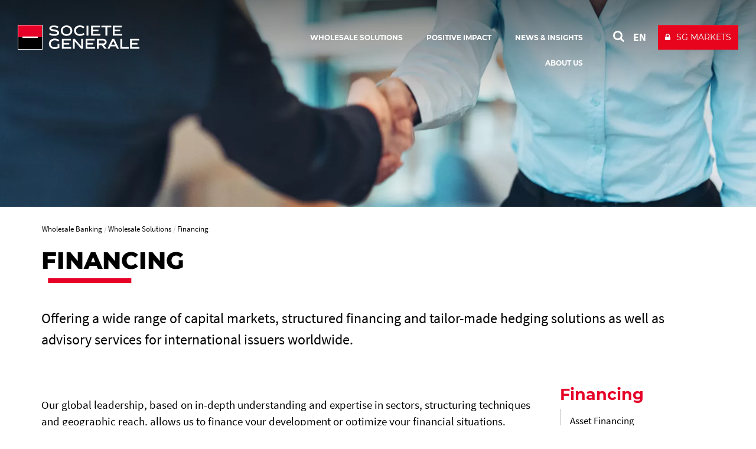

--- FILE ---
content_type: text/html; charset=utf-8
request_url: https://wholesale.banking.societegenerale.com/en/wholesale-solutions/financing/
body_size: 5816
content:
<!DOCTYPE html>
<html dir="ltr" lang="en-Us">
<head>

<meta charset="utf-8">


<base href="https://wholesale.banking.societegenerale.com/">



<meta name="description" content="Offering a wide range of capital markets, structured financing and hedging tailor-made solutions as well as advisory services for international issuers worldwide." />
<meta name="viewport" content="user-scalable=no, initial-scale=1.0, maximum-scale=1, width=device-width" />
<meta name="twitter:card" content="summary" />
<meta name="format-detection" content="telephone=no" />















<title>Financing  - Societe Generale Wholesale Banking</title><meta name="title" content="Financing" />
<!-- HrefLang&Canonic -->
<link rel="alternate" hreflang="fr" href="https://wholesale.banking.societegenerale.com/fr/solutions-services/financement/" />
<link rel="alternate" hreflang="en" href="https://wholesale.banking.societegenerale.com/en/wholesale-solutions/financing/" />
<link rel="canonical" href="https://wholesale.banking.societegenerale.com/en/wholesale-solutions/financing/"  />
<!-- SocialsMetas -->
<meta property="og:title" content="Financing"/>
<meta property="og:site_name" content="Société Générale"/>
<meta property="og:image" content="https://wholesale.banking.societegenerale.com//typo3temp/assets/_processed_/2/1/csm_financement_01_729d424e3f.webp"/>
<meta property="twitter:card" content="summary_large_image"/>
<meta property="twitter:title" content="Financing"/>
<meta property="twitter:image" content="https://wholesale.banking.societegenerale.com//typo3temp/assets/_processed_/2/1/csm_financement_01_729d424e3f.webp"/>
<meta property="og:description" content="Offering a wide range of capital markets, structured financing and hedging tailor-made solutions as well as advisory services for international issuers wo"/>
<meta property="twitter:description" content="Offering a wide range of capital markets, structured financing and hedging tailor-made solutions as well as advisory services for international issuers wo"/>
<meta property="og:url" content="https://wholesale.banking.societegenerale.com/en/wholesale-solutions/financing/"/>
<meta property="twitter:url" content="https://wholesale.banking.societegenerale.com/en/wholesale-solutions/financing/"/>
<meta name="description" content="Offering a wide range of capital markets, structured financing and hedging tailor-made solutions as well as advisory services for international issuers wo" />		<meta http-equiv="X-UA-Compatible" content="IE=edge" />
		<meta name="msapplication-config" content="none" /><link rel="apple-touch-icon" href="/typo3conf/ext/bi_template/res/img/icon-touch-private-banking.png"><meta name="apple-mobile-web-app-title" content="Société Générale"><meta name="apple-mobile-web-app-status-bar-style" content="default"><meta name="apple-mobile-web-app-capable" content="yes"><link rel="author" href="https://plus.google.com/108633454649832462728" />		<link rel="shortcut icon" href="/typo3conf/ext/bi_template/themes/default/res/favicon/favicon.ico" type="image/x-icon">
		<link rel="icon" href="/typo3conf/ext/bi_template/themes/default/res/favicon/favicon.png" type="image/png">
		<link rel="icon" sizes="32x32" href="/typo3conf/ext/bi_template/themes/default/res/favicon/favicon-32.png" type="image/png">
		<link rel="icon" sizes="64x64" href="/typo3conf/ext/bi_template/themes/default/res/favicon/favicon-64.png" type="image/png">
		<link rel="icon" sizes="96x96" href="/typo3conf/ext/bi_template/themes/default/res/favicon/favicon-96.png" type="image/png">
		<link rel="icon" sizes="196x196" href="/typo3conf/ext/bi_template/themes/default/res/favicon/favicon-196.png" type="image/png">
		<meta name="msapplication-TileImage" content="/typo3conf/ext/bi_template/themes/default/res/favicon/favicon-144.png">
		<meta name="msapplication-TileColor" content="#FFFFFF"><script nonce="BcLzqMJp2klrrwZBUj7Sww==" data-move="0">var GBIS = JSON.parse('{"movingLineColor":"#e60028","tracking":{"pageType":false},"lang":"en","frontend_editing":false}');</script><link rel="preload stylesheet" as="style" href="/typo3conf/ext/bi_template/themes/default/res/css/fonts.css" /><style type="text/css"></style><style type="text/css">.logo, .design2018.transparentHeader.transparentHeader--scrolled .logo{background-image:url("/fileadmin/user_upload/logos/sg_group_2025.svg");} .logoWhite .logo{background-image:url("/fileadmin/user_upload/logos/sg_group_2025-blanc.svg");} </style>
<link rel="alternate" hreflang="en-Us" href="https://wholesale.banking.societegenerale.com/en/wholesale-solutions/financing/"/>
<link rel="alternate" hreflang="fr-FR" href="https://wholesale.banking.societegenerale.com/fr/solutions-services/financement/"/>
<link rel="alternate" hreflang="x-default" href="https://wholesale.banking.societegenerale.com/en/wholesale-solutions/financing/"/>
<link rel="stylesheet" href="/typo3conf/ext/bi_template/themes/default/res/css/styles.css?1768402606" media="all"><link rel="stylesheet" href="/fileadmin/extra_css/13377.css?1728467826" media="all"><link rel="stylesheet" href="/typo3conf/ext/ps_quantumsearch/Resources/Public/css/styles.css?1706549468" media="all"><link rel="stylesheet" type="text/css" href="/typo3temp/themecolorcss/13377-inline260126.css" media="all"></head>
<body class="fullwidth headerOneLine transparentHeader designPb2019 design2018 logoWhite page22664">
<noscript><iframe src="https://www.googletagmanager.com/ns.html?id=GTM-PKNC446" height="0" width="0" style="display:none;visibility:hidden"></iframe></noscript><!-- _headerOneLine.tmpl (pb2019) -->
<div id="menu_accessible">
	<ul>
		<li><a href="https://wholesale.banking.societegenerale.com/en/wholesale-solutions/financing/#main" id="menu_accessible--main">Go to content</a></li>
		<li><a href="https://wholesale.banking.societegenerale.com/en/wholesale-solutions/financing/#menu-header" id="menu_accessible--menu">Go to menu</a></li>
		<li><a href="https://wholesale.banking.societegenerale.com/en/wholesale-solutions/financing/#form-search" id="menu_accessible--search">Go to search</a></li>
	</ul>
</div>

<div class="navmobile" id="navmobile">
	<div class="navmobileSearch"></div>
	<div class="navmobileMenu"></div>
	<div class="navmobileLang" data-label="OTHER LANGUAGES"></div>
</div>






<div class="mainContainer en">

	<header class="mainHeader mainHeader__oneline" role="banner">

		<div class="topHeader">
			<div class="container">
				<div class="row">
					<div class="col-sm-12">
						<div class="mainLogo" itemscope itemtype="http://schema.org/Organization" >
									<a href="/en/" itemprop="url" class="my-svg-container " aria-label="Société Générale - go to homepage" ><span class="logo"></span><div class="mainLogoBaseline"></div></a>
						</div>
						<nav class="mainHeader--menu" aria-label="navigation principale">
							<ul class="mainMenuOneLine"><li id="itemMenu13391" class="lvl1 theme0"><a href="/en/wholesale-solutions/" aria-current="true"><span>Wholesale Solutions</span></a><ul class="mainMenuOneLine__sub"><li id="itemMenu13405" class="lvl1 theme0"><a href="/en/solutions/corporates/"><span>Corporates</span></a></li><li id="itemMenu13406" class="lvl1 theme0"><a href="/en/solutions/financialinstitutions/"><span>Financial Institutions</span></a></li><li class="mainMenuOneLine__sub__sep"></li><li id="itemMenu13407" class="lvl1 theme0"><a href="/en/solutions/investment-banking/"><span>Investment Banking</span></a></li><li id="itemMenu22664" class="lvl1 theme0"><a href="/en/wholesale-solutions/financing/" aria-current="page"><span>Financing</span></a></li><li id="itemMenu25589" class="lvl1 theme"><a href="/en/solutions/markets/"><span>Markets</span></a></li><li id="itemMenu13427" class="lvl1 theme0"><a href="/en/solutions/transaction-banking/"><span>Transaction Banking</span></a></li><li id="itemMenu13437" class="lvl1 theme0"><a href="/en/solutions/securities-services/"><span>Securities Services</span></a></li><li id="itemMenu13436" class="lvl1 theme0"><a href="https://www.ayvens.com/en-cp/" target="_blank"><span>Mobility and Fleet Management</span></a></li><li id="itemMenu13989" class="lvl1 theme0"><a href="/en/wholesale-solutions/sustainable-and-positive-impact-finance/" title="Navigating the transition"><span>Positive Impact Finance</span></a></li><li class="mainMenuOneLine__sub__sep"></li><li id="itemMenu14734" class="lvl1 theme0"><a href="/en/wholesale-solutions/sectorial-approach/"><span>Sectorial approach</span></a></li></ul></li><li id="itemMenu25253" class="lvl1 theme"><a href="/en/wholesale-solutions/sustainable-and-positive-impact-finance/"><span>Positive Impact</span></a><ul class="mainMenuOneLine__sub"><li id="itemMenu27593" class="lvl1 theme"><a href="/en/wholesale-solutions/sustainable-and-positive-impact-finance/"><span>Sustainable and Positive Impact Finance</span></a></li><li id="itemMenu27405" class="lvl1 theme"><a href="/en/positive-impact/great-ideas-should-see-the-light/" title="The best way to illustrate what we do, is to share with you great and innovative projects initiated with our clients, propelling us toward a more sustainable future, through a first series focusing on #PoweringTheEnergyTransition."><span>Great ideas should see the light</span></a></li><li id="itemMenu13400" class="lvl1 theme0"><a href="/en/positive-impact/equator-principles/"><span>Equator Principles</span></a></li></ul></li><li id="itemMenu13456" class="lvl1 theme0"><a href="/en/news-insights/"><span>News & Insights</span></a><ul class="mainMenuOneLine__sub"><li id="itemMenu13403" class="lvl1 theme0"><a href="/en/news-insights/all-news-insights/"><span>All news & insights</span></a></li><li id="itemMenu13457" class="lvl1 theme0"><a href="/en/news-insights/clients-successes/"><span>Clients successes</span></a></li><li id="itemMenu13459" class="lvl1 theme0"><a href="/en/news-insights/expert-view-points/"><span>Expert viewpoints</span></a></li><li id="itemMenu13404" class="lvl1 theme0"><a href="/en/news-insights/awards-amp-rankings/"><span>Awards & Rankings</span></a></li><li class="mainMenuOneLine__sub__sep"></li><li id="itemMenu26000" class="lvl1 theme"><a href="/en/news-insights/glossary/"><span>Glossary</span></a></li><li id="itemMenu25183" class="lvl1 theme"><a href="/en/news-insights/podcast-2050-investors-1/" title="Through the 2050 Investors podcast, Kokou Agbo-Bloua, Societe Generale&#039;s Head of Economics, Cross-Asset &amp; Quant Research, proposes to investigate tomorrow&#039;s economic and market mega-trends, ahead of 2050&#039;s global sustainability targets."><span>2050 Investors Podcast</span></a></li><li id="itemMenu15488" class="lvl1 theme0"><a href="https://insight-public.sgmarkets.com/insights"><span>ESG & Cross Asset Research   </span></a></li></ul></li><li id="itemMenu13392" class="lvl1 theme0"><a href="/en/our-way-help-you/our-way-help-you-1/"><span>About us</span></a><ul class="mainMenuOneLine__sub"><li id="itemMenu31886" class="lvl1 theme"><a href="/en/our-way-help-you/our-way-help-you-1/our-way-help-you-1/"><span>Our way to help you</span></a></li><li id="itemMenu14049" class="lvl1 theme0"><a href="/en/our-way-help-you/our-way-help-you-1/locations/"><span>Locations</span></a></li><li id="itemMenu23411" class="lvl1 theme0"><a href="/en/compliance-regulatory-information/"><span>Compliance & Regulatory Information</span></a></li><li class="mainMenuOneLine__sub__sep"></li><li id="itemMenu13399" class="lvl1 theme0"><a href="https://www.societegenerale.com/en/responsibility/csr-ambition/csr-commitments"><span>Group Corporate Social Responsibility</span></a></li><li id="itemMenu21690" class="lvl1 theme0"><a href="https://www.societegenerale.com/en/home" target="_blank"><span>Group website</span></a></li><li id="itemMenu13402" class="lvl1 theme0"><a href="https://careers.societegenerale.com/en" target="_blank"><span>Careers</span></a></li></ul></li></ul>
						</nav>
						<div class="actionsMenu">
							<div class="search actionsMenuItem" id="form-search"  role="search">
								
        <!-- case 3 : Quantum -->
        <div id="sb-search" class="sb-search sb-search--qwant">
            <a class="searchQwantum" href="/en/search-results/">
                <span class="searchQwantum__label">Search with Quantum</span>
                <span class="fa fa-search"></span>
            </a>
        </div>
    









							</div>
							<div class="langList actionsMenuItem" aria-haspopup="true"><div id="langueSwitcherForm"><ul><li><a lang="en" data-idlang="0" aria-label="See website in English" title="English" href="/en/wholesale-solutions/financing/" class="anim__underline act" aria-current="page">EN</a></li><li><a lang="fr" data-idlang="2" aria-label="See website in Français" title="Français" href="/fr/solutions-services/financement/" class="anim__underline">FR</a></li></ul></div></div>
							<div class="clientBtn"><div class="mobileBaseline"></div><div id="clientBtnDropDown">		<a 
									href="https://info.sgmarkets.com/en" 
									target="_blank" 
									onclick='ga("send", {"hitType" : "event","eventCategory" : "Client button","eventAction" : "click","eventLabel" : "SG MARKETS"});'
									title="Client access to : SG MARKETS " 
									class="btn btn-primary"><span>SG MARKETS</span></a></div></div>
						</div>
						<div class="menuButton">
							<button class="bt-menu-trigger" aria-expanded="false" aria-controls="navmobile"><strong class="accessi">menu</strong><span></span></button>
						</div>
					</div>
				</div>
			</div>
			
		</div>

	</header>
<!-- fullwide.withheader2018.tmpl -->
<main id="main" role="main">

	

	<div class="contentHeader" >
		<div class="headerImage" data-ratio="4.13" data-stellar-background-ratio="0.5">	<img srcset="/typo3temp/assets/_processed_/2/1/csm_financement_01_e4fb35a381.webp 810w, /typo3temp/assets/_processed_/2/1/csm_financement_01_f795a7fedb.webp 1920w" sizes="100vw" src="/typo3temp/assets/_processed_/2/1/csm_financement_01_f795a7fedb.webp" width="1920" height="465" alt="" /></div>
	</div>


	<div class="zonetitre ">
		<div class="container maincontainer">
			<div class="row zonetitre__rootline">
				<div class="col-md-12">
					<nav aria-label="Breadcrumb"><ol class="rootline-menu breadcrumb" itemscope itemtype="https://schema.org/BreadcrumbList"><li itemprop="itemListElement" itemscope itemtype="https://schema.org/ListItem" class="first"><a href="/en/" itemscope itemprop="item" itemtype="https://schema.org/WebPage"><span itemprop="name">Wholesale Banking</span></a><meta itemprop="position" content="1"></li><li  itemprop="itemListElement" itemscope itemtype="https://schema.org/ListItem"><a href="/en/wholesale-solutions/" itemscope itemprop="item" itemtype="https://schema.org/WebPage"><span itemprop="name">Wholesale Solutions</span></a><meta itemprop="position" content="2"></li><li aria-current="page" itemprop="itemListElement" itemscope itemtype="https://schema.org/ListItem"><span itemprop="name">Financing</span><meta itemprop="position" content="3"></li></ol></nav>
				</div>
			</div>
			<div class="row zonetitre__socials" >
				<div class="col-md-12" >
					
				</div>
			</div>
			<div class="row zonetitre__title">
				<div class="col-md-12" role="main">
					<h1 class="mainTitle">Financing</h1>
					<p class="intro">Offering a wide range of capital markets, structured financing and tailor-made hedging solutions as well as advisory services for international issuers worldwide.</p>
				</div>
			</div>
			
		</div><!-- fin de maincontainer -->
	</div><!-- fint zonetitre-->


	

	<div class="container container_fullwide content">
		<div class="row">
			<div class="col-md-12 mainCol" role="main">
				<div class="containerContent">
					<div data-anchor="#c91003" class="ttcContent  default" >
<div id="c91003" class="frame frame-default frame-type-container-2cols-75-25 frame-layout-0"><div class="row"><div class="col-sm-9 gridCol thinCol"><div data-anchor="#c90999" class="ttcContent  default" ><div id="c90999" class="frame frame-default frame-type-text frame-layout-0"><p class="bodytext"><br> Our global leadership, based on in-depth understanding and expertise in sectors, structuring techniques and geographic reach,<b>&nbsp;</b>allows us to finance&nbsp;your development or optimize your financial situations.</p><h3><span style="color:#e60028;"><strong>A Trusted Partner</strong></span></h3><p class="bodytext">We are the trusted partner of leading companies, <a href="/en/news-insights/lexical/financial-institutions/" title="Learn more about financial institutions" target="_blank" rel="noreferrer noopener">financial institutions</a> and governments in Europe and worldwide. Whether you are a multinational&nbsp;looking to grow your business or a local authority&nbsp;wanting to finance hospitals or roads, we combine<b> lending capabilities</b> with <b>deep advisory expertise</b> to create outstanding <b><a href="/en/news-insights/glossary/fundraising/"><b>capital raising</b></a> solutions</b> that meet your financing demands.</p><h3><span style="color:#e60028;"><strong>Expertise in client markets</strong></span></h3><p class="bodytext">In everything we do, we look to support you with real expertise in your sector — plus deep understanding of the different dynamics and&nbsp;<b>regulations</b>&nbsp;<b>issues</b> within each geographic region in which you operate.<br> By offering <b>capital raising,</b>&nbsp;<b>structuring and advisory strength</b>, plus <b>flawless execution</b>, we give you the confidence of a total financing solution.</p><h3><span style="color:#e60028;"><strong>Accompanying clients on their sustainability journey</strong></span></h3><p class="bodytext">In a changing world, we are<strong> transforming our business model to be 100% ESG-oriented</strong>, enabling us to bring financing and advisory solutions across whole value chains to support clients in reaching their decarbonisation goals and foster societal and environmental progress.<br> &nbsp;</p></div></div></div><div class="col-sm-3 gridCol"><div data-anchor="#c90997" class="ttcContent oside default" ><div id="c90997" class="frame frame-default frame-type-list frame-layout-0"><h3 class=""><a href="/en/wholesale-solutions/financing/">Financing </a></h3><!--

		BEGIN: Content of extension "bi_links_block", plugin "tx_bilinksblock_pi1"

	--><div class="tx-bilinksblock-pi1"><ul class="linksBlocks sideMenu"><li ><a href="/en/solutions-services/financement/financement-actifs/">Asset Financing</a></li><li ><a href="/en/solutions-services/financement/export-finance/">Export Finance</a></li><li ><a href="/en/solutions/financing/project-financing/">Project and Infrastructure Financing</a></li><li ><a href="/en/solutions/financing/natural-resources-and-infrastructure-financing/">Natural Resources Financing</a></li><li ><a href="/en/solutions/financing/securitization/">Securitization</a></li><li ><a href="/en/solutions/transaction-banking/receivables-supply-chain-finance/">Receivables & Payables Finance</a></li><li ><a href="/en/solutions/investment-banking/strategic-acquisition-finance/">Strategic Acquisition Finance</a></li><li ><a href="/en/solutions/investment-banking/rating-advisory/">Rating Advisory</a></li><li ><a href="/en/wholesale-solutions/sustainable-and-positive-impact-finance/">Positive Impact Finance</a></li></ul></div><!-- END: Content of extension "bi_links_block", plugin "tx_bilinksblock_pi1" --></div></div></div></div></div>

</div><div data-anchor="#c90996" class="ttcContent  default" >
<div id="c90996" class="frame frame-default frame-type-list frame-layout-0 frame-space-before-medium"><h2 class="">
				Financing solutions:
			</h2><!--

		BEGIN: Content of extension "bi_sg_summary", plugin "tx_bisgsummary_pi2"

	--><div class="tx-bisgsummary-pi2"><div class="wallCard nbPerLine3" id="wallCard90996"><div class="summaryWallAjax"><div class="resultsContainer"><div class="wallCardItems"><div class="wallCardRow wallCardRow_card"><div id="card7-13417" tabindex="0"
					 class="card cardType7"
					 data-dimratio="1-1"
					 data-dimratiomobile="1-1"
					 data-type="7"
					 data-ref="7-13417"
					 data-href="/en/solutions-services/financement/financement-actifs/"
				
				
				
				aria-label="Asset Financing"
				><div class="cardContent    haveVisuel haveDesc "><div class="cardContentSub"><div class="visuel"><img srcset="/typo3temp/assets/_processed_/8/0/csm_coins_6111574bf1.webp 1x, /typo3temp/assets/_processed_/8/0/csm_coins_7e19da79f2.webp 2x" src="/typo3temp/assets/_processed_/8/0/csm_coins_7e19da79f2.webp" width="600" height="300" alt="" /></div><div class="mask"></div><div class="cardContentTxt"><span class="title">
								Asset Financing
								
							</span><br /><span class="desc">Offering a broad range of products, including capital-raising, risk management, financing and advisory services in...</span></div><div class="taxoWrap"><div class="taxoLabel">Corporations and Institutions</div><div class="desc">Offering a broad range of products, including capital-raising, risk management, financing and advisory services in project and asset finance.</div><a class="googleLink" tabindex="-1" href="/en/solutions-services/financement/financement-actifs/">Asset Financing</a></div></div></div></div></div><div class="wallCardRow wallCardRow_card"><div id="card7-13416" tabindex="0"
					 class="card cardType7"
					 data-dimratio="1-1"
					 data-dimratiomobile="1-1"
					 data-type="7"
					 data-ref="7-13416"
					 data-href="/en/solutions-services/financement/export-finance/"
				
				
				
				aria-label="Export Finance"
				><div class="cardContent    haveVisuel haveDesc "><div class="cardContentSub"><div class="visuel"><img srcset="/typo3temp/assets/_processed_/8/8/csm_EXP_01_b5209fb087.webp 1x, /typo3temp/assets/_processed_/8/8/csm_EXP_01_833ec588b5.webp 2x" src="/typo3temp/assets/_processed_/8/8/csm_EXP_01_833ec588b5.webp" width="600" height="300" alt="" /></div><div class="mask"></div><div class="cardContentTxt"><span class="title">
								Export Finance
								
							</span><br /><span class="desc">Financing solutions, risk coverage and advisory services related to import or export contracts.</span></div><div class="taxoWrap"><div class="taxoLabel">Corporations and Institutions</div><div class="desc">Financing solutions, risk coverage and advisory services related to import or export contracts.</div><a class="googleLink" tabindex="-1" href="/en/solutions-services/financement/export-finance/">Export Finance</a></div></div></div></div></div><div class="wallCardRow wallCardRow_card"><div id="card7-23418" tabindex="0"
					 class="card cardType7"
					 data-dimratio="1-1"
					 data-dimratiomobile="1-1"
					 data-type="7"
					 data-ref="7-23418"
					 data-href="/en/solutions/financing/natural-resources-and-infrastructure-financing/"
				
				
				
				aria-label="Natural Resources Financing"
				><div class="cardContent    haveVisuel haveDesc "><div class="cardContentSub"><div class="visuel"><img srcset="/typo3temp/assets/_processed_/d/1/csm_THUMB_2_8de76262d6.webp 1x, /typo3temp/assets/_processed_/d/1/csm_THUMB_2_48ae8ca219.webp 2x" src="/typo3temp/assets/_processed_/d/1/csm_THUMB_2_48ae8ca219.webp" width="600" height="300" alt="" /></div><div class="mask"></div><div class="cardContentTxt"><span class="title">
								Natural Resources Financing
								
							</span><br /><span class="desc">Offering a full range of finance and advisory services supported by a strong sectorial expertise.</span></div><div class="taxoWrap"><div class="taxoLabel">Commodities</div><div class="desc">Offering a full range of finance and advisory services supported by a strong sectorial expertise.</div><a class="googleLink" tabindex="-1" href="/en/solutions/financing/natural-resources-and-infrastructure-financing/">Natural Resources Financing</a></div></div></div></div></div><div class="wallCardRow wallCardRow_card"><div id="card7-13415" tabindex="0"
					 class="card cardType7"
					 data-dimratio="1-1"
					 data-dimratiomobile="1-1"
					 data-type="7"
					 data-ref="7-13415"
					 data-href="/en/solutions/financing/project-financing/"
				
				
				
				aria-label="Project and Infrastructure Financing"
				><div class="cardContent    haveVisuel  "><div class="cardContentSub"><div class="visuel"><img srcset="/typo3temp/assets/_processed_/8/b/csm_THUMB_9c3551f204.webp 1x, /typo3temp/assets/_processed_/8/b/csm_THUMB_c494e7ebcf.webp 2x" src="/typo3temp/assets/_processed_/8/b/csm_THUMB_c494e7ebcf.webp" width="600" height="300" alt="" /></div><div class="mask"></div><div class="cardContentTxt"><span class="title">
								Project and Infrastructure Financing
								
							</span></div><div class="taxoWrap"><div class="taxoLabel">Corporations and Institutions</div><div class="desc"></div><a class="googleLink" tabindex="-1" href="/en/solutions/financing/project-financing/">Project and Infrastructure Financing</a></div></div></div></div></div><div class="wallCardRow wallCardRow_card"><div id="card7-14884" tabindex="0"
					 class="card cardType7"
					 data-dimratio="1-1"
					 data-dimratiomobile="1-1"
					 data-type="7"
					 data-ref="7-14884"
					 data-href="/en/solutions/transaction-banking/receivables-supply-chain-finance/"
				
				
				
				aria-label="Receivables & Payables Finance"
				><div class="cardContent    haveVisuel  "><div class="cardContentSub"><div class="visuel"><img srcset="/typo3temp/assets/_processed_/e/2/csm_telecharger__1__289b8e1b97.webp 1x, /typo3temp/assets/_processed_/e/2/csm_telecharger__1__d61c5fa4e1.webp 2x" src="/typo3temp/assets/_processed_/e/2/csm_telecharger__1__d61c5fa4e1.webp" width="600" height="300" alt="" /></div><div class="mask"></div><div class="cardContentTxt"><span class="title">
								Receivables & Payables Finance
								
							</span></div></div></div></div></div><div class="wallCardRow wallCardRow_card"><div id="card7-13419" tabindex="0"
					 class="card cardType7"
					 data-dimratio="1-1"
					 data-dimratiomobile="1-1"
					 data-type="7"
					 data-ref="7-13419"
					 data-href="/en/solutions/financing/securitization/"
				
				
				
				aria-label="Securitization"
				><div class="cardContent    haveVisuel  "><div class="cardContentSub"><div class="visuel"><img srcset="/typo3temp/assets/_processed_/a/9/csm_telecharger_681497f0bf.webp 1x, /typo3temp/assets/_processed_/a/9/csm_telecharger_56cc3cba9f.webp 2x" src="/typo3temp/assets/_processed_/a/9/csm_telecharger_56cc3cba9f.webp" width="600" height="300" alt="" /></div><div class="mask"></div><div class="cardContentTxt"><span class="title">
								Securitization
								
							</span></div><div class="taxoWrap"><div class="taxoLabel">Institutional Investors</div><div class="desc"></div><a class="googleLink" tabindex="-1" href="/en/solutions/financing/securitization/">Securitization</a></div></div></div></div></div></div></div></div><div class="wallCard__status sr-only" aria-live="polite" role="status"></div></div></div><!-- END: Content of extension "bi_sg_summary", plugin "tx_bisgsummary_pi2" --></div>

</div>
				</div>
				


	<!--

		BEGIN: Content of extension "bi_sg_bio", plugin "tx_bisgbio_pi1"

	-->
	<div class="tx-bisgbio-pi1">
		
	</div>
	
	<!-- END: Content of extension "bi_sg_bio", plugin "tx_bisgbio_pi1" -->

	
			</div>
		</div>
	</div>

	<!-- partials/contentFooter.tmpl -->
<div class="container contentFooter">
    
    <div class="row">
        <div class="col-md-12">
            


	<!--

		BEGIN: Content of extension "bi_sgpriv_tags", plugin "tx_bisgprivtags_pi1"

	-->
	<div class="tx-bisgprivtags-pi1">
		
	</div>
	
	<!-- END: Content of extension "bi_sgpriv_tags", plugin "tx_bisgprivtags_pi1" -->

	
        </div>
    </div>
    

    <div class="row">
        <div class="col-md-12">
            


	<!--

		BEGIN: Content of extension "bi_links_block", plugin "tx_bilinksblock_pi1"

	-->
	<div class="tx-bilinksblock-pi1">
		
	</div>
	
	<!-- END: Content of extension "bi_links_block", plugin "tx_bilinksblock_pi1" -->

	
        </div>
    </div>
</div>




    <div class="footerTopContent"></div>
</main>
<footer role="contentinfo">

	

	<div class="topFooter">
		<div class="container">
			<div data-anchor="#c94818" class="ttcContent  default" >
<div id="c94818" class="frame frame-default frame-type-container-2cols-50-50 frame-layout-0"><div class="row"><div class="col-sm-6 gridCol"><div data-anchor="#c94822" class="ttcContent  default" ><div id="c94822" class="frame frame-default frame-type-text frame-layout-0"><p class="direct">Wholesale Solutions &amp; Services&nbsp;</p><p class="bodytext">Societe Generale is a Société Anonyme, with its registered office at 29 boulevard Haussmann, 75009 Paris, France and a share capital of EUR 958,618,482.50 registered at the Paris Trade under No. 552 120 222 (APE No. 651C). Societe Generale is a licensed French credit institution supervised by the <em>Autorité de Contrôle Prudentiel et de Résolution </em>(the French Prudential Control and Resolution Authority - ACPR), and controlled by the <em>Autorité des Marchés Financiers</em> (the French financial markets regulator - AMF), and under the prudential supervision of the European Central Bank.</p></div></div></div><div class="col-sm-6 gridCol"><div data-anchor="#c94823" class="ttcContent  default" ><div id="c94823" class="frame frame-default frame-type-container-2cols-50-50 frame-layout-0"><div class="row"><div class="col-sm-6 gridCol"></div><div class="col-sm-6 gridCol"><div data-anchor="#c140701" class="ttcContent  default" ><div id="c140701" class="frame frame-default frame-type-textpic frame-layout-0"><div class="ce-textpic ce-center ce-above"><div class="ce-bodytext"><p class="bodytext"><strong>STAY CONNECTED</strong><br> &gt; <a href="https://www.linkedin.com/company/societegenerale-corporate-and-investment-banking" title="Link to Societe Generale Corporate and Investment banking linkedin account, new tab" target="_blank" rel="noreferrer">LinkedIn</a><br> &gt; <a href="https://twitter.com/SocieteGenerale" title="Link to Societe Generale group X account, new tab" target="_blank" rel="noreferrer">X</a><br> &gt; <a href="https://www.youtube.com/user/societegenerale" title="Link to Societe Generale group Youtube channel, new tab" target="_blank" rel="noreferrer">Youtube</a></p></div></div></div></div></div></div></div></div></div></div></div>

</div><div data-anchor="#c106037" class="ttcContent  default" >
<div id="c106037" class="frame frame-default frame-type-html frame-layout-0"></div>

</div><div data-anchor="#c106062" class="ttcContent  default" >
<div id="c106062" class="frame frame-default frame-type-html frame-layout-0"></div>

</div><div data-anchor="#c69351" class="ttcContent  default" >
<div id="c69351" class="frame frame-default frame-type-html frame-layout-0"></div>

</div>
		</div>
	</div>
	<div class="subFooter">

		<div class="container">
			<div class="row">
				<div class="col-sm-8 col-xs-6">
					<div class="footerLogo">
						<img src="/typo3conf/ext/bi_template/themes/default/res/img/logoFooter.svg" onerror="this.src='/typo3conf/ext/bi_template/themes/default/res/img/logoFooter.svg';this.onerror=null;" alt="Logo Société Générale"  />
					</div>
				</div>
				<div class="col-sm-4 col-xs-6">
					<div class="dropup pickListFooterSites">	<button class="btn btn-default dropdown-toggle" type="button" id="dropdownMenu2" data-toggle="dropdown" aria-haspopup="true" aria-expanded="false" aria-label="Société Générale links list">Websites		<span class="fa fa-chevron-up"></span>	</button>	<ul class="dropdown-menu" aria-labelledby="dropdownMenu2">		<li>			<a title="External website : Societe Generale Group " href="https://www.societegenerale.com/en" target="_blank">Societe Generale Group</a>		</li>		<li>			<a title="External website : Societe Generale Africa " href="https://societegenerale.africa/en/" target="_blank">Societe Generale Africa</a>		</li>		<li>			<a title="External website : Societe Generale Americas " href="https://americas.societegenerale.com/en/" target="_blank">Societe Generale Americas</a>		</li>		<li>			<a title="External website : Societe Generale Asia " href="https://www.societegenerale.asia" target="_blank">Societe Generale Asia</a>		</li>		<li>			<a title="External website : Societe Generale Italy " href="https://www.societegenerale.it" target="_blank">Societe Generale Italy</a>		</li>		<li>			<a title="External website : Societe Generale Germany " href="https://www.societegenerale.de/en/" target="_blank">Societe Generale Germany</a>		</li>		<li>			<a title="External website : Societe Generale Luxemburg " href="https://www.societegenerale.lu/en/" target="_blank">Societe Generale Luxemburg</a>		</li>		<li>			<a title="External website : Societe Generale Poland " href="https://cib.societegenerale.pl/" target="_blank">Societe Generale Poland</a>		</li>		<li>			<a title="External website : Societe Generale Spain " href="https://www.societegenerale.es" target="_blank">Societe Generale Spain</a>		</li>		<li>			<a title="External website : Societe Generale Switzerland " href="https://www.societegenerale.ch" target="_blank">Societe Generale Switzerland</a>		</li>		<li>			<a title="External website : Societe Generale UK " href="https://www.societegenerale.co.uk" target="_blank">Societe Generale UK</a>		</li>		<li>			<a title="External website : Societe Generale Securities Services " href="https://www.securities-services.societegenerale.com" target="_blank">Societe Generale Securities Services</a>		</li>		<li>			<a title="External website : All Group's websites " href="https://www.societegenerale.com/en/all-sites" target="_blank">All Group's websites</a>		</li>	</ul></div>
				</div>
			</div>
			<div class="row">
			    <div class="col-md-12">
					<ul class="footerMenu"><li class="first"><a href="/en/contact-1/">Contact</a></li><li><a href="/en/compliance-regulatory-information/useful-information/client-claim/">Client Claim</a></li><li><a href="/en/compliance-regulatory-information/">Compliance and Regulatory Information</a></li><li><a href="/en/legal-information/">Legal information</a></li><li><a href="/en/cookies-policy/">Cookies policy</a></li><li><a href="/en/consent-configuration/">Consent configuration</a></li><li><a href="/en/data-policy/">Data policy</a></li><li><a href="https://www.societegenerale.com/en/information-security" target="_blank">Information security</a></li><li><a href="/en/accessibility-partially-compliant/">Accessibility: partially compliant (54%)</a></li><li class="last"><a href="/en/sitemap/">Sitemap</a></li></ul>
			    </div>
			</div>
		</div>
	</div>

	<button tabindex="0" class="topLink" aria-label="Back to top">
		<i class="fa fa-arrow-circle-up" aria-hidden="true"></i>
	</button>
</footer>

</div>














<script nonce="BcLzqMJp2klrrwZBUj7Sww==" src="/typo3conf/ext/bi_template/themes/default/res/js/vendors.min.js?1706549468"></script><script nonce="BcLzqMJp2klrrwZBUj7Sww==" src="/typo3conf/ext/bi_template/themes/default/res/js/gbis.min.js?1706549468"></script><script nonce="BcLzqMJp2klrrwZBUj7Sww==" src="/typo3conf/ext/bi_template/themes/default/res/js/commons.js?1768402612"></script><script nonce="BcLzqMJp2klrrwZBUj7Sww==">(function(w,d,s,l,i){w[l]=w[l]||[];w[l].push({'gtm.start':
					new Date().getTime(),event:'gtm.js'});var f=d.getElementsByTagName(s)[0],
					j=d.createElement(s),dl=l!='dataLayer'?'&l='+l:'';j.async=true;j.src=
					'https://www.googletagmanager.com/gtm.js?id='+i+dl;f.parentNode.insertBefore(j,f);
					})(window,document,'script','dataLayer','GTM-PKNC446');</script><script nonce="BcLzqMJp2klrrwZBUj7Sww==" type="text/javascript">
$('document').ready(function(){
   $('#langueSwitcherForm a').on('click', function(){
       gaTrackEvent({
        hitType: 'event', 
        eventCategory: 'Langage', 
        eventAction: 'click', 
        eventLabel: $(this).attr('lang')
       });
       $.cookie("lang", $(this).data('idlang'), { expires: 365, path: "/" });   
   }) 
});
</script><script nonce="BcLzqMJp2klrrwZBUj7Sww==" type="text/javascript">
$(document).ready(function(){
	$('#wallCard90996').cardWallFilters({
		currentPageLink: '/en/wholesale-solutions/financing/',
		nbTotalResults: 6,
		idContent: 90996,
		forceConf: ''
	});
});
</script><script nonce="BcLzqMJp2klrrwZBUj7Sww==" type="text/javascript">window.gdprAppliesGlobally=true;(function(){function a(e){if(!window.frames[e]){if(document.body&&document.body.firstChild){var t=document.body;var n=document.createElement("iframe");n.style.display="none";n.name=e;n.title=e;t.insertBefore(n,t.firstChild)}
else{setTimeout(function(){a(e)},5)}}}function e(n,r,o,c,s){function e(e,t,n,a){if(typeof n!=="function"){return}if(!window[r]){window[r]=[]}var i=false;if(s){i=s(e,t,n)}if(!i){window[r].push({command:e,parameter:t,callback:n,version:a})}}e.stub=true;function t(a){if(!window[n]||window[n].stub!==true){return}if(!a.data){return}
var i=typeof a.data==="string";var e;try{e=i?JSON.parse(a.data):a.data}catch(t){return}if(e[o]){var r=e[o];window[n](r.command,r.parameter,function(e,t){var n={};n[c]={returnValue:e,success:t,callId:r.callId};a.source.postMessage(i?JSON.stringify(n):n,"*")},r.version)}}
if(typeof window[n]!=="function"){window[n]=e;if(window.addEventListener){window.addEventListener("message",t,false)}else{window.attachEvent("onmessage",t)}}}e("__tcfapi","__tcfapiBuffer","__tcfapiCall","__tcfapiReturn");a("__tcfapiLocator");(function(e){
  var t=document.createElement("script");t.id="spcloader";t.type="text/javascript";t.async=true;t.src="https://sdk.privacy-center.org/"+e+"/loader.js?target="+document.location.hostname;t.charset="utf-8";var n=document.getElementsByTagName("script")[0];n.parentNode.insertBefore(t,n)})("415bfedc-6dd5-40a1-accb-c5d40e32a005")})();</script><script nonce="BcLzqMJp2klrrwZBUj7Sww==" type="text/javascript">
window.didomiConfig = {
  cookies: {
    local: {
      customDomain: 'wholesale.banking.societegenerale.com'
    }
  }
};
</script><script nonce="BcLzqMJp2klrrwZBUj7Sww==">
  $("#filter-client option").each(function(){
  $optiontext = $(this).text();
  if($optiontext == " Your business"){
  $(this).html("Your need");   
  }
  });
</script><script nonce="BcLzqMJp2klrrwZBUj7Sww=="></script><script nonce="BcLzqMJp2klrrwZBUj7Sww==" src="/typo3conf/ext/powermail/Resources/Public/JavaScript/Powermail/Form.min.js?1768402530" defer="defer"></script><script type="text/javascript" src="/_Incapsula_Resource?SWJIYLWA=719d34d31c8e3a6e6fffd425f7e032f3&ns=2&cb=1441149066" async nonce="BcLzqMJp2klrrwZBUj7Sww=="></script></body>
</html>

--- FILE ---
content_type: text/css
request_url: https://wholesale.banking.societegenerale.com/fileadmin/extra_css/13377.css?1728467826
body_size: 1704
content:
.spif h4, .spif h4 a, #c117881 h4 {
  color: #EE3B45 !important;
  text-transform: uppercase !important;
  text-decoration: none !important;
  font-size: 20px !important;
 padding:10px 0px 5px 0px !important;
}

.design2018 .tx-bisgvideo-pi1 .videoContainer {
    margin-top: 0rem !important;
}

.iconPlusParagraph.left {
    display: block !important;
}
.spif .iconPlusParagraph.left .icon {
    float: right !important;
    color: rgba(255,255,255,0.3) !important;
}
  .spif .iconPlusParagraph.left .content {
    float: none !important;
    width: 100% !important;
height:100 !important;
    padding-top:5px !important;
}
#ccc117881 h4:after, .iconPlusParagraph.left .icon i {
  content: "\f086" !important;
  font-family: FontAwesome !important;
  font-style: normal !important;
  font-weight: normal !important;
  text-decoration: inherit !important;
  position: relative !important;
  font-size: 50px !important;
  color: rgba(255,255,255,0.3) !important;
  top: 0 !important;
  left: 0 !important;
  margin: -0.3em 0.2em 0 0 !important;
  z-index: 1 !important;
  float: right !important;
  text-decoration: none !important;
}
.spif h5, .spif h5 a,  #cc117881 h5 {
  font-weight: 500 !important;
  font-size: 2.0rem !important;
  color: white !important;
padding-bottom:10px !important;
padding-top:10px!important;
}



.contactus { padding: 10px 15px 30px !important; }
.contactus h4, .contactus h4 a, #c11618 h4 {
  color: #EE3B45 !important;
  text-transform: uppercase !important;
  text-decoration: none !important;
  margin: 0 !important;
}

.contactus a {
    color: white !important;
}

.contactus .iconPlusParagraph.left {
    display: block !important;
}
.contactus .iconPlusParagraph.left .icon {
    float: right !important;
    color: rgba(255,255,255,0.3) !important;
}
  .contactus .iconPlusParagraph.left .content {
    float: none !important;
    width: 100% !important;
    padding: 0 !important;
}
#c11618 h4:after, .iconPlusParagraph.left .icon i {
  content: "\f086" !important;
  font-family: FontAwesome !important;
  font-style: normal !important;
  font-weight: normal !important;
  text-decoration: inherit !important;
  position: relative !important;
  font-size: 50px !important;
  color: rgba(255,255,255,0.3) !important;
  top: 0 !important;
  left: 0 !important;
  margin: -0.3em 0.2em 0 0 !important;
  z-index: 1 !important;
  float: right !important;
  text-decoration: none !important;
}
.contactus h5, #c111618 h5 {
  font-weight: 500 !important;
  font-size: 2.0rem !important;
  color: white !important;
}


.tx-bisgvideo-pi1 {
    display: flex;
    flex-direction: column-reverse;
}

.isScrolled .mainHeader__oneline .mainMenuOneLine li a {
    color: #000000 !important;
}

.mainHeader__oneline .mainMenuOneLine li a {
    color: inherit !important;
}


.mainHeader__oneline .mainMenuOneLine li>ul li a {
    color: #000 !important;
}

.phraseFocus {
    padding-left: 0 !important;
    padding-bottom: 0 !important;
    margin-bottom: 0 !important;
    margin-left: 0 !important;
    padding-top: 0 !important;
}

.phraseFocus .dce-blockquotev2 {
    padding-left: 0;
    padding-bottom: 0;
}

.phraseFocus .dce-blockquotev2-content {
    text-align: left;
    line-height: 1.1em;
    margin-bottom: 0 !important;
}

.dce-verticalTabs__cursor {
    position: absolute;
    left: calc(50%);
}

.dce-verticalTabs__tabs {
    flex-basis: 50%; !important;
}

.dce-verticalTabs__contents {
    flex-basis: 50% !important;
}

.footerTopContent .bodytext a {
    color: inherit;
    text-decoration: none;
    color:#ffffff;
}


.headerProducts__content {
    z-index: 10000000 !important;
}

/*Page intérieure avec logo blanc*/
.transparentHeader.logoWhite .headerImage {
    position: relative;
}
.transparentHeader.logoWhite .headerImage:before {
    content: "";
    position: absolute;
    background: linear-gradient(180deg, rgba(0,0,0,0.5) 10%, transparent 100%);
    width: 100%;
    height: 100%;
}
/*HomePage avec logo blanc*/
.transparentHeader.logoWhite .homeSearch:before {
    content: "";
    position: absolute;
    background: linear-gradient(180deg, rgba(0,0,0,0.5) 0%, transparent 50%);
    width: 100%;
    height: 100%;
}




.contentHeaderFH__content {
    z-index: 1000;
}


.mainHeader__oneline .topHeader .col-sm-12 .mainHeader--menu {
    -webkit-box-flex: 4;
    -ms-flex: 1;
    flex: 4;
}

.direct {
    text-transform: uppercase;
    margin-top: 0 !important;
    color: #fff !important;
    font-size: 1.5rem !important;
    font-weight: 700 !important;
}

.design2018 header .topHeader .baseline {
    margin-left: -117px !important;
    position: absolute !important;
}

.bioIsotope__item__infos {
    text-align: center;
}
.bioIsotope__item__infos .linkedinLink {
    display: inline-block;
    position: initial;
}
.bioIsotope__item__infos .fn {
    display: inline-block;
}
.design2018 p.bodytext {
    margin: 2rem 0 1rem;
}
.bioIsotope .owl-wrapper, .bioIsotope .owl-wrapper .owl-item { width: 100% !important; }

.mapDescCountry .mapDescCountry__ville {
    height: inherit;
    align-items: normal;
}  
.mapDescCountry .mapDescCountry__ville__img {
    height: 360px;
} 
.mainContainer .topFooter h1 {
    position: relative;
    top: inherit;
    left: inherit;
    font-size: 2.5rem;
    font-weight: 500;
}
.topFooter .mlTitle__bar {
    display: none;
}
footer .topFooter h2, footer .topFooter h3 {
    font-size: 2rem;
    font-weight: 500;
}
.mainContainer .topFooter a {
    color: white;
}

.mainContainer .topFooter #c78994 h1 a { color: #F80116; }
.mainContainer .topFooter #c79004 h1 a { color: #EE3B45; }
.mainContainer .topFooter #c79007 h1 a { color: #E55F50; }
.mainContainer .topFooter #c79013 h1 a { color: #C6361B; }
.mainContainer .topFooter #c78744 h1 { color: #EB2D90; }

.design2018.hamburgermenu .menuBurger > li > div > a .barette {
    filter: none;
    padding: 5px 5px 5px 20px;
}

.design2018.hamburgermenu .menuBurger > li > div > a .barette span.blur { display: none; }

#itemMenu13391 .barette { background: #F80116; }
#itemMenu13456 .barette { background: #EE3B45; }
#itemMenu9222 .barette { background: #E55F50; }
#itemMenu13392 .barette { background: #C6361B; }

footer .socialBtn .btnWrap span { background: none; }
.socials a { background: none; }
footer .topFooter ul li { line-height: 1.3em; }

.publicationList .publicationItem h2 { font-size: 2rem; }
.publicationList .publicationItem .publicationItemTextDesc { font-size: 1.6rem; }
.publicationList .publicationItemTextLink a { font-size: 1.6rem; }

@media (min-width: 992px) {
  .design2018 header .topHeader .menuButton {
      width: 40px;
      height: 42px;
      line-height: 38px;
      margin-top: 0;
      text-align: center;  
  }
}




header .topHeader .baseline {
    float: right !important;
    padding-right:0px !important;
}

.design2018.hamburgermenu.navOpen header .topHeader  {
    background-color: #000 !important;
}
.oside { padding-bottom: 25px; font-size: 1.4rem; }
.oside .ttcContent { margin-bottom: 30px; }
.oside .ttContentWrap { background: #f6f7f8; padding: 10px; }
.oside .sideMenu { margin: 0 0 30px 0; padding: 0; font-size: 1.3rem; }
.oside .sideMenu a { color: #111111; }
.oside .sideMenu li { list-style-type: none; display: block; }
.oside .sideMenu li.current > a, .oside .sideMenu li.active > a { color: #e60028; border-color: #e60028; }
.oside .sideMenu > li { margin-bottom: 10px; }
.oside .sideMenu > li:last-child { margin-bottom: 0; }
.oside .sideMenu > li > a { text-transform: uppercase; border-left: 2px solid #dddddd; padding: 10px 15px; display: block; }
.oside .sideMenu > li > ul { margin: 0; padding: 4px 16px; }
.oside .sideMenu > li > ul > li { display: block; padding: 10px 0; border-top: 1px solid #e5e5e5; }
.oside > .ttcContent > div { background: #f6f7f9; padding: 2rem; }
.oside > .ttcContent > div a:hover { text-decoration: none; }
.oside > .ttcContent > div#c21003 { background: #fff; padding: 0; }
.oside > .ttcContent header { background: none; }
.oside > .ttcContent.neutral > div { background: none; padding: 0; }
.oside > .ttcContent h2 { margin-top: 0; font-size: 2.0rem; }
.oside > .ttcContent h3 { margin-top: 0; font-size: 1.8rem; }
.oside > .ttcContent h4 { margin-top: 0; font-size: 1.6rem; }
.design2018 .oside h2 { font-size: 3rem; }
.design2018 .oside h3 { font-size: 2.7rem; }
.design2018 .oside h4 { font-size: 2.4rem; }
.design2018 .oside h5 { font-size: 2.1rem; }
.design2018 .oside h6 { font-size: 1.7rem; }
.design2018 .oside p { font-size: 1.6rem; }
.design2018 .oside .sideMenu { font-size: 1.7rem; }
.design2018 .oside .sideMenu a { color: #000000; }
.design2018 .oside .sideMenu li { line-height: 1.2em; }
.design2018 .oside .sideMenu > li > a { text-transform: none; font-weight: 500; }
.design2018 .oside .sideMenu > li > ul > li > ul { padding: 0 1rem; list-style-type: square !important; }
.design2018 .oside .sideMenu > li > ul > li > ul > li { padding-left: 2rem; }
.design2018 .oside .sideMenu > li > ul > li > ul > li:before { content: "- "; margin-left: -1.2rem; }

.products-list .filter-client__btn {
    display: inline-block;
    margin-bottom: 5px;
}


.products-list .filter-client__btn.active:after {
    top: 5px;
}

.bioIsotope {
    padding-top: 0rem !important; }



.isScrolled .mainHeader__oneline .mainMenuOneLine li a {
    color: #000000 !important;
}

.mainHeader__oneline .mainMenuOneLine li a {
color: inherit !important;
}


.mainHeader__oneline .mainMenuOneLine li>ul li a {
color: #000 !important;
}

.phraseFocus {
padding-left: 0 !important;
padding-bottom: 0 !important;
margin-bottom: 0 !important;
margin-left: 0 !important;
padding-top: 0 !important;
}

.phraseFocus .dce-blockquotev2 {
padding-left: 0;
padding-bottom: 0;
}

.phraseFocus .dce-blockquotev2-content {
text-align: left;
line-height: 1.1em;
margin-bottom: 0 !important;
}

.dce-verticalTabs__cursor {
    position: absolute;
    left: calc(50%);
}

.dce-verticalTabs__tabs {
    flex-basis: 50%; !important;
}

.dce-verticalTabs__contents {
    flex-basis: 50% !important;
}

.footerTopContent .bodytext a {
    color: inherit;
    text-decoration: none;
    color:#ffffff;
}

@media (max-width: 1279px) {
.navmobileLangSelect ul {
    height: 200px !important;
}

}

--- FILE ---
content_type: application/javascript
request_url: https://wholesale.banking.societegenerale.com/typo3conf/ext/bi_template/themes/default/res/js/vendors.min.js?1706549468
body_size: 159007
content:
!function(t,e){"use strict";"object"==typeof module&&"object"==typeof module.exports?module.exports=t.document?e(t,!0):function(t){if(!t.document)throw new Error("jQuery requires a window with a document");return e(t)}:e(t)}("undefined"!=typeof window?window:this,function(T,t){"use strict";var e=[],n=Object.getPrototypeOf,a=e.slice,m=e.flat?function(t){return e.flat.call(t)}:function(t){return e.concat.apply([],t)},l=e.push,r=e.indexOf,i={},o=i.toString,g=i.hasOwnProperty,s=g.toString,u=s.call(Object),v={},y=function(t){return"function"==typeof t&&"number"!=typeof t.nodeType&&"function"!=typeof t.item},_=function(t){return null!=t&&t===t.window},C=T.document,c={type:!0,src:!0,nonce:!0,noModule:!0};function b(t,e,i){var n,r,o=(i=i||C).createElement("script");if(o.text=t,e)for(n in c)(r=e[n]||e.getAttribute&&e.getAttribute(n))&&o.setAttribute(n,r);i.head.appendChild(o).parentNode.removeChild(o)}function w(t){return null==t?t+"":"object"==typeof t||"function"==typeof t?i[o.call(t)]||"object":typeof t}var f="3.6.4",A=function(t,e){return new A.fn.init(t,e)};function h(t){var e=!!t&&"length"in t&&t.length,i=w(t);return!y(t)&&!_(t)&&("array"===i||0===e||"number"==typeof e&&0<e&&e-1 in t)}A.fn=A.prototype={jquery:f,constructor:A,length:0,toArray:function(){return a.call(this)},get:function(t){return null==t?a.call(this):t<0?this[t+this.length]:this[t]},pushStack:function(t){var e=A.merge(this.constructor(),t);return e.prevObject=this,e},each:function(t){return A.each(this,t)},map:function(i){return this.pushStack(A.map(this,function(t,e){return i.call(t,e,t)}))},slice:function(){return this.pushStack(a.apply(this,arguments))},first:function(){return this.eq(0)},last:function(){return this.eq(-1)},even:function(){return this.pushStack(A.grep(this,function(t,e){return(e+1)%2}))},odd:function(){return this.pushStack(A.grep(this,function(t,e){return e%2}))},eq:function(t){var e=this.length,i=+t+(t<0?e:0);return this.pushStack(0<=i&&i<e?[this[i]]:[])},end:function(){return this.prevObject||this.constructor()},push:l,sort:e.sort,splice:e.splice},A.extend=A.fn.extend=function(){var t,e,i,n,r,o,s=arguments[0]||{},a=1,l=arguments.length,u=!1;for("boolean"==typeof s&&(u=s,s=arguments[a]||{},a++),"object"==typeof s||y(s)||(s={}),a===l&&(s=this,a--);a<l;a++)if(null!=(t=arguments[a]))for(e in t)n=t[e],"__proto__"!==e&&s!==n&&(u&&n&&(A.isPlainObject(n)||(r=Array.isArray(n)))?(i=s[e],o=r&&!Array.isArray(i)?[]:r||A.isPlainObject(i)?i:{},r=!1,s[e]=A.extend(u,o,n)):void 0!==n&&(s[e]=n));return s},A.extend({expando:"jQuery"+(f+Math.random()).replace(/\D/g,""),isReady:!0,error:function(t){throw new Error(t)},noop:function(){},isPlainObject:function(t){var e,i;return!(!t||"[object Object]"!==o.call(t)||(e=n(t))&&("function"!=typeof(i=g.call(e,"constructor")&&e.constructor)||s.call(i)!==u))},isEmptyObject:function(t){var e;for(e in t)return!1;return!0},globalEval:function(t,e,i){b(t,{nonce:e&&e.nonce},i)},each:function(t,e){var i,n=0;if(h(t))for(i=t.length;n<i&&!1!==e.call(t[n],n,t[n]);n++);else for(n in t)if(!1===e.call(t[n],n,t[n]))break;return t},makeArray:function(t,e){var i=e||[];return null!=t&&(h(Object(t))?A.merge(i,"string"==typeof t?[t]:t):l.call(i,t)),i},inArray:function(t,e,i){return null==e?-1:r.call(e,t,i)},merge:function(t,e){for(var i=+e.length,n=0,r=t.length;n<i;n++)t[r++]=e[n];return t.length=r,t},grep:function(t,e,i){for(var n=[],r=0,o=t.length,s=!i;r<o;r++)!e(t[r],r)!==s&&n.push(t[r]);return n},map:function(t,e,i){var n,r,o=0,s=[];if(h(t))for(n=t.length;o<n;o++)null!=(r=e(t[o],o,i))&&s.push(r);else for(o in t)null!=(r=e(t[o],o,i))&&s.push(r);return m(s)},guid:1,support:v}),"function"==typeof Symbol&&(A.fn[Symbol.iterator]=e[Symbol.iterator]),A.each("Boolean Number String Function Array Date RegExp Object Error Symbol".split(" "),function(t,e){i["[object "+e+"]"]=e.toLowerCase()});var p=function(i){var t,p,b,o,r,d,f,m,w,l,u,x,T,s,C,g,a,c,v,A="sizzle"+1*new Date,h=i.document,S=0,n=0,y=lt(),_=lt(),k=lt(),E=lt(),I=function(t,e){return t===e&&(u=!0),0},O={}.hasOwnProperty,e=[],P=e.pop,$=e.push,D=e.push,L=e.slice,M=function(t,e){for(var i=0,n=t.length;i<n;i++)if(t[i]===e)return i;return-1},R="checked|selected|async|autofocus|autoplay|controls|defer|disabled|hidden|ismap|loop|multiple|open|readonly|required|scoped",N="[\\x20\\t\\r\\n\\f]",z="(?:\\\\[\\da-fA-F]{1,6}"+N+"?|\\\\[^\\r\\n\\f]|[\\w-]|[^\0-\\x7f])+",j="\\["+N+"*("+z+")(?:"+N+"*([*^$|!~]?=)"+N+"*(?:'((?:\\\\.|[^\\\\'])*)'|\"((?:\\\\.|[^\\\\\"])*)\"|("+z+"))|)"+N+"*\\]",F=":("+z+")(?:\\((('((?:\\\\.|[^\\\\'])*)'|\"((?:\\\\.|[^\\\\\"])*)\")|((?:\\\\.|[^\\\\()[\\]]|"+j+")*)|.*)\\)|)",H=new RegExp(N+"+","g"),B=new RegExp("^"+N+"+|((?:^|[^\\\\])(?:\\\\.)*)"+N+"+$","g"),q=new RegExp("^"+N+"*,"+N+"*"),W=new RegExp("^"+N+"*([>+~]|"+N+")"+N+"*"),U=new RegExp(N+"|>"),X=new RegExp(F),V=new RegExp("^"+z+"$"),Y={ID:new RegExp("^#("+z+")"),CLASS:new RegExp("^\\.("+z+")"),TAG:new RegExp("^("+z+"|[*])"),ATTR:new RegExp("^"+j),PSEUDO:new RegExp("^"+F),CHILD:new RegExp("^:(only|first|last|nth|nth-last)-(child|of-type)(?:\\("+N+"*(even|odd|(([+-]|)(\\d*)n|)"+N+"*(?:([+-]|)"+N+"*(\\d+)|))"+N+"*\\)|)","i"),bool:new RegExp("^(?:"+R+")$","i"),needsContext:new RegExp("^"+N+"*[>+~]|:(even|odd|eq|gt|lt|nth|first|last)(?:\\("+N+"*((?:-\\d)?\\d*)"+N+"*\\)|)(?=[^-]|$)","i")},G=/HTML$/i,Q=/^(?:input|select|textarea|button)$/i,K=/^h\d$/i,J=/^[^{]+\{\s*\[native \w/,Z=/^(?:#([\w-]+)|(\w+)|\.([\w-]+))$/,tt=/[+~]/,et=new RegExp("\\\\[\\da-fA-F]{1,6}"+N+"?|\\\\([^\\r\\n\\f])","g"),it=function(t,e){var i="0x"+t.slice(1)-65536;return e||(i<0?String.fromCharCode(i+65536):String.fromCharCode(i>>10|55296,1023&i|56320))},nt=/([\0-\x1f\x7f]|^-?\d)|^-$|[^\0-\x1f\x7f-\uFFFF\w-]/g,rt=function(t,e){return e?"\0"===t?"�":t.slice(0,-1)+"\\"+t.charCodeAt(t.length-1).toString(16)+" ":"\\"+t},ot=function(){x()},st=bt(function(t){return!0===t.disabled&&"fieldset"===t.nodeName.toLowerCase()},{dir:"parentNode",next:"legend"});try{D.apply(e=L.call(h.childNodes),h.childNodes),e[h.childNodes.length].nodeType}catch(t){D={apply:e.length?function(t,e){$.apply(t,L.call(e))}:function(t,e){for(var i=t.length,n=0;t[i++]=e[n++];);t.length=i-1}}}function at(t,e,i,n){var r,o,s,a,l,u,c,f=e&&e.ownerDocument,h=e?e.nodeType:9;if(i=i||[],"string"!=typeof t||!t||1!==h&&9!==h&&11!==h)return i;if(!n&&(x(e),e=e||T,C)){if(11!==h&&(l=Z.exec(t)))if(r=l[1]){if(9===h){if(!(s=e.getElementById(r)))return i;if(s.id===r)return i.push(s),i}else if(f&&(s=f.getElementById(r))&&v(e,s)&&s.id===r)return i.push(s),i}else{if(l[2])return D.apply(i,e.getElementsByTagName(t)),i;if((r=l[3])&&p.getElementsByClassName&&e.getElementsByClassName)return D.apply(i,e.getElementsByClassName(r)),i}if(p.qsa&&!E[t+" "]&&(!g||!g.test(t))&&(1!==h||"object"!==e.nodeName.toLowerCase())){if(c=t,f=e,1===h&&(U.test(t)||W.test(t))){for((f=tt.test(t)&&vt(e.parentNode)||e)===e&&p.scope||((a=e.getAttribute("id"))?a=a.replace(nt,rt):e.setAttribute("id",a=A)),o=(u=d(t)).length;o--;)u[o]=(a?"#"+a:":scope")+" "+_t(u[o]);c=u.join(",")}try{return D.apply(i,f.querySelectorAll(c)),i}catch(e){E(t,!0)}finally{a===A&&e.removeAttribute("id")}}}return m(t.replace(B,"$1"),e,i,n)}function lt(){var n=[];return function t(e,i){return n.push(e+" ")>b.cacheLength&&delete t[n.shift()],t[e+" "]=i}}function ut(t){return t[A]=!0,t}function ct(t){var e=T.createElement("fieldset");try{return!!t(e)}catch(t){return!1}finally{e.parentNode&&e.parentNode.removeChild(e),e=null}}function ft(t,e){for(var i=t.split("|"),n=i.length;n--;)b.attrHandle[i[n]]=e}function ht(t,e){var i=e&&t,n=i&&1===t.nodeType&&1===e.nodeType&&t.sourceIndex-e.sourceIndex;if(n)return n;if(i)for(;i=i.nextSibling;)if(i===e)return-1;return t?1:-1}function pt(e){return function(t){return"input"===t.nodeName.toLowerCase()&&t.type===e}}function dt(i){return function(t){var e=t.nodeName.toLowerCase();return("input"===e||"button"===e)&&t.type===i}}function mt(e){return function(t){return"form"in t?t.parentNode&&!1===t.disabled?"label"in t?"label"in t.parentNode?t.parentNode.disabled===e:t.disabled===e:t.isDisabled===e||t.isDisabled!==!e&&st(t)===e:t.disabled===e:"label"in t&&t.disabled===e}}function gt(s){return ut(function(o){return o=+o,ut(function(t,e){for(var i,n=s([],t.length,o),r=n.length;r--;)t[i=n[r]]&&(t[i]=!(e[i]=t[i]))})})}function vt(t){return t&&void 0!==t.getElementsByTagName&&t}for(t in p=at.support={},r=at.isXML=function(t){var e=t&&t.namespaceURI,i=t&&(t.ownerDocument||t).documentElement;return!G.test(e||i&&i.nodeName||"HTML")},x=at.setDocument=function(t){var e,i,n=t?t.ownerDocument||t:h;return n!=T&&9===n.nodeType&&n.documentElement&&(s=(T=n).documentElement,C=!r(T),h!=T&&(i=T.defaultView)&&i.top!==i&&(i.addEventListener?i.addEventListener("unload",ot,!1):i.attachEvent&&i.attachEvent("onunload",ot)),p.scope=ct(function(t){return s.appendChild(t).appendChild(T.createElement("div")),void 0!==t.querySelectorAll&&!t.querySelectorAll(":scope fieldset div").length}),p.cssHas=ct(function(){try{return T.querySelector(":has(*,:jqfake)"),!1}catch(t){return!0}}),p.attributes=ct(function(t){return t.className="i",!t.getAttribute("className")}),p.getElementsByTagName=ct(function(t){return t.appendChild(T.createComment("")),!t.getElementsByTagName("*").length}),p.getElementsByClassName=J.test(T.getElementsByClassName),p.getById=ct(function(t){return s.appendChild(t).id=A,!T.getElementsByName||!T.getElementsByName(A).length}),p.getById?(b.filter.ID=function(t){var e=t.replace(et,it);return function(t){return t.getAttribute("id")===e}},b.find.ID=function(t,e){if(void 0!==e.getElementById&&C){var i=e.getElementById(t);return i?[i]:[]}}):(b.filter.ID=function(t){var i=t.replace(et,it);return function(t){var e=void 0!==t.getAttributeNode&&t.getAttributeNode("id");return e&&e.value===i}},b.find.ID=function(t,e){if(void 0!==e.getElementById&&C){var i,n,r,o=e.getElementById(t);if(o){if((i=o.getAttributeNode("id"))&&i.value===t)return[o];for(r=e.getElementsByName(t),n=0;o=r[n++];)if((i=o.getAttributeNode("id"))&&i.value===t)return[o]}return[]}}),b.find.TAG=p.getElementsByTagName?function(t,e){return void 0!==e.getElementsByTagName?e.getElementsByTagName(t):p.qsa?e.querySelectorAll(t):void 0}:function(t,e){var i,n=[],r=0,o=e.getElementsByTagName(t);if("*"!==t)return o;for(;i=o[r++];)1===i.nodeType&&n.push(i);return n},b.find.CLASS=p.getElementsByClassName&&function(t,e){if(void 0!==e.getElementsByClassName&&C)return e.getElementsByClassName(t)},a=[],g=[],(p.qsa=J.test(T.querySelectorAll))&&(ct(function(t){var e;s.appendChild(t).innerHTML="<a id='"+A+"'></a><select id='"+A+"-\r\\' msallowcapture=''><option selected=''></option></select>",t.querySelectorAll("[msallowcapture^='']").length&&g.push("[*^$]="+N+"*(?:''|\"\")"),t.querySelectorAll("[selected]").length||g.push("\\["+N+"*(?:value|"+R+")"),t.querySelectorAll("[id~="+A+"-]").length||g.push("~="),(e=T.createElement("input")).setAttribute("name",""),t.appendChild(e),t.querySelectorAll("[name='']").length||g.push("\\["+N+"*name"+N+"*="+N+"*(?:''|\"\")"),t.querySelectorAll(":checked").length||g.push(":checked"),t.querySelectorAll("a#"+A+"+*").length||g.push(".#.+[+~]"),t.querySelectorAll("\\\f"),g.push("[\\r\\n\\f]")}),ct(function(t){t.innerHTML="<a href='' disabled='disabled'></a><select disabled='disabled'><option/></select>";var e=T.createElement("input");e.setAttribute("type","hidden"),t.appendChild(e).setAttribute("name","D"),t.querySelectorAll("[name=d]").length&&g.push("name"+N+"*[*^$|!~]?="),2!==t.querySelectorAll(":enabled").length&&g.push(":enabled",":disabled"),s.appendChild(t).disabled=!0,2!==t.querySelectorAll(":disabled").length&&g.push(":enabled",":disabled"),t.querySelectorAll("*,:x"),g.push(",.*:")})),(p.matchesSelector=J.test(c=s.matches||s.webkitMatchesSelector||s.mozMatchesSelector||s.oMatchesSelector||s.msMatchesSelector))&&ct(function(t){p.disconnectedMatch=c.call(t,"*"),c.call(t,"[s!='']:x"),a.push("!=",F)}),p.cssHas||g.push(":has"),g=g.length&&new RegExp(g.join("|")),a=a.length&&new RegExp(a.join("|")),e=J.test(s.compareDocumentPosition),v=e||J.test(s.contains)?function(t,e){var i=9===t.nodeType&&t.documentElement||t,n=e&&e.parentNode;return t===n||!(!n||1!==n.nodeType||!(i.contains?i.contains(n):t.compareDocumentPosition&&16&t.compareDocumentPosition(n)))}:function(t,e){if(e)for(;e=e.parentNode;)if(e===t)return!0;return!1},I=e?function(t,e){if(t===e)return u=!0,0;var i=!t.compareDocumentPosition-!e.compareDocumentPosition;return i||(1&(i=(t.ownerDocument||t)==(e.ownerDocument||e)?t.compareDocumentPosition(e):1)||!p.sortDetached&&e.compareDocumentPosition(t)===i?t==T||t.ownerDocument==h&&v(h,t)?-1:e==T||e.ownerDocument==h&&v(h,e)?1:l?M(l,t)-M(l,e):0:4&i?-1:1)}:function(t,e){if(t===e)return u=!0,0;var i,n=0,r=t.parentNode,o=e.parentNode,s=[t],a=[e];if(!r||!o)return t==T?-1:e==T?1:r?-1:o?1:l?M(l,t)-M(l,e):0;if(r===o)return ht(t,e);for(i=t;i=i.parentNode;)s.unshift(i);for(i=e;i=i.parentNode;)a.unshift(i);for(;s[n]===a[n];)n++;return n?ht(s[n],a[n]):s[n]==h?-1:a[n]==h?1:0}),T},at.matches=function(t,e){return at(t,null,null,e)},at.matchesSelector=function(t,e){if(x(t),p.matchesSelector&&C&&!E[e+" "]&&(!a||!a.test(e))&&(!g||!g.test(e)))try{var i=c.call(t,e);if(i||p.disconnectedMatch||t.document&&11!==t.document.nodeType)return i}catch(t){E(e,!0)}return 0<at(e,T,null,[t]).length},at.contains=function(t,e){return(t.ownerDocument||t)!=T&&x(t),v(t,e)},at.attr=function(t,e){(t.ownerDocument||t)!=T&&x(t);var i=b.attrHandle[e.toLowerCase()],n=i&&O.call(b.attrHandle,e.toLowerCase())?i(t,e,!C):void 0;return void 0!==n?n:p.attributes||!C?t.getAttribute(e):(n=t.getAttributeNode(e))&&n.specified?n.value:null},at.escape=function(t){return(t+"").replace(nt,rt)},at.error=function(t){throw new Error("Syntax error, unrecognized expression: "+t)},at.uniqueSort=function(t){var e,i=[],n=0,r=0;if(u=!p.detectDuplicates,l=!p.sortStable&&t.slice(0),t.sort(I),u){for(;e=t[r++];)e===t[r]&&(n=i.push(r));for(;n--;)t.splice(i[n],1)}return l=null,t},o=at.getText=function(t){var e,i="",n=0,r=t.nodeType;if(r){if(1===r||9===r||11===r){if("string"==typeof t.textContent)return t.textContent;for(t=t.firstChild;t;t=t.nextSibling)i+=o(t)}else if(3===r||4===r)return t.nodeValue}else for(;e=t[n++];)i+=o(e);return i},(b=at.selectors={cacheLength:50,createPseudo:ut,match:Y,attrHandle:{},find:{},relative:{">":{dir:"parentNode",first:!0}," ":{dir:"parentNode"},"+":{dir:"previousSibling",first:!0},"~":{dir:"previousSibling"}},preFilter:{ATTR:function(t){return t[1]=t[1].replace(et,it),t[3]=(t[3]||t[4]||t[5]||"").replace(et,it),"~="===t[2]&&(t[3]=" "+t[3]+" "),t.slice(0,4)},CHILD:function(t){return t[1]=t[1].toLowerCase(),"nth"===t[1].slice(0,3)?(t[3]||at.error(t[0]),t[4]=+(t[4]?t[5]+(t[6]||1):2*("even"===t[3]||"odd"===t[3])),t[5]=+(t[7]+t[8]||"odd"===t[3])):t[3]&&at.error(t[0]),t},PSEUDO:function(t){var e,i=!t[6]&&t[2];return Y.CHILD.test(t[0])?null:(t[3]?t[2]=t[4]||t[5]||"":i&&X.test(i)&&(e=d(i,!0))&&(e=i.indexOf(")",i.length-e)-i.length)&&(t[0]=t[0].slice(0,e),t[2]=i.slice(0,e)),t.slice(0,3))}},filter:{TAG:function(t){var e=t.replace(et,it).toLowerCase();return"*"===t?function(){return!0}:function(t){return t.nodeName&&t.nodeName.toLowerCase()===e}},CLASS:function(t){var e=y[t+" "];return e||(e=new RegExp("(^|"+N+")"+t+"("+N+"|$)"))&&y(t,function(t){return e.test("string"==typeof t.className&&t.className||void 0!==t.getAttribute&&t.getAttribute("class")||"")})},ATTR:function(i,n,r){return function(t){var e=at.attr(t,i);return null==e?"!="===n:!n||(e+="","="===n?e===r:"!="===n?e!==r:"^="===n?r&&0===e.indexOf(r):"*="===n?r&&-1<e.indexOf(r):"$="===n?r&&e.slice(-r.length)===r:"~="===n?-1<(" "+e.replace(H," ")+" ").indexOf(r):"|="===n&&(e===r||e.slice(0,r.length+1)===r+"-"))}},CHILD:function(d,t,e,m,g){var v="nth"!==d.slice(0,3),y="last"!==d.slice(-4),_="of-type"===t;return 1===m&&0===g?function(t){return!!t.parentNode}:function(t,e,i){var n,r,o,s,a,l,u=v!==y?"nextSibling":"previousSibling",c=t.parentNode,f=_&&t.nodeName.toLowerCase(),h=!i&&!_,p=!1;if(c){if(v){for(;u;){for(s=t;s=s[u];)if(_?s.nodeName.toLowerCase()===f:1===s.nodeType)return!1;l=u="only"===d&&!l&&"nextSibling"}return!0}if(l=[y?c.firstChild:c.lastChild],y&&h){for(p=(a=(n=(r=(o=(s=c)[A]||(s[A]={}))[s.uniqueID]||(o[s.uniqueID]={}))[d]||[])[0]===S&&n[1])&&n[2],s=a&&c.childNodes[a];s=++a&&s&&s[u]||(p=a=0)||l.pop();)if(1===s.nodeType&&++p&&s===t){r[d]=[S,a,p];break}}else if(h&&(p=a=(n=(r=(o=(s=t)[A]||(s[A]={}))[s.uniqueID]||(o[s.uniqueID]={}))[d]||[])[0]===S&&n[1]),!1===p)for(;(s=++a&&s&&s[u]||(p=a=0)||l.pop())&&((_?s.nodeName.toLowerCase()!==f:1!==s.nodeType)||!++p||(h&&((r=(o=s[A]||(s[A]={}))[s.uniqueID]||(o[s.uniqueID]={}))[d]=[S,p]),s!==t)););return(p-=g)===m||p%m==0&&0<=p/m}}},PSEUDO:function(t,o){var e,s=b.pseudos[t]||b.setFilters[t.toLowerCase()]||at.error("unsupported pseudo: "+t);return s[A]?s(o):1<s.length?(e=[t,t,"",o],b.setFilters.hasOwnProperty(t.toLowerCase())?ut(function(t,e){for(var i,n=s(t,o),r=n.length;r--;)t[i=M(t,n[r])]=!(e[i]=n[r])}):function(t){return s(t,0,e)}):s}},pseudos:{not:ut(function(t){var n=[],r=[],a=f(t.replace(B,"$1"));return a[A]?ut(function(t,e,i,n){for(var r,o=a(t,null,n,[]),s=t.length;s--;)(r=o[s])&&(t[s]=!(e[s]=r))}):function(t,e,i){return n[0]=t,a(n,null,i,r),n[0]=null,!r.pop()}}),has:ut(function(e){return function(t){return 0<at(e,t).length}}),contains:ut(function(e){return e=e.replace(et,it),function(t){return-1<(t.textContent||o(t)).indexOf(e)}}),lang:ut(function(i){return V.test(i||"")||at.error("unsupported lang: "+i),i=i.replace(et,it).toLowerCase(),function(t){var e;do{if(e=C?t.lang:t.getAttribute("xml:lang")||t.getAttribute("lang"))return(e=e.toLowerCase())===i||0===e.indexOf(i+"-")}while((t=t.parentNode)&&1===t.nodeType);return!1}}),target:function(t){var e=i.location&&i.location.hash;return e&&e.slice(1)===t.id},root:function(t){return t===s},focus:function(t){return t===T.activeElement&&(!T.hasFocus||T.hasFocus())&&!!(t.type||t.href||~t.tabIndex)},enabled:mt(!1),disabled:mt(!0),checked:function(t){var e=t.nodeName.toLowerCase();return"input"===e&&!!t.checked||"option"===e&&!!t.selected},selected:function(t){return t.parentNode&&t.parentNode.selectedIndex,!0===t.selected},empty:function(t){for(t=t.firstChild;t;t=t.nextSibling)if(t.nodeType<6)return!1;return!0},parent:function(t){return!b.pseudos.empty(t)},header:function(t){return K.test(t.nodeName)},input:function(t){return Q.test(t.nodeName)},button:function(t){var e=t.nodeName.toLowerCase();return"input"===e&&"button"===t.type||"button"===e},text:function(t){var e;return"input"===t.nodeName.toLowerCase()&&"text"===t.type&&(null==(e=t.getAttribute("type"))||"text"===e.toLowerCase())},first:gt(function(){return[0]}),last:gt(function(t,e){return[e-1]}),eq:gt(function(t,e,i){return[i<0?i+e:i]}),even:gt(function(t,e){for(var i=0;i<e;i+=2)t.push(i);return t}),odd:gt(function(t,e){for(var i=1;i<e;i+=2)t.push(i);return t}),lt:gt(function(t,e,i){for(var n=i<0?i+e:e<i?e:i;0<=--n;)t.push(n);return t}),gt:gt(function(t,e,i){for(var n=i<0?i+e:i;++n<e;)t.push(n);return t})}}).pseudos.nth=b.pseudos.eq,{radio:!0,checkbox:!0,file:!0,password:!0,image:!0})b.pseudos[t]=pt(t);for(t in{submit:!0,reset:!0})b.pseudos[t]=dt(t);function yt(){}function _t(t){for(var e=0,i=t.length,n="";e<i;e++)n+=t[e].value;return n}function bt(a,t,e){var l=t.dir,u=t.next,c=u||l,f=e&&"parentNode"===c,h=n++;return t.first?function(t,e,i){for(;t=t[l];)if(1===t.nodeType||f)return a(t,e,i);return!1}:function(t,e,i){var n,r,o,s=[S,h];if(i){for(;t=t[l];)if((1===t.nodeType||f)&&a(t,e,i))return!0}else for(;t=t[l];)if(1===t.nodeType||f)if(r=(o=t[A]||(t[A]={}))[t.uniqueID]||(o[t.uniqueID]={}),u&&u===t.nodeName.toLowerCase())t=t[l]||t;else{if((n=r[c])&&n[0]===S&&n[1]===h)return s[2]=n[2];if((r[c]=s)[2]=a(t,e,i))return!0}return!1}}function wt(r){return 1<r.length?function(t,e,i){for(var n=r.length;n--;)if(!r[n](t,e,i))return!1;return!0}:r[0]}function xt(t,e,i,n,r){for(var o,s=[],a=0,l=t.length,u=null!=e;a<l;a++)(o=t[a])&&(i&&!i(o,n,r)||(s.push(o),u&&e.push(a)));return s}function Tt(p,d,m,g,v,t){return g&&!g[A]&&(g=Tt(g)),v&&!v[A]&&(v=Tt(v,t)),ut(function(t,e,i,n){var r,o,s,a=[],l=[],u=e.length,c=t||function(t,e,i){for(var n=0,r=e.length;n<r;n++)at(t,e[n],i);return i}(d||"*",i.nodeType?[i]:i,[]),f=!p||!t&&d?c:xt(c,a,p,i,n),h=m?v||(t?p:u||g)?[]:e:f;if(m&&m(f,h,i,n),g)for(r=xt(h,l),g(r,[],i,n),o=r.length;o--;)(s=r[o])&&(h[l[o]]=!(f[l[o]]=s));if(t){if(v||p){if(v){for(r=[],o=h.length;o--;)(s=h[o])&&r.push(f[o]=s);v(null,h=[],r,n)}for(o=h.length;o--;)(s=h[o])&&-1<(r=v?M(t,s):a[o])&&(t[r]=!(e[r]=s))}}else h=xt(h===e?h.splice(u,h.length):h),v?v(null,e,h,n):D.apply(e,h)})}function Ct(t){for(var r,e,i,n=t.length,o=b.relative[t[0].type],s=o||b.relative[" "],a=o?1:0,l=bt(function(t){return t===r},s,!0),u=bt(function(t){return-1<M(r,t)},s,!0),c=[function(t,e,i){var n=!o&&(i||e!==w)||((r=e).nodeType?l(t,e,i):u(t,e,i));return r=null,n}];a<n;a++)if(e=b.relative[t[a].type])c=[bt(wt(c),e)];else{if((e=b.filter[t[a].type].apply(null,t[a].matches))[A]){for(i=++a;i<n&&!b.relative[t[i].type];i++);return Tt(1<a&&wt(c),1<a&&_t(t.slice(0,a-1).concat({value:" "===t[a-2].type?"*":""})).replace(B,"$1"),e,a<i&&Ct(t.slice(a,i)),i<n&&Ct(t=t.slice(i)),i<n&&_t(t))}c.push(e)}return wt(c)}return yt.prototype=b.filters=b.pseudos,b.setFilters=new yt,d=at.tokenize=function(t,e){var i,n,r,o,s,a,l,u=_[t+" "];if(u)return e?0:u.slice(0);for(s=t,a=[],l=b.preFilter;s;){for(o in i&&!(n=q.exec(s))||(n&&(s=s.slice(n[0].length)||s),a.push(r=[])),i=!1,(n=W.exec(s))&&(i=n.shift(),r.push({value:i,type:n[0].replace(B," ")}),s=s.slice(i.length)),b.filter)!(n=Y[o].exec(s))||l[o]&&!(n=l[o](n))||(i=n.shift(),r.push({value:i,type:o,matches:n}),s=s.slice(i.length));if(!i)break}return e?s.length:s?at.error(t):_(t,a).slice(0)},f=at.compile=function(t,e){var i,g,v,y,_,n,r=[],o=[],s=k[t+" "];if(!s){for(e||(e=d(t)),i=e.length;i--;)(s=Ct(e[i]))[A]?r.push(s):o.push(s);(s=k(t,(g=o,y=0<(v=r).length,_=0<g.length,n=function(t,e,i,n,r){var o,s,a,l=0,u="0",c=t&&[],f=[],h=w,p=t||_&&b.find.TAG("*",r),d=S+=null==h?1:Math.random()||.1,m=p.length;for(r&&(w=e==T||e||r);u!==m&&null!=(o=p[u]);u++){if(_&&o){for(s=0,e||o.ownerDocument==T||(x(o),i=!C);a=g[s++];)if(a(o,e||T,i)){n.push(o);break}r&&(S=d)}y&&((o=!a&&o)&&l--,t&&c.push(o))}if(l+=u,y&&u!==l){for(s=0;a=v[s++];)a(c,f,e,i);if(t){if(0<l)for(;u--;)c[u]||f[u]||(f[u]=P.call(n));f=xt(f)}D.apply(n,f),r&&!t&&0<f.length&&1<l+v.length&&at.uniqueSort(n)}return r&&(S=d,w=h),c},y?ut(n):n))).selector=t}return s},m=at.select=function(t,e,i,n){var r,o,s,a,l,u="function"==typeof t&&t,c=!n&&d(t=u.selector||t);if(i=i||[],1===c.length){if(2<(o=c[0]=c[0].slice(0)).length&&"ID"===(s=o[0]).type&&9===e.nodeType&&C&&b.relative[o[1].type]){if(!(e=(b.find.ID(s.matches[0].replace(et,it),e)||[])[0]))return i;u&&(e=e.parentNode),t=t.slice(o.shift().value.length)}for(r=Y.needsContext.test(t)?0:o.length;r--&&(s=o[r],!b.relative[a=s.type]);)if((l=b.find[a])&&(n=l(s.matches[0].replace(et,it),tt.test(o[0].type)&&vt(e.parentNode)||e))){if(o.splice(r,1),!(t=n.length&&_t(o)))return D.apply(i,n),i;break}}return(u||f(t,c))(n,e,!C,i,!e||tt.test(t)&&vt(e.parentNode)||e),i},p.sortStable=A.split("").sort(I).join("")===A,p.detectDuplicates=!!u,x(),p.sortDetached=ct(function(t){return 1&t.compareDocumentPosition(T.createElement("fieldset"))}),ct(function(t){return t.innerHTML="<a href='#'></a>","#"===t.firstChild.getAttribute("href")})||ft("type|href|height|width",function(t,e,i){if(!i)return t.getAttribute(e,"type"===e.toLowerCase()?1:2)}),p.attributes&&ct(function(t){return t.innerHTML="<input/>",t.firstChild.setAttribute("value",""),""===t.firstChild.getAttribute("value")})||ft("value",function(t,e,i){if(!i&&"input"===t.nodeName.toLowerCase())return t.defaultValue}),ct(function(t){return null==t.getAttribute("disabled")})||ft(R,function(t,e,i){var n;if(!i)return!0===t[e]?e.toLowerCase():(n=t.getAttributeNode(e))&&n.specified?n.value:null}),at}(T);A.find=p,A.expr=p.selectors,A.expr[":"]=A.expr.pseudos,A.uniqueSort=A.unique=p.uniqueSort,A.text=p.getText,A.isXMLDoc=p.isXML,A.contains=p.contains,A.escapeSelector=p.escape;var d=function(t,e,i){for(var n=[],r=void 0!==i;(t=t[e])&&9!==t.nodeType;)if(1===t.nodeType){if(r&&A(t).is(i))break;n.push(t)}return n},x=function(t,e){for(var i=[];t;t=t.nextSibling)1===t.nodeType&&t!==e&&i.push(t);return i},S=A.expr.match.needsContext;function k(t,e){return t.nodeName&&t.nodeName.toLowerCase()===e.toLowerCase()}var E=/^<([a-z][^\/\0>:\x20\t\r\n\f]*)[\x20\t\r\n\f]*\/?>(?:<\/\1>|)$/i;function I(t,i,n){return y(i)?A.grep(t,function(t,e){return!!i.call(t,e,t)!==n}):i.nodeType?A.grep(t,function(t){return t===i!==n}):"string"!=typeof i?A.grep(t,function(t){return-1<r.call(i,t)!==n}):A.filter(i,t,n)}A.filter=function(t,e,i){var n=e[0];return i&&(t=":not("+t+")"),1===e.length&&1===n.nodeType?A.find.matchesSelector(n,t)?[n]:[]:A.find.matches(t,A.grep(e,function(t){return 1===t.nodeType}))},A.fn.extend({find:function(t){var e,i,n=this.length,r=this;if("string"!=typeof t)return this.pushStack(A(t).filter(function(){for(e=0;e<n;e++)if(A.contains(r[e],this))return!0}));for(i=this.pushStack([]),e=0;e<n;e++)A.find(t,r[e],i);return 1<n?A.uniqueSort(i):i},filter:function(t){return this.pushStack(I(this,t||[],!1))},not:function(t){return this.pushStack(I(this,t||[],!0))},is:function(t){return!!I(this,"string"==typeof t&&S.test(t)?A(t):t||[],!1).length}});var O,P=/^(?:\s*(<[\w\W]+>)[^>]*|#([\w-]+))$/;(A.fn.init=function(t,e,i){var n,r;if(!t)return this;if(i=i||O,"string"!=typeof t)return t.nodeType?(this[0]=t,this.length=1,this):y(t)?void 0!==i.ready?i.ready(t):t(A):A.makeArray(t,this);if(!(n="<"===t[0]&&">"===t[t.length-1]&&3<=t.length?[null,t,null]:P.exec(t))||!n[1]&&e)return!e||e.jquery?(e||i).find(t):this.constructor(e).find(t);if(n[1]){if(e=e instanceof A?e[0]:e,A.merge(this,A.parseHTML(n[1],e&&e.nodeType?e.ownerDocument||e:C,!0)),E.test(n[1])&&A.isPlainObject(e))for(n in e)y(this[n])?this[n](e[n]):this.attr(n,e[n]);return this}return(r=C.getElementById(n[2]))&&(this[0]=r,this.length=1),this}).prototype=A.fn,O=A(C);var $=/^(?:parents|prev(?:Until|All))/,D={children:!0,contents:!0,next:!0,prev:!0};function L(t,e){for(;(t=t[e])&&1!==t.nodeType;);return t}A.fn.extend({has:function(t){var e=A(t,this),i=e.length;return this.filter(function(){for(var t=0;t<i;t++)if(A.contains(this,e[t]))return!0})},closest:function(t,e){var i,n=0,r=this.length,o=[],s="string"!=typeof t&&A(t);if(!S.test(t))for(;n<r;n++)for(i=this[n];i&&i!==e;i=i.parentNode)if(i.nodeType<11&&(s?-1<s.index(i):1===i.nodeType&&A.find.matchesSelector(i,t))){o.push(i);break}return this.pushStack(1<o.length?A.uniqueSort(o):o)},index:function(t){return t?"string"==typeof t?r.call(A(t),this[0]):r.call(this,t.jquery?t[0]:t):this[0]&&this[0].parentNode?this.first().prevAll().length:-1},add:function(t,e){return this.pushStack(A.uniqueSort(A.merge(this.get(),A(t,e))))},addBack:function(t){return this.add(null==t?this.prevObject:this.prevObject.filter(t))}}),A.each({parent:function(t){var e=t.parentNode;return e&&11!==e.nodeType?e:null},parents:function(t){return d(t,"parentNode")},parentsUntil:function(t,e,i){return d(t,"parentNode",i)},next:function(t){return L(t,"nextSibling")},prev:function(t){return L(t,"previousSibling")},nextAll:function(t){return d(t,"nextSibling")},prevAll:function(t){return d(t,"previousSibling")},nextUntil:function(t,e,i){return d(t,"nextSibling",i)},prevUntil:function(t,e,i){return d(t,"previousSibling",i)},siblings:function(t){return x((t.parentNode||{}).firstChild,t)},children:function(t){return x(t.firstChild)},contents:function(t){return null!=t.contentDocument&&n(t.contentDocument)?t.contentDocument:(k(t,"template")&&(t=t.content||t),A.merge([],t.childNodes))}},function(n,r){A.fn[n]=function(t,e){var i=A.map(this,r,t);return"Until"!==n.slice(-5)&&(e=t),e&&"string"==typeof e&&(i=A.filter(e,i)),1<this.length&&(D[n]||A.uniqueSort(i),$.test(n)&&i.reverse()),this.pushStack(i)}});var M=/[^\x20\t\r\n\f]+/g;function R(t){return t}function N(t){throw t}function z(t,e,i,n){var r;try{t&&y(r=t.promise)?r.call(t).done(e).fail(i):t&&y(r=t.then)?r.call(t,e,i):e.apply(void 0,[t].slice(n))}catch(t){i.apply(void 0,[t])}}A.Callbacks=function(n){var t,i;n="string"==typeof n?(t=n,i={},A.each(t.match(M)||[],function(t,e){i[e]=!0}),i):A.extend({},n);var r,e,o,s,a=[],l=[],u=-1,c=function(){for(s=s||n.once,o=r=!0;l.length;u=-1)for(e=l.shift();++u<a.length;)!1===a[u].apply(e[0],e[1])&&n.stopOnFalse&&(u=a.length,e=!1);n.memory||(e=!1),r=!1,s&&(a=e?[]:"")},f={add:function(){return a&&(e&&!r&&(u=a.length-1,l.push(e)),function i(t){A.each(t,function(t,e){y(e)?n.unique&&f.has(e)||a.push(e):e&&e.length&&"string"!==w(e)&&i(e)})}(arguments),e&&!r&&c()),this},remove:function(){return A.each(arguments,function(t,e){for(var i;-1<(i=A.inArray(e,a,i));)a.splice(i,1),i<=u&&u--}),this},has:function(t){return t?-1<A.inArray(t,a):0<a.length},empty:function(){return a&&(a=[]),this},disable:function(){return s=l=[],a=e="",this},disabled:function(){return!a},lock:function(){return s=l=[],e||r||(a=e=""),this},locked:function(){return!!s},fireWith:function(t,e){return s||(e=[t,(e=e||[]).slice?e.slice():e],l.push(e),r||c()),this},fire:function(){return f.fireWith(this,arguments),this},fired:function(){return!!o}};return f},A.extend({Deferred:function(t){var o=[["notify","progress",A.Callbacks("memory"),A.Callbacks("memory"),2],["resolve","done",A.Callbacks("once memory"),A.Callbacks("once memory"),0,"resolved"],["reject","fail",A.Callbacks("once memory"),A.Callbacks("once memory"),1,"rejected"]],r="pending",s={state:function(){return r},always:function(){return a.done(arguments).fail(arguments),this},catch:function(t){return s.then(null,t)},pipe:function(){var r=arguments;return A.Deferred(function(n){A.each(o,function(t,e){var i=y(r[e[4]])&&r[e[4]];a[e[1]](function(){var t=i&&i.apply(this,arguments);t&&y(t.promise)?t.promise().progress(n.notify).done(n.resolve).fail(n.reject):n[e[0]+"With"](this,i?[t]:arguments)})}),r=null}).promise()},then:function(e,i,n){var l=0;function u(r,o,s,a){return function(){var i=this,n=arguments,t=function(){var t,e;if(!(r<l)){if((t=s.apply(i,n))===o.promise())throw new TypeError("Thenable self-resolution");e=t&&("object"==typeof t||"function"==typeof t)&&t.then,y(e)?a?e.call(t,u(l,o,R,a),u(l,o,N,a)):(l++,e.call(t,u(l,o,R,a),u(l,o,N,a),u(l,o,R,o.notifyWith))):(s!==R&&(i=void 0,n=[t]),(a||o.resolveWith)(i,n))}},e=a?t:function(){try{t()}catch(t){A.Deferred.exceptionHook&&A.Deferred.exceptionHook(t,e.stackTrace),l<=r+1&&(s!==N&&(i=void 0,n=[t]),o.rejectWith(i,n))}};r?e():(A.Deferred.getStackHook&&(e.stackTrace=A.Deferred.getStackHook()),T.setTimeout(e))}}return A.Deferred(function(t){o[0][3].add(u(0,t,y(n)?n:R,t.notifyWith)),o[1][3].add(u(0,t,y(e)?e:R)),o[2][3].add(u(0,t,y(i)?i:N))}).promise()},promise:function(t){return null!=t?A.extend(t,s):s}},a={};return A.each(o,function(t,e){var i=e[2],n=e[5];s[e[1]]=i.add,n&&i.add(function(){r=n},o[3-t][2].disable,o[3-t][3].disable,o[0][2].lock,o[0][3].lock),i.add(e[3].fire),a[e[0]]=function(){return a[e[0]+"With"](this===a?void 0:this,arguments),this},a[e[0]+"With"]=i.fireWith}),s.promise(a),t&&t.call(a,a),a},when:function(t){var i=arguments.length,e=i,n=Array(e),r=a.call(arguments),o=A.Deferred(),s=function(e){return function(t){n[e]=this,r[e]=1<arguments.length?a.call(arguments):t,--i||o.resolveWith(n,r)}};if(i<=1&&(z(t,o.done(s(e)).resolve,o.reject,!i),"pending"===o.state()||y(r[e]&&r[e].then)))return o.then();for(;e--;)z(r[e],s(e),o.reject);return o.promise()}});var j=/^(Eval|Internal|Range|Reference|Syntax|Type|URI)Error$/;A.Deferred.exceptionHook=function(t,e){T.console&&T.console.warn&&t&&j.test(t.name)&&T.console.warn("jQuery.Deferred exception: "+t.message,t.stack,e)},A.readyException=function(t){T.setTimeout(function(){throw t})};var F=A.Deferred();function H(){C.removeEventListener("DOMContentLoaded",H),T.removeEventListener("load",H),A.ready()}A.fn.ready=function(t){return F.then(t).catch(function(t){A.readyException(t)}),this},A.extend({isReady:!1,readyWait:1,ready:function(t){(!0===t?--A.readyWait:A.isReady)||(A.isReady=!0)!==t&&0<--A.readyWait||F.resolveWith(C,[A])}}),A.ready.then=F.then,"complete"===C.readyState||"loading"!==C.readyState&&!C.documentElement.doScroll?T.setTimeout(A.ready):(C.addEventListener("DOMContentLoaded",H),T.addEventListener("load",H));var B=function(t,e,i,n,r,o,s){var a=0,l=t.length,u=null==i;if("object"===w(i))for(a in r=!0,i)B(t,e,a,i[a],!0,o,s);else if(void 0!==n&&(r=!0,y(n)||(s=!0),u&&(e=s?(e.call(t,n),null):(u=e,function(t,e,i){return u.call(A(t),i)})),e))for(;a<l;a++)e(t[a],i,s?n:n.call(t[a],a,e(t[a],i)));return r?t:u?e.call(t):l?e(t[0],i):o},q=/^-ms-/,W=/-([a-z])/g;function U(t,e){return e.toUpperCase()}function X(t){return t.replace(q,"ms-").replace(W,U)}var V=function(t){return 1===t.nodeType||9===t.nodeType||!+t.nodeType};function Y(){this.expando=A.expando+Y.uid++}Y.uid=1,Y.prototype={cache:function(t){var e=t[this.expando];return e||(e={},V(t)&&(t.nodeType?t[this.expando]=e:Object.defineProperty(t,this.expando,{value:e,configurable:!0}))),e},set:function(t,e,i){var n,r=this.cache(t);if("string"==typeof e)r[X(e)]=i;else for(n in e)r[X(n)]=e[n];return r},get:function(t,e){return void 0===e?this.cache(t):t[this.expando]&&t[this.expando][X(e)]},access:function(t,e,i){return void 0===e||e&&"string"==typeof e&&void 0===i?this.get(t,e):(this.set(t,e,i),void 0!==i?i:e)},remove:function(t,e){var i,n=t[this.expando];if(void 0!==n){if(void 0!==e){i=(e=Array.isArray(e)?e.map(X):(e=X(e))in n?[e]:e.match(M)||[]).length;for(;i--;)delete n[e[i]]}(void 0===e||A.isEmptyObject(n))&&(t.nodeType?t[this.expando]=void 0:delete t[this.expando])}},hasData:function(t){var e=t[this.expando];return void 0!==e&&!A.isEmptyObject(e)}};var G=new Y,Q=new Y,K=/^(?:\{[\w\W]*\}|\[[\w\W]*\])$/,J=/[A-Z]/g;function Z(t,e,i){var n,r;if(void 0===i&&1===t.nodeType)if(n="data-"+e.replace(J,"-$&").toLowerCase(),"string"==typeof(i=t.getAttribute(n))){try{i="true"===(r=i)||"false"!==r&&("null"===r?null:r===+r+""?+r:K.test(r)?JSON.parse(r):r)}catch(t){}Q.set(t,e,i)}else i=void 0;return i}A.extend({hasData:function(t){return Q.hasData(t)||G.hasData(t)},data:function(t,e,i){return Q.access(t,e,i)},removeData:function(t,e){Q.remove(t,e)},_data:function(t,e,i){return G.access(t,e,i)},_removeData:function(t,e){G.remove(t,e)}}),A.fn.extend({data:function(i,t){var e,n,r,o=this[0],s=o&&o.attributes;if(void 0!==i)return"object"==typeof i?this.each(function(){Q.set(this,i)}):B(this,function(t){var e;if(o&&void 0===t)return void 0!==(e=Q.get(o,i))?e:void 0!==(e=Z(o,i))?e:void 0;this.each(function(){Q.set(this,i,t)})},null,t,1<arguments.length,null,!0);if(this.length&&(r=Q.get(o),1===o.nodeType&&!G.get(o,"hasDataAttrs"))){for(e=s.length;e--;)s[e]&&0===(n=s[e].name).indexOf("data-")&&(n=X(n.slice(5)),Z(o,n,r[n]));G.set(o,"hasDataAttrs",!0)}return r},removeData:function(t){return this.each(function(){Q.remove(this,t)})}}),A.extend({queue:function(t,e,i){var n;if(t)return e=(e||"fx")+"queue",n=G.get(t,e),i&&(!n||Array.isArray(i)?n=G.access(t,e,A.makeArray(i)):n.push(i)),n||[]},dequeue:function(t,e){e=e||"fx";var i=A.queue(t,e),n=i.length,r=i.shift(),o=A._queueHooks(t,e);"inprogress"===r&&(r=i.shift(),n--),r&&("fx"===e&&i.unshift("inprogress"),delete o.stop,r.call(t,function(){A.dequeue(t,e)},o)),!n&&o&&o.empty.fire()},_queueHooks:function(t,e){var i=e+"queueHooks";return G.get(t,i)||G.access(t,i,{empty:A.Callbacks("once memory").add(function(){G.remove(t,[e+"queue",i])})})}}),A.fn.extend({queue:function(e,i){var t=2;return"string"!=typeof e&&(i=e,e="fx",t--),arguments.length<t?A.queue(this[0],e):void 0===i?this:this.each(function(){var t=A.queue(this,e,i);A._queueHooks(this,e),"fx"===e&&"inprogress"!==t[0]&&A.dequeue(this,e)})},dequeue:function(t){return this.each(function(){A.dequeue(this,t)})},clearQueue:function(t){return this.queue(t||"fx",[])},promise:function(t,e){var i,n=1,r=A.Deferred(),o=this,s=this.length,a=function(){--n||r.resolveWith(o,[o])};for("string"!=typeof t&&(e=t,t=void 0),t=t||"fx";s--;)(i=G.get(o[s],t+"queueHooks"))&&i.empty&&(n++,i.empty.add(a));return a(),r.promise(e)}});var tt=/[+-]?(?:\d*\.|)\d+(?:[eE][+-]?\d+|)/.source,et=new RegExp("^(?:([+-])=|)("+tt+")([a-z%]*)$","i"),it=["Top","Right","Bottom","Left"],nt=C.documentElement,rt=function(t){return A.contains(t.ownerDocument,t)},ot={composed:!0};nt.getRootNode&&(rt=function(t){return A.contains(t.ownerDocument,t)||t.getRootNode(ot)===t.ownerDocument});var st=function(t,e){return"none"===(t=e||t).style.display||""===t.style.display&&rt(t)&&"none"===A.css(t,"display")};function at(t,e,i,n){var r,o,s=20,a=n?function(){return n.cur()}:function(){return A.css(t,e,"")},l=a(),u=i&&i[3]||(A.cssNumber[e]?"":"px"),c=t.nodeType&&(A.cssNumber[e]||"px"!==u&&+l)&&et.exec(A.css(t,e));if(c&&c[3]!==u){for(l/=2,u=u||c[3],c=+l||1;s--;)A.style(t,e,c+u),(1-o)*(1-(o=a()/l||.5))<=0&&(s=0),c/=o;c*=2,A.style(t,e,c+u),i=i||[]}return i&&(c=+c||+l||0,r=i[1]?c+(i[1]+1)*i[2]:+i[2],n&&(n.unit=u,n.start=c,n.end=r)),r}var lt={};function ut(t,e){for(var i,n,r,o,s,a,l,u=[],c=0,f=t.length;c<f;c++)(n=t[c]).style&&(i=n.style.display,e?("none"===i&&(u[c]=G.get(n,"display")||null,u[c]||(n.style.display="")),""===n.style.display&&st(n)&&(u[c]=(l=s=o=void 0,s=(r=n).ownerDocument,a=r.nodeName,(l=lt[a])||(o=s.body.appendChild(s.createElement(a)),l=A.css(o,"display"),o.parentNode.removeChild(o),"none"===l&&(l="block"),lt[a]=l)))):"none"!==i&&(u[c]="none",G.set(n,"display",i)));for(c=0;c<f;c++)null!=u[c]&&(t[c].style.display=u[c]);return t}A.fn.extend({show:function(){return ut(this,!0)},hide:function(){return ut(this)},toggle:function(t){return"boolean"==typeof t?t?this.show():this.hide():this.each(function(){st(this)?A(this).show():A(this).hide()})}});var ct,ft,ht=/^(?:checkbox|radio)$/i,pt=/<([a-z][^\/\0>\x20\t\r\n\f]*)/i,dt=/^$|^module$|\/(?:java|ecma)script/i;ct=C.createDocumentFragment().appendChild(C.createElement("div")),(ft=C.createElement("input")).setAttribute("type","radio"),ft.setAttribute("checked","checked"),ft.setAttribute("name","t"),ct.appendChild(ft),v.checkClone=ct.cloneNode(!0).cloneNode(!0).lastChild.checked,ct.innerHTML="<textarea>x</textarea>",v.noCloneChecked=!!ct.cloneNode(!0).lastChild.defaultValue,ct.innerHTML="<option></option>",v.option=!!ct.lastChild;var mt={thead:[1,"<table>","</table>"],col:[2,"<table><colgroup>","</colgroup></table>"],tr:[2,"<table><tbody>","</tbody></table>"],td:[3,"<table><tbody><tr>","</tr></tbody></table>"],_default:[0,"",""]};function gt(t,e){var i;return i=void 0!==t.getElementsByTagName?t.getElementsByTagName(e||"*"):void 0!==t.querySelectorAll?t.querySelectorAll(e||"*"):[],void 0===e||e&&k(t,e)?A.merge([t],i):i}function vt(t,e){for(var i=0,n=t.length;i<n;i++)G.set(t[i],"globalEval",!e||G.get(e[i],"globalEval"))}mt.tbody=mt.tfoot=mt.colgroup=mt.caption=mt.thead,mt.th=mt.td,v.option||(mt.optgroup=mt.option=[1,"<select multiple='multiple'>","</select>"]);var yt=/<|&#?\w+;/;function _t(t,e,i,n,r){for(var o,s,a,l,u,c,f=e.createDocumentFragment(),h=[],p=0,d=t.length;p<d;p++)if((o=t[p])||0===o)if("object"===w(o))A.merge(h,o.nodeType?[o]:o);else if(yt.test(o)){for(s=s||f.appendChild(e.createElement("div")),a=(pt.exec(o)||["",""])[1].toLowerCase(),l=mt[a]||mt._default,s.innerHTML=l[1]+A.htmlPrefilter(o)+l[2],c=l[0];c--;)s=s.lastChild;A.merge(h,s.childNodes),(s=f.firstChild).textContent=""}else h.push(e.createTextNode(o));for(f.textContent="",p=0;o=h[p++];)if(n&&-1<A.inArray(o,n))r&&r.push(o);else if(u=rt(o),s=gt(f.appendChild(o),"script"),u&&vt(s),i)for(c=0;o=s[c++];)dt.test(o.type||"")&&i.push(o);return f}var bt=/^([^.]*)(?:\.(.+)|)/;function wt(){return!0}function xt(){return!1}function Tt(t,e){return t===function(){try{return C.activeElement}catch(t){}}()==("focus"===e)}function Ct(t,e,i,n,r,o){var s,a;if("object"==typeof e){for(a in"string"!=typeof i&&(n=n||i,i=void 0),e)Ct(t,a,i,n,e[a],o);return t}if(null==n&&null==r?(r=i,n=i=void 0):null==r&&("string"==typeof i?(r=n,n=void 0):(r=n,n=i,i=void 0)),!1===r)r=xt;else if(!r)return t;return 1===o&&(s=r,(r=function(t){return A().off(t),s.apply(this,arguments)}).guid=s.guid||(s.guid=A.guid++)),t.each(function(){A.event.add(this,e,r,n,i)})}function At(t,r,o){o?(G.set(t,r,!1),A.event.add(t,r,{namespace:!1,handler:function(t){var e,i,n=G.get(this,r);if(1&t.isTrigger&&this[r]){if(n.length)(A.event.special[r]||{}).delegateType&&t.stopPropagation();else if(n=a.call(arguments),G.set(this,r,n),e=o(this,r),this[r](),n!==(i=G.get(this,r))||e?G.set(this,r,!1):i={},n!==i)return t.stopImmediatePropagation(),t.preventDefault(),i&&i.value}else n.length&&(G.set(this,r,{value:A.event.trigger(A.extend(n[0],A.Event.prototype),n.slice(1),this)}),t.stopImmediatePropagation())}})):void 0===G.get(t,r)&&A.event.add(t,r,wt)}A.event={global:{},add:function(e,t,i,n,r){var o,s,a,l,u,c,f,h,p,d,m,g=G.get(e);if(V(e))for(i.handler&&(i=(o=i).handler,r=o.selector),r&&A.find.matchesSelector(nt,r),i.guid||(i.guid=A.guid++),(l=g.events)||(l=g.events=Object.create(null)),(s=g.handle)||(s=g.handle=function(t){return void 0!==A&&A.event.triggered!==t.type?A.event.dispatch.apply(e,arguments):void 0}),u=(t=(t||"").match(M)||[""]).length;u--;)p=m=(a=bt.exec(t[u])||[])[1],d=(a[2]||"").split(".").sort(),p&&(f=A.event.special[p]||{},p=(r?f.delegateType:f.bindType)||p,f=A.event.special[p]||{},c=A.extend({type:p,origType:m,data:n,handler:i,guid:i.guid,selector:r,needsContext:r&&A.expr.match.needsContext.test(r),namespace:d.join(".")},o),(h=l[p])||((h=l[p]=[]).delegateCount=0,f.setup&&!1!==f.setup.call(e,n,d,s)||e.addEventListener&&e.addEventListener(p,s)),f.add&&(f.add.call(e,c),c.handler.guid||(c.handler.guid=i.guid)),r?h.splice(h.delegateCount++,0,c):h.push(c),A.event.global[p]=!0)},remove:function(t,e,i,n,r){var o,s,a,l,u,c,f,h,p,d,m,g=G.hasData(t)&&G.get(t);if(g&&(l=g.events)){for(u=(e=(e||"").match(M)||[""]).length;u--;)if(p=m=(a=bt.exec(e[u])||[])[1],d=(a[2]||"").split(".").sort(),p){for(f=A.event.special[p]||{},h=l[p=(n?f.delegateType:f.bindType)||p]||[],a=a[2]&&new RegExp("(^|\\.)"+d.join("\\.(?:.*\\.|)")+"(\\.|$)"),s=o=h.length;o--;)c=h[o],!r&&m!==c.origType||i&&i.guid!==c.guid||a&&!a.test(c.namespace)||n&&n!==c.selector&&("**"!==n||!c.selector)||(h.splice(o,1),c.selector&&h.delegateCount--,f.remove&&f.remove.call(t,c));s&&!h.length&&(f.teardown&&!1!==f.teardown.call(t,d,g.handle)||A.removeEvent(t,p,g.handle),delete l[p])}else for(p in l)A.event.remove(t,p+e[u],i,n,!0);A.isEmptyObject(l)&&G.remove(t,"handle events")}},dispatch:function(t){var e,i,n,r,o,s,a=new Array(arguments.length),l=A.event.fix(t),u=(G.get(this,"events")||Object.create(null))[l.type]||[],c=A.event.special[l.type]||{};for(a[0]=l,e=1;e<arguments.length;e++)a[e]=arguments[e];if(l.delegateTarget=this,!c.preDispatch||!1!==c.preDispatch.call(this,l)){for(s=A.event.handlers.call(this,l,u),e=0;(r=s[e++])&&!l.isPropagationStopped();)for(l.currentTarget=r.elem,i=0;(o=r.handlers[i++])&&!l.isImmediatePropagationStopped();)l.rnamespace&&!1!==o.namespace&&!l.rnamespace.test(o.namespace)||(l.handleObj=o,l.data=o.data,void 0!==(n=((A.event.special[o.origType]||{}).handle||o.handler).apply(r.elem,a))&&!1===(l.result=n)&&(l.preventDefault(),l.stopPropagation()));return c.postDispatch&&c.postDispatch.call(this,l),l.result}},handlers:function(t,e){var i,n,r,o,s,a=[],l=e.delegateCount,u=t.target;if(l&&u.nodeType&&!("click"===t.type&&1<=t.button))for(;u!==this;u=u.parentNode||this)if(1===u.nodeType&&("click"!==t.type||!0!==u.disabled)){for(o=[],s={},i=0;i<l;i++)void 0===s[r=(n=e[i]).selector+" "]&&(s[r]=n.needsContext?-1<A(r,this).index(u):A.find(r,this,null,[u]).length),s[r]&&o.push(n);o.length&&a.push({elem:u,handlers:o})}return u=this,l<e.length&&a.push({elem:u,handlers:e.slice(l)}),a},addProp:function(e,t){Object.defineProperty(A.Event.prototype,e,{enumerable:!0,configurable:!0,get:y(t)?function(){if(this.originalEvent)return t(this.originalEvent)}:function(){if(this.originalEvent)return this.originalEvent[e]},set:function(t){Object.defineProperty(this,e,{enumerable:!0,configurable:!0,writable:!0,value:t})}})},fix:function(t){return t[A.expando]?t:new A.Event(t)},special:{load:{noBubble:!0},click:{setup:function(t){var e=this||t;return ht.test(e.type)&&e.click&&k(e,"input")&&At(e,"click",wt),!1},trigger:function(t){var e=this||t;return ht.test(e.type)&&e.click&&k(e,"input")&&At(e,"click"),!0},_default:function(t){var e=t.target;return ht.test(e.type)&&e.click&&k(e,"input")&&G.get(e,"click")||k(e,"a")}},beforeunload:{postDispatch:function(t){void 0!==t.result&&t.originalEvent&&(t.originalEvent.returnValue=t.result)}}}},A.removeEvent=function(t,e,i){t.removeEventListener&&t.removeEventListener(e,i)},A.Event=function(t,e){if(!(this instanceof A.Event))return new A.Event(t,e);t&&t.type?(this.originalEvent=t,this.type=t.type,this.isDefaultPrevented=t.defaultPrevented||void 0===t.defaultPrevented&&!1===t.returnValue?wt:xt,this.target=t.target&&3===t.target.nodeType?t.target.parentNode:t.target,this.currentTarget=t.currentTarget,this.relatedTarget=t.relatedTarget):this.type=t,e&&A.extend(this,e),this.timeStamp=t&&t.timeStamp||Date.now(),this[A.expando]=!0},A.Event.prototype={constructor:A.Event,isDefaultPrevented:xt,isPropagationStopped:xt,isImmediatePropagationStopped:xt,isSimulated:!1,preventDefault:function(){var t=this.originalEvent;this.isDefaultPrevented=wt,t&&!this.isSimulated&&t.preventDefault()},stopPropagation:function(){var t=this.originalEvent;this.isPropagationStopped=wt,t&&!this.isSimulated&&t.stopPropagation()},stopImmediatePropagation:function(){var t=this.originalEvent;this.isImmediatePropagationStopped=wt,t&&!this.isSimulated&&t.stopImmediatePropagation(),this.stopPropagation()}},A.each({altKey:!0,bubbles:!0,cancelable:!0,changedTouches:!0,ctrlKey:!0,detail:!0,eventPhase:!0,metaKey:!0,pageX:!0,pageY:!0,shiftKey:!0,view:!0,char:!0,code:!0,charCode:!0,key:!0,keyCode:!0,button:!0,buttons:!0,clientX:!0,clientY:!0,offsetX:!0,offsetY:!0,pointerId:!0,pointerType:!0,screenX:!0,screenY:!0,targetTouches:!0,toElement:!0,touches:!0,which:!0},A.event.addProp),A.each({focus:"focusin",blur:"focusout"},function(e,t){A.event.special[e]={setup:function(){return At(this,e,Tt),!1},trigger:function(){return At(this,e),!0},_default:function(t){return G.get(t.target,e)},delegateType:t}}),A.each({mouseenter:"mouseover",mouseleave:"mouseout",pointerenter:"pointerover",pointerleave:"pointerout"},function(t,r){A.event.special[t]={delegateType:r,bindType:r,handle:function(t){var e,i=t.relatedTarget,n=t.handleObj;return i&&(i===this||A.contains(this,i))||(t.type=n.origType,e=n.handler.apply(this,arguments),t.type=r),e}}}),A.fn.extend({on:function(t,e,i,n){return Ct(this,t,e,i,n)},one:function(t,e,i,n){return Ct(this,t,e,i,n,1)},off:function(t,e,i){var n,r;if(t&&t.preventDefault&&t.handleObj)return n=t.handleObj,A(t.delegateTarget).off(n.namespace?n.origType+"."+n.namespace:n.origType,n.selector,n.handler),this;if("object"!=typeof t)return!1!==e&&"function"!=typeof e||(i=e,e=void 0),!1===i&&(i=xt),this.each(function(){A.event.remove(this,t,i,e)});for(r in t)this.off(r,e,t[r]);return this}});var St=/<script|<style|<link/i,kt=/checked\s*(?:[^=]|=\s*.checked.)/i,Et=/^\s*<!\[CDATA\[|\]\]>\s*$/g;function It(t,e){return k(t,"table")&&k(11!==e.nodeType?e:e.firstChild,"tr")&&A(t).children("tbody")[0]||t}function Ot(t){return t.type=(null!==t.getAttribute("type"))+"/"+t.type,t}function Pt(t){return"true/"===(t.type||"").slice(0,5)?t.type=t.type.slice(5):t.removeAttribute("type"),t}function $t(t,e){var i,n,r,o,s,a;if(1===e.nodeType){if(G.hasData(t)&&(a=G.get(t).events))for(r in G.remove(e,"handle events"),a)for(i=0,n=a[r].length;i<n;i++)A.event.add(e,r,a[r][i]);Q.hasData(t)&&(o=Q.access(t),s=A.extend({},o),Q.set(e,s))}}function Dt(i,n,r,o){n=m(n);var t,e,s,a,l,u,c=0,f=i.length,h=f-1,p=n[0],d=y(p);if(d||1<f&&"string"==typeof p&&!v.checkClone&&kt.test(p))return i.each(function(t){var e=i.eq(t);d&&(n[0]=p.call(this,t,e.html())),Dt(e,n,r,o)});if(f&&(e=(t=_t(n,i[0].ownerDocument,!1,i,o)).firstChild,1===t.childNodes.length&&(t=e),e||o)){for(a=(s=A.map(gt(t,"script"),Ot)).length;c<f;c++)l=t,c!==h&&(l=A.clone(l,!0,!0),a&&A.merge(s,gt(l,"script"))),r.call(i[c],l,c);if(a)for(u=s[s.length-1].ownerDocument,A.map(s,Pt),c=0;c<a;c++)l=s[c],dt.test(l.type||"")&&!G.access(l,"globalEval")&&A.contains(u,l)&&(l.src&&"module"!==(l.type||"").toLowerCase()?A._evalUrl&&!l.noModule&&A._evalUrl(l.src,{nonce:l.nonce||l.getAttribute("nonce")},u):b(l.textContent.replace(Et,""),l,u))}return i}function Lt(t,e,i){for(var n,r=e?A.filter(e,t):t,o=0;null!=(n=r[o]);o++)i||1!==n.nodeType||A.cleanData(gt(n)),n.parentNode&&(i&&rt(n)&&vt(gt(n,"script")),n.parentNode.removeChild(n));return t}A.extend({htmlPrefilter:function(t){return t},clone:function(t,e,i){var n,r,o,s,a,l,u,c=t.cloneNode(!0),f=rt(t);if(!(v.noCloneChecked||1!==t.nodeType&&11!==t.nodeType||A.isXMLDoc(t)))for(s=gt(c),n=0,r=(o=gt(t)).length;n<r;n++)a=o[n],"input"===(u=(l=s[n]).nodeName.toLowerCase())&&ht.test(a.type)?l.checked=a.checked:"input"!==u&&"textarea"!==u||(l.defaultValue=a.defaultValue);if(e)if(i)for(o=o||gt(t),s=s||gt(c),n=0,r=o.length;n<r;n++)$t(o[n],s[n]);else $t(t,c);return 0<(s=gt(c,"script")).length&&vt(s,!f&&gt(t,"script")),c},cleanData:function(t){for(var e,i,n,r=A.event.special,o=0;void 0!==(i=t[o]);o++)if(V(i)){if(e=i[G.expando]){if(e.events)for(n in e.events)r[n]?A.event.remove(i,n):A.removeEvent(i,n,e.handle);i[G.expando]=void 0}i[Q.expando]&&(i[Q.expando]=void 0)}}}),A.fn.extend({detach:function(t){return Lt(this,t,!0)},remove:function(t){return Lt(this,t)},text:function(t){return B(this,function(t){return void 0===t?A.text(this):this.empty().each(function(){1!==this.nodeType&&11!==this.nodeType&&9!==this.nodeType||(this.textContent=t)})},null,t,arguments.length)},append:function(){return Dt(this,arguments,function(t){1!==this.nodeType&&11!==this.nodeType&&9!==this.nodeType||It(this,t).appendChild(t)})},prepend:function(){return Dt(this,arguments,function(t){if(1===this.nodeType||11===this.nodeType||9===this.nodeType){var e=It(this,t);e.insertBefore(t,e.firstChild)}})},before:function(){return Dt(this,arguments,function(t){this.parentNode&&this.parentNode.insertBefore(t,this)})},after:function(){return Dt(this,arguments,function(t){this.parentNode&&this.parentNode.insertBefore(t,this.nextSibling)})},empty:function(){for(var t,e=0;null!=(t=this[e]);e++)1===t.nodeType&&(A.cleanData(gt(t,!1)),t.textContent="");return this},clone:function(t,e){return t=null!=t&&t,e=null==e?t:e,this.map(function(){return A.clone(this,t,e)})},html:function(t){return B(this,function(t){var e=this[0]||{},i=0,n=this.length;if(void 0===t&&1===e.nodeType)return e.innerHTML;if("string"==typeof t&&!St.test(t)&&!mt[(pt.exec(t)||["",""])[1].toLowerCase()]){t=A.htmlPrefilter(t);try{for(;i<n;i++)1===(e=this[i]||{}).nodeType&&(A.cleanData(gt(e,!1)),e.innerHTML=t);e=0}catch(t){}}e&&this.empty().append(t)},null,t,arguments.length)},replaceWith:function(){var i=[];return Dt(this,arguments,function(t){var e=this.parentNode;A.inArray(this,i)<0&&(A.cleanData(gt(this)),e&&e.replaceChild(t,this))},i)}}),A.each({appendTo:"append",prependTo:"prepend",insertBefore:"before",insertAfter:"after",replaceAll:"replaceWith"},function(t,s){A.fn[t]=function(t){for(var e,i=[],n=A(t),r=n.length-1,o=0;o<=r;o++)e=o===r?this:this.clone(!0),A(n[o])[s](e),l.apply(i,e.get());return this.pushStack(i)}});var Mt=new RegExp("^("+tt+")(?!px)[a-z%]+$","i"),Rt=/^--/,Nt=function(t){var e=t.ownerDocument.defaultView;return e&&e.opener||(e=T),e.getComputedStyle(t)},zt=function(t,e,i){var n,r,o={};for(r in e)o[r]=t.style[r],t.style[r]=e[r];for(r in n=i.call(t),e)t.style[r]=o[r];return n},jt=new RegExp(it.join("|"),"i"),Ft="[\\x20\\t\\r\\n\\f]",Ht=new RegExp("^"+Ft+"+|((?:^|[^\\\\])(?:\\\\.)*)"+Ft+"+$","g");function Bt(t,e,i){var n,r,o,s,a=Rt.test(e),l=t.style;return(i=i||Nt(t))&&(s=i.getPropertyValue(e)||i[e],a&&s&&(s=s.replace(Ht,"$1")||void 0),""!==s||rt(t)||(s=A.style(t,e)),!v.pixelBoxStyles()&&Mt.test(s)&&jt.test(e)&&(n=l.width,r=l.minWidth,o=l.maxWidth,l.minWidth=l.maxWidth=l.width=s,s=i.width,l.width=n,l.minWidth=r,l.maxWidth=o)),void 0!==s?s+"":s}function qt(t,e){return{get:function(){if(!t())return(this.get=e).apply(this,arguments);delete this.get}}}!function(){function t(){if(u){l.style.cssText="position:absolute;left:-11111px;width:60px;margin-top:1px;padding:0;border:0",u.style.cssText="position:relative;display:block;box-sizing:border-box;overflow:scroll;margin:auto;border:1px;padding:1px;width:60%;top:1%",nt.appendChild(l).appendChild(u);var t=T.getComputedStyle(u);i="1%"!==t.top,a=12===e(t.marginLeft),u.style.right="60%",o=36===e(t.right),n=36===e(t.width),u.style.position="absolute",r=12===e(u.offsetWidth/3),nt.removeChild(l),u=null}}function e(t){return Math.round(parseFloat(t))}var i,n,r,o,s,a,l=C.createElement("div"),u=C.createElement("div");u.style&&(u.style.backgroundClip="content-box",u.cloneNode(!0).style.backgroundClip="",v.clearCloneStyle="content-box"===u.style.backgroundClip,A.extend(v,{boxSizingReliable:function(){return t(),n},pixelBoxStyles:function(){return t(),o},pixelPosition:function(){return t(),i},reliableMarginLeft:function(){return t(),a},scrollboxSize:function(){return t(),r},reliableTrDimensions:function(){var t,e,i,n;return null==s&&(t=C.createElement("table"),e=C.createElement("tr"),i=C.createElement("div"),t.style.cssText="position:absolute;left:-11111px;border-collapse:separate",e.style.cssText="border:1px solid",e.style.height="1px",i.style.height="9px",i.style.display="block",nt.appendChild(t).appendChild(e).appendChild(i),n=T.getComputedStyle(e),s=parseInt(n.height,10)+parseInt(n.borderTopWidth,10)+parseInt(n.borderBottomWidth,10)===e.offsetHeight,nt.removeChild(t)),s}}))}();var Wt=["Webkit","Moz","ms"],Ut=C.createElement("div").style,Xt={};function Vt(t){return A.cssProps[t]||Xt[t]||(t in Ut?t:Xt[t]=function(t){for(var e=t[0].toUpperCase()+t.slice(1),i=Wt.length;i--;)if((t=Wt[i]+e)in Ut)return t}(t)||t)}var Yt=/^(none|table(?!-c[ea]).+)/,Gt={position:"absolute",visibility:"hidden",display:"block"},Qt={letterSpacing:"0",fontWeight:"400"};function Kt(t,e,i){var n=et.exec(e);return n?Math.max(0,n[2]-(i||0))+(n[3]||"px"):e}function Jt(t,e,i,n,r,o){var s="width"===e?1:0,a=0,l=0;if(i===(n?"border":"content"))return 0;for(;s<4;s+=2)"margin"===i&&(l+=A.css(t,i+it[s],!0,r)),n?("content"===i&&(l-=A.css(t,"padding"+it[s],!0,r)),"margin"!==i&&(l-=A.css(t,"border"+it[s]+"Width",!0,r))):(l+=A.css(t,"padding"+it[s],!0,r),"padding"!==i?l+=A.css(t,"border"+it[s]+"Width",!0,r):a+=A.css(t,"border"+it[s]+"Width",!0,r));return!n&&0<=o&&(l+=Math.max(0,Math.ceil(t["offset"+e[0].toUpperCase()+e.slice(1)]-o-l-a-.5))||0),l}function Zt(t,e,i){var n=Nt(t),r=(!v.boxSizingReliable()||i)&&"border-box"===A.css(t,"boxSizing",!1,n),o=r,s=Bt(t,e,n),a="offset"+e[0].toUpperCase()+e.slice(1);if(Mt.test(s)){if(!i)return s;s="auto"}return(!v.boxSizingReliable()&&r||!v.reliableTrDimensions()&&k(t,"tr")||"auto"===s||!parseFloat(s)&&"inline"===A.css(t,"display",!1,n))&&t.getClientRects().length&&(r="border-box"===A.css(t,"boxSizing",!1,n),(o=a in t)&&(s=t[a])),(s=parseFloat(s)||0)+Jt(t,e,i||(r?"border":"content"),o,n,s)+"px"}function te(t,e,i,n,r){return new te.prototype.init(t,e,i,n,r)}A.extend({cssHooks:{opacity:{get:function(t,e){if(e){var i=Bt(t,"opacity");return""===i?"1":i}}}},cssNumber:{animationIterationCount:!0,columnCount:!0,fillOpacity:!0,flexGrow:!0,flexShrink:!0,fontWeight:!0,gridArea:!0,gridColumn:!0,gridColumnEnd:!0,gridColumnStart:!0,gridRow:!0,gridRowEnd:!0,gridRowStart:!0,lineHeight:!0,opacity:!0,order:!0,orphans:!0,widows:!0,zIndex:!0,zoom:!0},cssProps:{},style:function(t,e,i,n){if(t&&3!==t.nodeType&&8!==t.nodeType&&t.style){var r,o,s,a=X(e),l=Rt.test(e),u=t.style;if(l||(e=Vt(a)),s=A.cssHooks[e]||A.cssHooks[a],void 0===i)return s&&"get"in s&&void 0!==(r=s.get(t,!1,n))?r:u[e];"string"==(o=typeof i)&&(r=et.exec(i))&&r[1]&&(i=at(t,e,r),o="number"),null!=i&&i==i&&("number"!==o||l||(i+=r&&r[3]||(A.cssNumber[a]?"":"px")),v.clearCloneStyle||""!==i||0!==e.indexOf("background")||(u[e]="inherit"),s&&"set"in s&&void 0===(i=s.set(t,i,n))||(l?u.setProperty(e,i):u[e]=i))}},css:function(t,e,i,n){var r,o,s,a=X(e);return Rt.test(e)||(e=Vt(a)),(s=A.cssHooks[e]||A.cssHooks[a])&&"get"in s&&(r=s.get(t,!0,i)),void 0===r&&(r=Bt(t,e,n)),"normal"===r&&e in Qt&&(r=Qt[e]),""===i||i?(o=parseFloat(r),!0===i||isFinite(o)?o||0:r):r}}),A.each(["height","width"],function(t,l){A.cssHooks[l]={get:function(t,e,i){if(e)return!Yt.test(A.css(t,"display"))||t.getClientRects().length&&t.getBoundingClientRect().width?Zt(t,l,i):zt(t,Gt,function(){return Zt(t,l,i)})},set:function(t,e,i){var n,r=Nt(t),o=!v.scrollboxSize()&&"absolute"===r.position,s=(o||i)&&"border-box"===A.css(t,"boxSizing",!1,r),a=i?Jt(t,l,i,s,r):0;return s&&o&&(a-=Math.ceil(t["offset"+l[0].toUpperCase()+l.slice(1)]-parseFloat(r[l])-Jt(t,l,"border",!1,r)-.5)),a&&(n=et.exec(e))&&"px"!==(n[3]||"px")&&(t.style[l]=e,e=A.css(t,l)),Kt(0,e,a)}}}),A.cssHooks.marginLeft=qt(v.reliableMarginLeft,function(t,e){if(e)return(parseFloat(Bt(t,"marginLeft"))||t.getBoundingClientRect().left-zt(t,{marginLeft:0},function(){return t.getBoundingClientRect().left}))+"px"}),A.each({margin:"",padding:"",border:"Width"},function(r,o){A.cssHooks[r+o]={expand:function(t){for(var e=0,i={},n="string"==typeof t?t.split(" "):[t];e<4;e++)i[r+it[e]+o]=n[e]||n[e-2]||n[0];return i}},"margin"!==r&&(A.cssHooks[r+o].set=Kt)}),A.fn.extend({css:function(t,e){return B(this,function(t,e,i){var n,r,o={},s=0;if(Array.isArray(e)){for(n=Nt(t),r=e.length;s<r;s++)o[e[s]]=A.css(t,e[s],!1,n);return o}return void 0!==i?A.style(t,e,i):A.css(t,e)},t,e,1<arguments.length)}}),((A.Tween=te).prototype={constructor:te,init:function(t,e,i,n,r,o){this.elem=t,this.prop=i,this.easing=r||A.easing._default,this.options=e,this.start=this.now=this.cur(),this.end=n,this.unit=o||(A.cssNumber[i]?"":"px")},cur:function(){var t=te.propHooks[this.prop];return t&&t.get?t.get(this):te.propHooks._default.get(this)},run:function(t){var e,i=te.propHooks[this.prop];return this.options.duration?this.pos=e=A.easing[this.easing](t,this.options.duration*t,0,1,this.options.duration):this.pos=e=t,this.now=(this.end-this.start)*e+this.start,this.options.step&&this.options.step.call(this.elem,this.now,this),i&&i.set?i.set(this):te.propHooks._default.set(this),this}}).init.prototype=te.prototype,(te.propHooks={_default:{get:function(t){var e;return 1!==t.elem.nodeType||null!=t.elem[t.prop]&&null==t.elem.style[t.prop]?t.elem[t.prop]:(e=A.css(t.elem,t.prop,""))&&"auto"!==e?e:0},set:function(t){A.fx.step[t.prop]?A.fx.step[t.prop](t):1!==t.elem.nodeType||!A.cssHooks[t.prop]&&null==t.elem.style[Vt(t.prop)]?t.elem[t.prop]=t.now:A.style(t.elem,t.prop,t.now+t.unit)}}}).scrollTop=te.propHooks.scrollLeft={set:function(t){t.elem.nodeType&&t.elem.parentNode&&(t.elem[t.prop]=t.now)}},A.easing={linear:function(t){return t},swing:function(t){return.5-Math.cos(t*Math.PI)/2},_default:"swing"},A.fx=te.prototype.init,A.fx.step={};var ee,ie,ne,re,oe=/^(?:toggle|show|hide)$/,se=/queueHooks$/;function ae(){ie&&(!1===C.hidden&&T.requestAnimationFrame?T.requestAnimationFrame(ae):T.setTimeout(ae,A.fx.interval),A.fx.tick())}function le(){return T.setTimeout(function(){ee=void 0}),ee=Date.now()}function ue(t,e){var i,n=0,r={height:t};for(e=e?1:0;n<4;n+=2-e)r["margin"+(i=it[n])]=r["padding"+i]=t;return e&&(r.opacity=r.width=t),r}function ce(t,e,i){for(var n,r=(fe.tweeners[e]||[]).concat(fe.tweeners["*"]),o=0,s=r.length;o<s;o++)if(n=r[o].call(i,e,t))return n}function fe(o,t,e){var i,s,n=0,r=fe.prefilters.length,a=A.Deferred().always(function(){delete l.elem}),l=function(){if(s)return!1;for(var t=ee||le(),e=Math.max(0,u.startTime+u.duration-t),i=1-(e/u.duration||0),n=0,r=u.tweens.length;n<r;n++)u.tweens[n].run(i);return a.notifyWith(o,[u,i,e]),i<1&&r?e:(r||a.notifyWith(o,[u,1,0]),a.resolveWith(o,[u]),!1)},u=a.promise({elem:o,props:A.extend({},t),opts:A.extend(!0,{specialEasing:{},easing:A.easing._default},e),originalProperties:t,originalOptions:e,startTime:ee||le(),duration:e.duration,tweens:[],createTween:function(t,e){var i=A.Tween(o,u.opts,t,e,u.opts.specialEasing[t]||u.opts.easing);return u.tweens.push(i),i},stop:function(t){var e=0,i=t?u.tweens.length:0;if(s)return this;for(s=!0;e<i;e++)u.tweens[e].run(1);return t?(a.notifyWith(o,[u,1,0]),a.resolveWith(o,[u,t])):a.rejectWith(o,[u,t]),this}}),c=u.props;for(function(t,e){var i,n,r,o,s;for(i in t)if(r=e[n=X(i)],o=t[i],Array.isArray(o)&&(r=o[1],o=t[i]=o[0]),i!==n&&(t[n]=o,delete t[i]),(s=A.cssHooks[n])&&"expand"in s)for(i in o=s.expand(o),delete t[n],o)i in t||(t[i]=o[i],e[i]=r);else e[n]=r}(c,u.opts.specialEasing);n<r;n++)if(i=fe.prefilters[n].call(u,o,c,u.opts))return y(i.stop)&&(A._queueHooks(u.elem,u.opts.queue).stop=i.stop.bind(i)),i;return A.map(c,ce,u),y(u.opts.start)&&u.opts.start.call(o,u),u.progress(u.opts.progress).done(u.opts.done,u.opts.complete).fail(u.opts.fail).always(u.opts.always),A.fx.timer(A.extend(l,{elem:o,anim:u,queue:u.opts.queue})),u}A.Animation=A.extend(fe,{tweeners:{"*":[function(t,e){var i=this.createTween(t,e);return at(i.elem,t,et.exec(e),i),i}]},tweener:function(t,e){for(var i,n=0,r=(t=y(t)?(e=t,["*"]):t.match(M)).length;n<r;n++)i=t[n],fe.tweeners[i]=fe.tweeners[i]||[],fe.tweeners[i].unshift(e)},prefilters:[function(t,e,i){var n,r,o,s,a,l,u,c,f="width"in e||"height"in e,h=this,p={},d=t.style,m=t.nodeType&&st(t),g=G.get(t,"fxshow");for(n in i.queue||(null==(s=A._queueHooks(t,"fx")).unqueued&&(s.unqueued=0,a=s.empty.fire,s.empty.fire=function(){s.unqueued||a()}),s.unqueued++,h.always(function(){h.always(function(){s.unqueued--,A.queue(t,"fx").length||s.empty.fire()})})),e)if(r=e[n],oe.test(r)){if(delete e[n],o=o||"toggle"===r,r===(m?"hide":"show")){if("show"!==r||!g||void 0===g[n])continue;m=!0}p[n]=g&&g[n]||A.style(t,n)}if((l=!A.isEmptyObject(e))||!A.isEmptyObject(p))for(n in f&&1===t.nodeType&&(i.overflow=[d.overflow,d.overflowX,d.overflowY],null==(u=g&&g.display)&&(u=G.get(t,"display")),"none"===(c=A.css(t,"display"))&&(u?c=u:(ut([t],!0),u=t.style.display||u,c=A.css(t,"display"),ut([t]))),("inline"===c||"inline-block"===c&&null!=u)&&"none"===A.css(t,"float")&&(l||(h.done(function(){d.display=u}),null==u&&(c=d.display,u="none"===c?"":c)),d.display="inline-block")),i.overflow&&(d.overflow="hidden",h.always(function(){d.overflow=i.overflow[0],d.overflowX=i.overflow[1],d.overflowY=i.overflow[2]})),l=!1,p)l||(g?"hidden"in g&&(m=g.hidden):g=G.access(t,"fxshow",{display:u}),o&&(g.hidden=!m),m&&ut([t],!0),h.done(function(){for(n in m||ut([t]),G.remove(t,"fxshow"),p)A.style(t,n,p[n])})),l=ce(m?g[n]:0,n,h),n in g||(g[n]=l.start,m&&(l.end=l.start,l.start=0))}],prefilter:function(t,e){e?fe.prefilters.unshift(t):fe.prefilters.push(t)}}),A.speed=function(t,e,i){var n=t&&"object"==typeof t?A.extend({},t):{complete:i||!i&&e||y(t)&&t,duration:t,easing:i&&e||e&&!y(e)&&e};return A.fx.off?n.duration=0:"number"!=typeof n.duration&&(n.duration in A.fx.speeds?n.duration=A.fx.speeds[n.duration]:n.duration=A.fx.speeds._default),null!=n.queue&&!0!==n.queue||(n.queue="fx"),n.old=n.complete,n.complete=function(){y(n.old)&&n.old.call(this),n.queue&&A.dequeue(this,n.queue)},n},A.fn.extend({fadeTo:function(t,e,i,n){return this.filter(st).css("opacity",0).show().end().animate({opacity:e},t,i,n)},animate:function(e,t,i,n){var r=A.isEmptyObject(e),o=A.speed(t,i,n),s=function(){var t=fe(this,A.extend({},e),o);(r||G.get(this,"finish"))&&t.stop(!0)};return s.finish=s,r||!1===o.queue?this.each(s):this.queue(o.queue,s)},stop:function(r,t,o){var s=function(t){var e=t.stop;delete t.stop,e(o)};return"string"!=typeof r&&(o=t,t=r,r=void 0),t&&this.queue(r||"fx",[]),this.each(function(){var t=!0,e=null!=r&&r+"queueHooks",i=A.timers,n=G.get(this);if(e)n[e]&&n[e].stop&&s(n[e]);else for(e in n)n[e]&&n[e].stop&&se.test(e)&&s(n[e]);for(e=i.length;e--;)i[e].elem!==this||null!=r&&i[e].queue!==r||(i[e].anim.stop(o),t=!1,i.splice(e,1));!t&&o||A.dequeue(this,r)})},finish:function(s){return!1!==s&&(s=s||"fx"),this.each(function(){var t,e=G.get(this),i=e[s+"queue"],n=e[s+"queueHooks"],r=A.timers,o=i?i.length:0;for(e.finish=!0,A.queue(this,s,[]),n&&n.stop&&n.stop.call(this,!0),t=r.length;t--;)r[t].elem===this&&r[t].queue===s&&(r[t].anim.stop(!0),r.splice(t,1));for(t=0;t<o;t++)i[t]&&i[t].finish&&i[t].finish.call(this);delete e.finish})}}),A.each(["toggle","show","hide"],function(t,n){var r=A.fn[n];A.fn[n]=function(t,e,i){return null==t||"boolean"==typeof t?r.apply(this,arguments):this.animate(ue(n,!0),t,e,i)}}),A.each({slideDown:ue("show"),slideUp:ue("hide"),slideToggle:ue("toggle"),fadeIn:{opacity:"show"},fadeOut:{opacity:"hide"},fadeToggle:{opacity:"toggle"}},function(t,n){A.fn[t]=function(t,e,i){return this.animate(n,t,e,i)}}),A.timers=[],A.fx.tick=function(){var t,e=0,i=A.timers;for(ee=Date.now();e<i.length;e++)(t=i[e])()||i[e]!==t||i.splice(e--,1);i.length||A.fx.stop(),ee=void 0},A.fx.timer=function(t){A.timers.push(t),A.fx.start()},A.fx.interval=13,A.fx.start=function(){ie||(ie=!0,ae())},A.fx.stop=function(){ie=null},A.fx.speeds={slow:600,fast:200,_default:400},A.fn.delay=function(n,t){return n=A.fx&&A.fx.speeds[n]||n,t=t||"fx",this.queue(t,function(t,e){var i=T.setTimeout(t,n);e.stop=function(){T.clearTimeout(i)}})},ne=C.createElement("input"),re=C.createElement("select").appendChild(C.createElement("option")),ne.type="checkbox",v.checkOn=""!==ne.value,v.optSelected=re.selected,(ne=C.createElement("input")).value="t",ne.type="radio",v.radioValue="t"===ne.value;var he,pe=A.expr.attrHandle;A.fn.extend({attr:function(t,e){return B(this,A.attr,t,e,1<arguments.length)},removeAttr:function(t){return this.each(function(){A.removeAttr(this,t)})}}),A.extend({attr:function(t,e,i){var n,r,o=t.nodeType;if(3!==o&&8!==o&&2!==o)return void 0===t.getAttribute?A.prop(t,e,i):(1===o&&A.isXMLDoc(t)||(r=A.attrHooks[e.toLowerCase()]||(A.expr.match.bool.test(e)?he:void 0)),void 0!==i?null===i?void A.removeAttr(t,e):r&&"set"in r&&void 0!==(n=r.set(t,i,e))?n:(t.setAttribute(e,i+""),i):r&&"get"in r&&null!==(n=r.get(t,e))?n:null==(n=A.find.attr(t,e))?void 0:n)},attrHooks:{type:{set:function(t,e){if(!v.radioValue&&"radio"===e&&k(t,"input")){var i=t.value;return t.setAttribute("type",e),i&&(t.value=i),e}}}},removeAttr:function(t,e){var i,n=0,r=e&&e.match(M);if(r&&1===t.nodeType)for(;i=r[n++];)t.removeAttribute(i)}}),he={set:function(t,e,i){return!1===e?A.removeAttr(t,i):t.setAttribute(i,i),i}},A.each(A.expr.match.bool.source.match(/\w+/g),function(t,e){var s=pe[e]||A.find.attr;pe[e]=function(t,e,i){var n,r,o=e.toLowerCase();return i||(r=pe[o],pe[o]=n,n=null!=s(t,e,i)?o:null,pe[o]=r),n}});var de=/^(?:input|select|textarea|button)$/i,me=/^(?:a|area)$/i;function ge(t){return(t.match(M)||[]).join(" ")}function ve(t){return t.getAttribute&&t.getAttribute("class")||""}function ye(t){return Array.isArray(t)?t:"string"==typeof t&&t.match(M)||[]}A.fn.extend({prop:function(t,e){return B(this,A.prop,t,e,1<arguments.length)},removeProp:function(t){return this.each(function(){delete this[A.propFix[t]||t]})}}),A.extend({prop:function(t,e,i){var n,r,o=t.nodeType;if(3!==o&&8!==o&&2!==o)return 1===o&&A.isXMLDoc(t)||(e=A.propFix[e]||e,r=A.propHooks[e]),void 0!==i?r&&"set"in r&&void 0!==(n=r.set(t,i,e))?n:t[e]=i:r&&"get"in r&&null!==(n=r.get(t,e))?n:t[e]},propHooks:{tabIndex:{get:function(t){var e=A.find.attr(t,"tabindex");return e?parseInt(e,10):de.test(t.nodeName)||me.test(t.nodeName)&&t.href?0:-1}}},propFix:{for:"htmlFor",class:"className"}}),v.optSelected||(A.propHooks.selected={get:function(t){var e=t.parentNode;return e&&e.parentNode&&e.parentNode.selectedIndex,null},set:function(t){var e=t.parentNode;e&&(e.selectedIndex,e.parentNode&&e.parentNode.selectedIndex)}}),A.each(["tabIndex","readOnly","maxLength","cellSpacing","cellPadding","rowSpan","colSpan","useMap","frameBorder","contentEditable"],function(){A.propFix[this.toLowerCase()]=this}),A.fn.extend({addClass:function(e){var t,i,n,r,o,s;return y(e)?this.each(function(t){A(this).addClass(e.call(this,t,ve(this)))}):(t=ye(e)).length?this.each(function(){if(n=ve(this),i=1===this.nodeType&&" "+ge(n)+" "){for(o=0;o<t.length;o++)r=t[o],i.indexOf(" "+r+" ")<0&&(i+=r+" ");s=ge(i),n!==s&&this.setAttribute("class",s)}}):this},removeClass:function(e){var t,i,n,r,o,s;return y(e)?this.each(function(t){A(this).removeClass(e.call(this,t,ve(this)))}):arguments.length?(t=ye(e)).length?this.each(function(){if(n=ve(this),i=1===this.nodeType&&" "+ge(n)+" "){for(o=0;o<t.length;o++)for(r=t[o];-1<i.indexOf(" "+r+" ");)i=i.replace(" "+r+" "," ");s=ge(i),n!==s&&this.setAttribute("class",s)}}):this:this.attr("class","")},toggleClass:function(e,i){var t,n,r,o,s=typeof e,a="string"===s||Array.isArray(e);return y(e)?this.each(function(t){A(this).toggleClass(e.call(this,t,ve(this),i),i)}):"boolean"==typeof i&&a?i?this.addClass(e):this.removeClass(e):(t=ye(e),this.each(function(){if(a)for(o=A(this),r=0;r<t.length;r++)n=t[r],o.hasClass(n)?o.removeClass(n):o.addClass(n);else void 0!==e&&"boolean"!==s||((n=ve(this))&&G.set(this,"__className__",n),this.setAttribute&&this.setAttribute("class",n||!1===e?"":G.get(this,"__className__")||""))}))},hasClass:function(t){var e,i,n=0;for(e=" "+t+" ";i=this[n++];)if(1===i.nodeType&&-1<(" "+ge(ve(i))+" ").indexOf(e))return!0;return!1}});var _e=/\r/g;A.fn.extend({val:function(i){var n,t,r,e=this[0];return arguments.length?(r=y(i),this.each(function(t){var e;1===this.nodeType&&(null==(e=r?i.call(this,t,A(this).val()):i)?e="":"number"==typeof e?e+="":Array.isArray(e)&&(e=A.map(e,function(t){return null==t?"":t+""})),(n=A.valHooks[this.type]||A.valHooks[this.nodeName.toLowerCase()])&&"set"in n&&void 0!==n.set(this,e,"value")||(this.value=e))})):e?(n=A.valHooks[e.type]||A.valHooks[e.nodeName.toLowerCase()])&&"get"in n&&void 0!==(t=n.get(e,"value"))?t:"string"==typeof(t=e.value)?t.replace(_e,""):null==t?"":t:void 0}}),A.extend({valHooks:{option:{get:function(t){var e=A.find.attr(t,"value");return null!=e?e:ge(A.text(t))}},select:{get:function(t){var e,i,n,r=t.options,o=t.selectedIndex,s="select-one"===t.type,a=s?null:[],l=s?o+1:r.length;for(n=o<0?l:s?o:0;n<l;n++)if(((i=r[n]).selected||n===o)&&!i.disabled&&(!i.parentNode.disabled||!k(i.parentNode,"optgroup"))){if(e=A(i).val(),s)return e;a.push(e)}return a},set:function(t,e){for(var i,n,r=t.options,o=A.makeArray(e),s=r.length;s--;)((n=r[s]).selected=-1<A.inArray(A.valHooks.option.get(n),o))&&(i=!0);return i||(t.selectedIndex=-1),o}}}}),A.each(["radio","checkbox"],function(){A.valHooks[this]={set:function(t,e){if(Array.isArray(e))return t.checked=-1<A.inArray(A(t).val(),e)}},v.checkOn||(A.valHooks[this].get=function(t){return null===t.getAttribute("value")?"on":t.value})}),v.focusin="onfocusin"in T;var be=/^(?:focusinfocus|focusoutblur)$/,we=function(t){t.stopPropagation()};A.extend(A.event,{trigger:function(t,e,i,n){var r,o,s,a,l,u,c,f,h=[i||C],p=g.call(t,"type")?t.type:t,d=g.call(t,"namespace")?t.namespace.split("."):[];if(o=f=s=i=i||C,3!==i.nodeType&&8!==i.nodeType&&!be.test(p+A.event.triggered)&&(-1<p.indexOf(".")&&(p=(d=p.split(".")).shift(),d.sort()),l=p.indexOf(":")<0&&"on"+p,(t=t[A.expando]?t:new A.Event(p,"object"==typeof t&&t)).isTrigger=n?2:3,t.namespace=d.join("."),t.rnamespace=t.namespace?new RegExp("(^|\\.)"+d.join("\\.(?:.*\\.|)")+"(\\.|$)"):null,t.result=void 0,t.target||(t.target=i),e=null==e?[t]:A.makeArray(e,[t]),c=A.event.special[p]||{},n||!c.trigger||!1!==c.trigger.apply(i,e))){if(!n&&!c.noBubble&&!_(i)){for(a=c.delegateType||p,be.test(a+p)||(o=o.parentNode);o;o=o.parentNode)h.push(o),s=o;s===(i.ownerDocument||C)&&h.push(s.defaultView||s.parentWindow||T)}for(r=0;(o=h[r++])&&!t.isPropagationStopped();)f=o,t.type=1<r?a:c.bindType||p,(u=(G.get(o,"events")||Object.create(null))[t.type]&&G.get(o,"handle"))&&u.apply(o,e),(u=l&&o[l])&&u.apply&&V(o)&&(t.result=u.apply(o,e),!1===t.result&&t.preventDefault());return t.type=p,n||t.isDefaultPrevented()||c._default&&!1!==c._default.apply(h.pop(),e)||!V(i)||l&&y(i[p])&&!_(i)&&((s=i[l])&&(i[l]=null),A.event.triggered=p,t.isPropagationStopped()&&f.addEventListener(p,we),i[p](),t.isPropagationStopped()&&f.removeEventListener(p,we),A.event.triggered=void 0,s&&(i[l]=s)),t.result}},simulate:function(t,e,i){var n=A.extend(new A.Event,i,{type:t,isSimulated:!0});A.event.trigger(n,null,e)}}),A.fn.extend({trigger:function(t,e){return this.each(function(){A.event.trigger(t,e,this)})},triggerHandler:function(t,e){var i=this[0];if(i)return A.event.trigger(t,e,i,!0)}}),v.focusin||A.each({focus:"focusin",blur:"focusout"},function(i,n){var r=function(t){A.event.simulate(n,t.target,A.event.fix(t))};A.event.special[n]={setup:function(){var t=this.ownerDocument||this.document||this,e=G.access(t,n);e||t.addEventListener(i,r,!0),G.access(t,n,(e||0)+1)},teardown:function(){var t=this.ownerDocument||this.document||this,e=G.access(t,n)-1;e?G.access(t,n,e):(t.removeEventListener(i,r,!0),G.remove(t,n))}}});var xe=T.location,Te={guid:Date.now()},Ce=/\?/;A.parseXML=function(t){var e,i;if(!t||"string"!=typeof t)return null;try{e=(new T.DOMParser).parseFromString(t,"text/xml")}catch(t){}return i=e&&e.getElementsByTagName("parsererror")[0],e&&!i||A.error("Invalid XML: "+(i?A.map(i.childNodes,function(t){return t.textContent}).join("\n"):t)),e};var Ae=/\[\]$/,Se=/\r?\n/g,ke=/^(?:submit|button|image|reset|file)$/i,Ee=/^(?:input|select|textarea|keygen)/i;function Ie(i,t,n,r){var e;if(Array.isArray(t))A.each(t,function(t,e){n||Ae.test(i)?r(i,e):Ie(i+"["+("object"==typeof e&&null!=e?t:"")+"]",e,n,r)});else if(n||"object"!==w(t))r(i,t);else for(e in t)Ie(i+"["+e+"]",t[e],n,r)}A.param=function(t,e){var i,n=[],r=function(t,e){var i=y(e)?e():e;n[n.length]=encodeURIComponent(t)+"="+encodeURIComponent(null==i?"":i)};if(null==t)return"";if(Array.isArray(t)||t.jquery&&!A.isPlainObject(t))A.each(t,function(){r(this.name,this.value)});else for(i in t)Ie(i,t[i],e,r);return n.join("&")},A.fn.extend({serialize:function(){return A.param(this.serializeArray())},serializeArray:function(){return this.map(function(){var t=A.prop(this,"elements");return t?A.makeArray(t):this}).filter(function(){var t=this.type;return this.name&&!A(this).is(":disabled")&&Ee.test(this.nodeName)&&!ke.test(t)&&(this.checked||!ht.test(t))}).map(function(t,e){var i=A(this).val();return null==i?null:Array.isArray(i)?A.map(i,function(t){return{name:e.name,value:t.replace(Se,"\r\n")}}):{name:e.name,value:i.replace(Se,"\r\n")}}).get()}});var Oe=/%20/g,Pe=/#.*$/,$e=/([?&])_=[^&]*/,De=/^(.*?):[ \t]*([^\r\n]*)$/gm,Le=/^(?:GET|HEAD)$/,Me=/^\/\//,Re={},Ne={},ze="*/".concat("*"),je=C.createElement("a");function Fe(o){return function(t,e){"string"!=typeof t&&(e=t,t="*");var i,n=0,r=t.toLowerCase().match(M)||[];if(y(e))for(;i=r[n++];)"+"===i[0]?(i=i.slice(1)||"*",(o[i]=o[i]||[]).unshift(e)):(o[i]=o[i]||[]).push(e)}}function He(e,r,o,s){var a={},l=e===Ne;function u(t){var n;return a[t]=!0,A.each(e[t]||[],function(t,e){var i=e(r,o,s);return"string"!=typeof i||l||a[i]?l?!(n=i):void 0:(r.dataTypes.unshift(i),u(i),!1)}),n}return u(r.dataTypes[0])||!a["*"]&&u("*")}function Be(t,e){var i,n,r=A.ajaxSettings.flatOptions||{};for(i in e)void 0!==e[i]&&((r[i]?t:n||(n={}))[i]=e[i]);return n&&A.extend(!0,t,n),t}je.href=xe.href,A.extend({active:0,lastModified:{},etag:{},ajaxSettings:{url:xe.href,type:"GET",isLocal:/^(?:about|app|app-storage|.+-extension|file|res|widget):$/.test(xe.protocol),global:!0,processData:!0,async:!0,contentType:"application/x-www-form-urlencoded; charset=UTF-8",accepts:{"*":ze,text:"text/plain",html:"text/html",xml:"application/xml, text/xml",json:"application/json, text/javascript"},contents:{xml:/\bxml\b/,html:/\bhtml/,json:/\bjson\b/},responseFields:{xml:"responseXML",text:"responseText",json:"responseJSON"},converters:{"* text":String,"text html":!0,"text json":JSON.parse,"text xml":A.parseXML},flatOptions:{url:!0,context:!0}},ajaxSetup:function(t,e){return e?Be(Be(t,A.ajaxSettings),e):Be(A.ajaxSettings,t)},ajaxPrefilter:Fe(Re),ajaxTransport:Fe(Ne),ajax:function(t,e){"object"==typeof t&&(e=t,t=void 0),e=e||{};var c,f,h,i,p,n,d,m,r,o,g=A.ajaxSetup({},e),v=g.context||g,y=g.context&&(v.nodeType||v.jquery)?A(v):A.event,_=A.Deferred(),b=A.Callbacks("once memory"),w=g.statusCode||{},s={},a={},l="canceled",x={readyState:0,getResponseHeader:function(t){var e;if(d){if(!i)for(i={};e=De.exec(h);)i[e[1].toLowerCase()+" "]=(i[e[1].toLowerCase()+" "]||[]).concat(e[2]);e=i[t.toLowerCase()+" "]}return null==e?null:e.join(", ")},getAllResponseHeaders:function(){return d?h:null},setRequestHeader:function(t,e){return null==d&&(t=a[t.toLowerCase()]=a[t.toLowerCase()]||t,s[t]=e),this},overrideMimeType:function(t){return null==d&&(g.mimeType=t),this},statusCode:function(t){var e;if(t)if(d)x.always(t[x.status]);else for(e in t)w[e]=[w[e],t[e]];return this},abort:function(t){var e=t||l;return c&&c.abort(e),u(0,e),this}};if(_.promise(x),g.url=((t||g.url||xe.href)+"").replace(Me,xe.protocol+"//"),g.type=e.method||e.type||g.method||g.type,g.dataTypes=(g.dataType||"*").toLowerCase().match(M)||[""],null==g.crossDomain){n=C.createElement("a");try{n.href=g.url,n.href=n.href,g.crossDomain=je.protocol+"//"+je.host!=n.protocol+"//"+n.host}catch(t){g.crossDomain=!0}}if(g.data&&g.processData&&"string"!=typeof g.data&&(g.data=A.param(g.data,g.traditional)),He(Re,g,e,x),d)return x;for(r in(m=A.event&&g.global)&&0==A.active++&&A.event.trigger("ajaxStart"),g.type=g.type.toUpperCase(),g.hasContent=!Le.test(g.type),f=g.url.replace(Pe,""),g.hasContent?g.data&&g.processData&&0===(g.contentType||"").indexOf("application/x-www-form-urlencoded")&&(g.data=g.data.replace(Oe,"+")):(o=g.url.slice(f.length),g.data&&(g.processData||"string"==typeof g.data)&&(f+=(Ce.test(f)?"&":"?")+g.data,delete g.data),!1===g.cache&&(f=f.replace($e,"$1"),o=(Ce.test(f)?"&":"?")+"_="+Te.guid+++o),g.url=f+o),g.ifModified&&(A.lastModified[f]&&x.setRequestHeader("If-Modified-Since",A.lastModified[f]),A.etag[f]&&x.setRequestHeader("If-None-Match",A.etag[f])),(g.data&&g.hasContent&&!1!==g.contentType||e.contentType)&&x.setRequestHeader("Content-Type",g.contentType),x.setRequestHeader("Accept",g.dataTypes[0]&&g.accepts[g.dataTypes[0]]?g.accepts[g.dataTypes[0]]+("*"!==g.dataTypes[0]?", "+ze+"; q=0.01":""):g.accepts["*"]),g.headers)x.setRequestHeader(r,g.headers[r]);if(g.beforeSend&&(!1===g.beforeSend.call(v,x,g)||d))return x.abort();if(l="abort",b.add(g.complete),x.done(g.success),x.fail(g.error),c=He(Ne,g,e,x)){if(x.readyState=1,m&&y.trigger("ajaxSend",[x,g]),d)return x;g.async&&0<g.timeout&&(p=T.setTimeout(function(){x.abort("timeout")},g.timeout));try{d=!1,c.send(s,u)}catch(t){if(d)throw t;u(-1,t)}}else u(-1,"No Transport");function u(t,e,i,n){var r,o,s,a,l,u=e;d||(d=!0,p&&T.clearTimeout(p),c=void 0,h=n||"",x.readyState=0<t?4:0,r=200<=t&&t<300||304===t,i&&(a=function(t,e,i){for(var n,r,o,s,a=t.contents,l=t.dataTypes;"*"===l[0];)l.shift(),void 0===n&&(n=t.mimeType||e.getResponseHeader("Content-Type"));if(n)for(r in a)if(a[r]&&a[r].test(n)){l.unshift(r);break}if(l[0]in i)o=l[0];else{for(r in i){if(!l[0]||t.converters[r+" "+l[0]]){o=r;break}s||(s=r)}o=o||s}if(o)return o!==l[0]&&l.unshift(o),i[o]}(g,x,i)),!r&&-1<A.inArray("script",g.dataTypes)&&A.inArray("json",g.dataTypes)<0&&(g.converters["text script"]=function(){}),a=function(t,e,i,n){var r,o,s,a,l,u={},c=t.dataTypes.slice();if(c[1])for(s in t.converters)u[s.toLowerCase()]=t.converters[s];for(o=c.shift();o;)if(t.responseFields[o]&&(i[t.responseFields[o]]=e),!l&&n&&t.dataFilter&&(e=t.dataFilter(e,t.dataType)),l=o,o=c.shift())if("*"===o)o=l;else if("*"!==l&&l!==o){if(!(s=u[l+" "+o]||u["* "+o]))for(r in u)if((a=r.split(" "))[1]===o&&(s=u[l+" "+a[0]]||u["* "+a[0]])){!0===s?s=u[r]:!0!==u[r]&&(o=a[0],c.unshift(a[1]));break}if(!0!==s)if(s&&t.throws)e=s(e);else try{e=s(e)}catch(t){return{state:"parsererror",error:s?t:"No conversion from "+l+" to "+o}}}return{state:"success",data:e}}(g,a,x,r),r?(g.ifModified&&((l=x.getResponseHeader("Last-Modified"))&&(A.lastModified[f]=l),(l=x.getResponseHeader("etag"))&&(A.etag[f]=l)),204===t||"HEAD"===g.type?u="nocontent":304===t?u="notmodified":(u=a.state,o=a.data,r=!(s=a.error))):(s=u,!t&&u||(u="error",t<0&&(t=0))),x.status=t,x.statusText=(e||u)+"",r?_.resolveWith(v,[o,u,x]):_.rejectWith(v,[x,u,s]),x.statusCode(w),w=void 0,m&&y.trigger(r?"ajaxSuccess":"ajaxError",[x,g,r?o:s]),b.fireWith(v,[x,u]),m&&(y.trigger("ajaxComplete",[x,g]),--A.active||A.event.trigger("ajaxStop")))}return x},getJSON:function(t,e,i){return A.get(t,e,i,"json")},getScript:function(t,e){return A.get(t,void 0,e,"script")}}),A.each(["get","post"],function(t,r){A[r]=function(t,e,i,n){return y(e)&&(n=n||i,i=e,e=void 0),A.ajax(A.extend({url:t,type:r,dataType:n,data:e,success:i},A.isPlainObject(t)&&t))}}),A.ajaxPrefilter(function(t){var e;for(e in t.headers)"content-type"===e.toLowerCase()&&(t.contentType=t.headers[e]||"")}),A._evalUrl=function(t,e,i){return A.ajax({url:t,type:"GET",dataType:"script",cache:!0,async:!1,global:!1,converters:{"text script":function(){}},dataFilter:function(t){A.globalEval(t,e,i)}})},A.fn.extend({wrapAll:function(t){var e;return this[0]&&(y(t)&&(t=t.call(this[0])),e=A(t,this[0].ownerDocument).eq(0).clone(!0),this[0].parentNode&&e.insertBefore(this[0]),e.map(function(){for(var t=this;t.firstElementChild;)t=t.firstElementChild;return t}).append(this)),this},wrapInner:function(i){return y(i)?this.each(function(t){A(this).wrapInner(i.call(this,t))}):this.each(function(){var t=A(this),e=t.contents();e.length?e.wrapAll(i):t.append(i)})},wrap:function(e){var i=y(e);return this.each(function(t){A(this).wrapAll(i?e.call(this,t):e)})},unwrap:function(t){return this.parent(t).not("body").each(function(){A(this).replaceWith(this.childNodes)}),this}}),A.expr.pseudos.hidden=function(t){return!A.expr.pseudos.visible(t)},A.expr.pseudos.visible=function(t){return!!(t.offsetWidth||t.offsetHeight||t.getClientRects().length)},A.ajaxSettings.xhr=function(){try{return new T.XMLHttpRequest}catch(t){}};var qe={0:200,1223:204},We=A.ajaxSettings.xhr();v.cors=!!We&&"withCredentials"in We,v.ajax=We=!!We,A.ajaxTransport(function(r){var o,s;if(v.cors||We&&!r.crossDomain)return{send:function(t,e){var i,n=r.xhr();if(n.open(r.type,r.url,r.async,r.username,r.password),r.xhrFields)for(i in r.xhrFields)n[i]=r.xhrFields[i];for(i in r.mimeType&&n.overrideMimeType&&n.overrideMimeType(r.mimeType),r.crossDomain||t["X-Requested-With"]||(t["X-Requested-With"]="XMLHttpRequest"),t)n.setRequestHeader(i,t[i]);o=function(t){return function(){o&&(o=s=n.onload=n.onerror=n.onabort=n.ontimeout=n.onreadystatechange=null,"abort"===t?n.abort():"error"===t?"number"!=typeof n.status?e(0,"error"):e(n.status,n.statusText):e(qe[n.status]||n.status,n.statusText,"text"!==(n.responseType||"text")||"string"!=typeof n.responseText?{binary:n.response}:{text:n.responseText},n.getAllResponseHeaders()))}},n.onload=o(),s=n.onerror=n.ontimeout=o("error"),void 0!==n.onabort?n.onabort=s:n.onreadystatechange=function(){4===n.readyState&&T.setTimeout(function(){o&&s()})},o=o("abort");try{n.send(r.hasContent&&r.data||null)}catch(t){if(o)throw t}},abort:function(){o&&o()}}}),A.ajaxPrefilter(function(t){t.crossDomain&&(t.contents.script=!1)}),A.ajaxSetup({accepts:{script:"text/javascript, application/javascript, application/ecmascript, application/x-ecmascript"},contents:{script:/\b(?:java|ecma)script\b/},converters:{"text script":function(t){return A.globalEval(t),t}}}),A.ajaxPrefilter("script",function(t){void 0===t.cache&&(t.cache=!1),t.crossDomain&&(t.type="GET")}),A.ajaxTransport("script",function(i){var n,r;if(i.crossDomain||i.scriptAttrs)return{send:function(t,e){n=A("<script>").attr(i.scriptAttrs||{}).prop({charset:i.scriptCharset,src:i.url}).on("load error",r=function(t){n.remove(),r=null,t&&e("error"===t.type?404:200,t.type)}),C.head.appendChild(n[0])},abort:function(){r&&r()}}});var Ue,Xe=[],Ve=/(=)\?(?=&|$)|\?\?/;A.ajaxSetup({jsonp:"callback",jsonpCallback:function(){var t=Xe.pop()||A.expando+"_"+Te.guid++;return this[t]=!0,t}}),A.ajaxPrefilter("json jsonp",function(t,e,i){var n,r,o,s=!1!==t.jsonp&&(Ve.test(t.url)?"url":"string"==typeof t.data&&0===(t.contentType||"").indexOf("application/x-www-form-urlencoded")&&Ve.test(t.data)&&"data");if(s||"jsonp"===t.dataTypes[0])return n=t.jsonpCallback=y(t.jsonpCallback)?t.jsonpCallback():t.jsonpCallback,s?t[s]=t[s].replace(Ve,"$1"+n):!1!==t.jsonp&&(t.url+=(Ce.test(t.url)?"&":"?")+t.jsonp+"="+n),t.converters["script json"]=function(){return o||A.error(n+" was not called"),o[0]},t.dataTypes[0]="json",r=T[n],T[n]=function(){o=arguments},i.always(function(){void 0===r?A(T).removeProp(n):T[n]=r,t[n]&&(t.jsonpCallback=e.jsonpCallback,Xe.push(n)),o&&y(r)&&r(o[0]),o=r=void 0}),"script"}),v.createHTMLDocument=((Ue=C.implementation.createHTMLDocument("").body).innerHTML="<form></form><form></form>",2===Ue.childNodes.length),A.parseHTML=function(t,e,i){return"string"!=typeof t?[]:("boolean"==typeof e&&(i=e,e=!1),e||(v.createHTMLDocument?((n=(e=C.implementation.createHTMLDocument("")).createElement("base")).href=C.location.href,e.head.appendChild(n)):e=C),o=!i&&[],(r=E.exec(t))?[e.createElement(r[1])]:(r=_t([t],e,o),o&&o.length&&A(o).remove(),A.merge([],r.childNodes)));var n,r,o},A.fn.load=function(t,e,i){var n,r,o,s=this,a=t.indexOf(" ");return-1<a&&(n=ge(t.slice(a)),t=t.slice(0,a)),y(e)?(i=e,e=void 0):e&&"object"==typeof e&&(r="POST"),0<s.length&&A.ajax({url:t,type:r||"GET",dataType:"html",data:e}).done(function(t){o=arguments,s.html(n?A("<div>").append(A.parseHTML(t)).find(n):t)}).always(i&&function(t,e){s.each(function(){i.apply(this,o||[t.responseText,e,t])})}),this},A.expr.pseudos.animated=function(e){return A.grep(A.timers,function(t){return e===t.elem}).length},A.offset={setOffset:function(t,e,i){var n,r,o,s,a,l,u=A.css(t,"position"),c=A(t),f={};"static"===u&&(t.style.position="relative"),a=c.offset(),o=A.css(t,"top"),l=A.css(t,"left"),r=("absolute"===u||"fixed"===u)&&-1<(o+l).indexOf("auto")?(s=(n=c.position()).top,n.left):(s=parseFloat(o)||0,parseFloat(l)||0),y(e)&&(e=e.call(t,i,A.extend({},a))),null!=e.top&&(f.top=e.top-a.top+s),null!=e.left&&(f.left=e.left-a.left+r),"using"in e?e.using.call(t,f):c.css(f)}},A.fn.extend({offset:function(e){if(arguments.length)return void 0===e?this:this.each(function(t){A.offset.setOffset(this,e,t)});var t,i,n=this[0];return n?n.getClientRects().length?(t=n.getBoundingClientRect(),i=n.ownerDocument.defaultView,{top:t.top+i.pageYOffset,left:t.left+i.pageXOffset}):{top:0,left:0}:void 0},position:function(){if(this[0]){var t,e,i,n=this[0],r={top:0,left:0};if("fixed"===A.css(n,"position"))e=n.getBoundingClientRect();else{for(e=this.offset(),i=n.ownerDocument,t=n.offsetParent||i.documentElement;t&&(t===i.body||t===i.documentElement)&&"static"===A.css(t,"position");)t=t.parentNode;t&&t!==n&&1===t.nodeType&&((r=A(t).offset()).top+=A.css(t,"borderTopWidth",!0),r.left+=A.css(t,"borderLeftWidth",!0))}return{top:e.top-r.top-A.css(n,"marginTop",!0),left:e.left-r.left-A.css(n,"marginLeft",!0)}}},offsetParent:function(){return this.map(function(){for(var t=this.offsetParent;t&&"static"===A.css(t,"position");)t=t.offsetParent;return t||nt})}}),A.each({scrollLeft:"pageXOffset",scrollTop:"pageYOffset"},function(e,r){var o="pageYOffset"===r;A.fn[e]=function(t){return B(this,function(t,e,i){var n;if(_(t)?n=t:9===t.nodeType&&(n=t.defaultView),void 0===i)return n?n[r]:t[e];n?n.scrollTo(o?n.pageXOffset:i,o?i:n.pageYOffset):t[e]=i},e,t,arguments.length)}}),A.each(["top","left"],function(t,i){A.cssHooks[i]=qt(v.pixelPosition,function(t,e){if(e)return e=Bt(t,i),Mt.test(e)?A(t).position()[i]+"px":e})}),A.each({Height:"height",Width:"width"},function(s,a){A.each({padding:"inner"+s,content:a,"":"outer"+s},function(n,o){A.fn[o]=function(t,e){var i=arguments.length&&(n||"boolean"!=typeof t),r=n||(!0===t||!0===e?"margin":"border");return B(this,function(t,e,i){var n;return _(t)?0===o.indexOf("outer")?t["inner"+s]:t.document.documentElement["client"+s]:9===t.nodeType?(n=t.documentElement,Math.max(t.body["scroll"+s],n["scroll"+s],t.body["offset"+s],n["offset"+s],n["client"+s])):void 0===i?A.css(t,e,r):A.style(t,e,i,r)},a,i?t:void 0,i)}})}),A.each(["ajaxStart","ajaxStop","ajaxComplete","ajaxError","ajaxSuccess","ajaxSend"],function(t,e){A.fn[e]=function(t){return this.on(e,t)}}),A.fn.extend({bind:function(t,e,i){return this.on(t,null,e,i)},unbind:function(t,e){return this.off(t,null,e)},delegate:function(t,e,i,n){return this.on(e,t,i,n)},undelegate:function(t,e,i){return 1===arguments.length?this.off(t,"**"):this.off(e,t||"**",i)},hover:function(t,e){return this.mouseenter(t).mouseleave(e||t)}}),A.each("blur focus focusin focusout resize scroll click dblclick mousedown mouseup mousemove mouseover mouseout mouseenter mouseleave change select submit keydown keypress keyup contextmenu".split(" "),function(t,i){A.fn[i]=function(t,e){return 0<arguments.length?this.on(i,null,t,e):this.trigger(i)}});var Ye=/^[\s\uFEFF\xA0]+|([^\s\uFEFF\xA0])[\s\uFEFF\xA0]+$/g;A.proxy=function(t,e){var i,n,r;if("string"==typeof e&&(i=t[e],e=t,t=i),y(t))return n=a.call(arguments,2),(r=function(){return t.apply(e||this,n.concat(a.call(arguments)))}).guid=t.guid=t.guid||A.guid++,r},A.holdReady=function(t){t?A.readyWait++:A.ready(!0)},A.isArray=Array.isArray,A.parseJSON=JSON.parse,A.nodeName=k,A.isFunction=y,A.isWindow=_,A.camelCase=X,A.type=w,A.now=Date.now,A.isNumeric=function(t){var e=A.type(t);return("number"===e||"string"===e)&&!isNaN(t-parseFloat(t))},A.trim=function(t){return null==t?"":(t+"").replace(Ye,"$1")},"function"==typeof define&&define.amd&&define("jquery",[],function(){return A});var Ge=T.jQuery,Qe=T.$;return A.noConflict=function(t){return T.$===A&&(T.$=Qe),t&&T.jQuery===A&&(T.jQuery=Ge),A},void 0===t&&(T.jQuery=T.$=A),A});var _gsScope="undefined"!=typeof module&&module.exports&&"undefined"!=typeof global?global:this||window;if((_gsScope._gsQueue||(_gsScope._gsQueue=[])).push(function(){"use strict";var t,l,e,T,w,x,C,v,i,y,A,_,b,p,d,g,n;_gsScope._gsDefine("TweenMax",["core.Animation","core.SimpleTimeline","TweenLite"],function(n,c,y){var g=function(t){var e,i=[],n=t.length;for(e=0;e!==n;i.push(t[e++]));return i},v=function(t,e,i){var n,r,o=t.cycle;for(n in o)r=o[n],t[n]="function"==typeof r?r(i,e[i]):r[i%r.length];delete t.cycle},_=function(t,e,i){y.call(this,t,e,i),this._cycle=0,this._yoyo=!0===this.vars.yoyo||!!this.vars.yoyoEase,this._repeat=this.vars.repeat||0,this._repeatDelay=this.vars.repeatDelay||0,this._repeat&&this._uncache(!0),this.render=_.prototype.render},b=1e-10,w=y._internals,x=w.isSelector,T=w.isArray,t=_.prototype=y.to({},.1,{}),C=[];_.version="1.20.3",t.constructor=_,t.kill()._gc=!1,_.killTweensOf=_.killDelayedCallsTo=y.killTweensOf,_.getTweensOf=y.getTweensOf,_.lagSmoothing=y.lagSmoothing,_.ticker=y.ticker,_.render=y.render,t.invalidate=function(){return this._yoyo=!0===this.vars.yoyo||!!this.vars.yoyoEase,this._repeat=this.vars.repeat||0,this._repeatDelay=this.vars.repeatDelay||0,this._yoyoEase=null,this._uncache(!0),y.prototype.invalidate.call(this)},t.updateTo=function(t,e){var i,n=this.ratio,r=this.vars.immediateRender||t.immediateRender;for(i in e&&this._startTime<this._timeline._time&&(this._startTime=this._timeline._time,this._uncache(!1),this._gc?this._enabled(!0,!1):this._timeline.insert(this,this._startTime-this._delay)),t)this.vars[i]=t[i];if(this._initted||r)if(e)this._initted=!1,r&&this.render(0,!0,!0);else if(this._gc&&this._enabled(!0,!1),this._notifyPluginsOfEnabled&&this._firstPT&&y._onPluginEvent("_onDisable",this),.998<this._time/this._duration){var o=this._totalTime;this.render(0,!0,!1),this._initted=!1,this.render(o,!0,!1)}else if(this._initted=!1,this._init(),0<this._time||r)for(var s,a=1/(1-n),l=this._firstPT;l;)s=l.s+l.c,l.c*=a,l.s=s-l.c,l=l._next;return this},t.render=function(t,e,i){this._initted||0===this._duration&&this.vars.repeat&&this.invalidate();var n,r,o,s,a,l,u,c,f,h=this._dirty?this.totalDuration():this._totalDuration,p=this._time,d=this._totalTime,m=this._cycle,g=this._duration,v=this._rawPrevTime;if(h-1e-7<=t&&0<=t?(this._totalTime=h,this._cycle=this._repeat,this._yoyo&&0!=(1&this._cycle)?(this._time=0,this.ratio=this._ease._calcEnd?this._ease.getRatio(0):0):(this._time=g,this.ratio=this._ease._calcEnd?this._ease.getRatio(1):1),this._reversed||(n=!0,r="onComplete",i=i||this._timeline.autoRemoveChildren),0===g&&(this._initted||!this.vars.lazy||i)&&(this._startTime===this._timeline._duration&&(t=0),(v<0||t<=0&&-1e-7<=t||v===b&&"isPause"!==this.data)&&v!==t&&(i=!0,b<v&&(r="onReverseComplete")),this._rawPrevTime=c=!e||t||v===t?t:b)):t<1e-7?(this._totalTime=this._time=this._cycle=0,this.ratio=this._ease._calcEnd?this._ease.getRatio(0):0,(0!==d||0===g&&0<v)&&(r="onReverseComplete",n=this._reversed),t<0&&(this._active=!1,0===g&&(this._initted||!this.vars.lazy||i)&&(0<=v&&(i=!0),this._rawPrevTime=c=!e||t||v===t?t:b)),this._initted||(i=!0)):(this._totalTime=this._time=t,0!==this._repeat&&(s=g+this._repeatDelay,this._cycle=this._totalTime/s>>0,0!==this._cycle&&this._cycle===this._totalTime/s&&d<=t&&this._cycle--,this._time=this._totalTime-this._cycle*s,this._yoyo&&0!=(1&this._cycle)&&(this._time=g-this._time,(f=this._yoyoEase||this.vars.yoyoEase)&&(this._yoyoEase||(!0!==f||this._initted?this._yoyoEase=f=!0===f?this._ease:f instanceof Ease?f:Ease.map[f]:(f=this.vars.ease,this._yoyoEase=f=f?f instanceof Ease?f:"function"==typeof f?new Ease(f,this.vars.easeParams):Ease.map[f]||y.defaultEase:y.defaultEase)),this.ratio=f?1-f.getRatio((g-this._time)/g):0)),this._time>g?this._time=g:this._time<0&&(this._time=0)),this._easeType&&!f?(a=this._time/g,(1===(l=this._easeType)||3===l&&.5<=a)&&(a=1-a),3===l&&(a*=2),1===(u=this._easePower)?a*=a:2===u?a*=a*a:3===u?a*=a*a*a:4===u&&(a*=a*a*a*a),1===l?this.ratio=1-a:2===l?this.ratio=a:this._time/g<.5?this.ratio=a/2:this.ratio=1-a/2):f||(this.ratio=this._ease.getRatio(this._time/g))),p!==this._time||i||m!==this._cycle){if(!this._initted){if(this._init(),!this._initted||this._gc)return;if(!i&&this._firstPT&&(!1!==this.vars.lazy&&this._duration||this.vars.lazy&&!this._duration))return this._time=p,this._totalTime=d,this._rawPrevTime=v,this._cycle=m,w.lazyTweens.push(this),void(this._lazy=[t,e]);!this._time||n||f?n&&this._ease._calcEnd&&!f&&(this.ratio=this._ease.getRatio(0===this._time?0:1)):this.ratio=this._ease.getRatio(this._time/g)}for(!1!==this._lazy&&(this._lazy=!1),this._active||!this._paused&&this._time!==p&&0<=t&&(this._active=!0),0===d&&(2===this._initted&&0<t&&this._init(),this._startAt&&(0<=t?this._startAt.render(t,!0,i):r||(r="_dummyGS")),this.vars.onStart&&(0!==this._totalTime||0===g)&&(e||this._callback("onStart"))),o=this._firstPT;o;)o.f?o.t[o.p](o.c*this.ratio+o.s):o.t[o.p]=o.c*this.ratio+o.s,o=o._next;this._onUpdate&&(t<0&&this._startAt&&this._startTime&&this._startAt.render(t,!0,i),e||(this._totalTime!==d||r)&&this._callback("onUpdate")),this._cycle!==m&&(e||this._gc||this.vars.onRepeat&&this._callback("onRepeat")),r&&(!this._gc||i)&&(t<0&&this._startAt&&!this._onUpdate&&this._startTime&&this._startAt.render(t,!0,i),n&&(this._timeline.autoRemoveChildren&&this._enabled(!1,!1),this._active=!1),!e&&this.vars[r]&&this._callback(r),0===g&&this._rawPrevTime===b&&c!==b&&(this._rawPrevTime=0))}else d!==this._totalTime&&this._onUpdate&&(e||this._callback("onUpdate"))},_.to=function(t,e,i){return new _(t,e,i)},_.from=function(t,e,i){return i.runBackwards=!0,i.immediateRender=0!=i.immediateRender,new _(t,e,i)},_.fromTo=function(t,e,i,n){return n.startAt=i,n.immediateRender=0!=n.immediateRender&&0!=i.immediateRender,new _(t,e,n)},_.staggerTo=_.allTo=function(t,e,i,n,r,o,s){n=n||0;var a,l,u,c,f=0,h=[],p=function(){i.onComplete&&i.onComplete.apply(i.onCompleteScope||this,arguments),r.apply(s||i.callbackScope||this,o||C)},d=i.cycle,m=i.startAt&&i.startAt.cycle;for(T(t)||("string"==typeof t&&(t=y.selector(t)||t),x(t)&&(t=g(t))),t=t||[],n<0&&((t=g(t)).reverse(),n*=-1),a=t.length-1,u=0;u<=a;u++){for(c in l={},i)l[c]=i[c];if(d&&(v(l,t,u),null!=l.duration&&(e=l.duration,delete l.duration)),m){for(c in m=l.startAt={},i.startAt)m[c]=i.startAt[c];v(l.startAt,t,u)}l.delay=f+(l.delay||0),u===a&&r&&(l.onComplete=p),h[u]=new _(t[u],e,l),f+=n}return h},_.staggerFrom=_.allFrom=function(t,e,i,n,r,o,s){return i.runBackwards=!0,i.immediateRender=0!=i.immediateRender,_.staggerTo(t,e,i,n,r,o,s)},_.staggerFromTo=_.allFromTo=function(t,e,i,n,r,o,s,a){return n.startAt=i,n.immediateRender=0!=n.immediateRender&&0!=i.immediateRender,_.staggerTo(t,e,n,r,o,s,a)},_.delayedCall=function(t,e,i,n,r){return new _(e,0,{delay:t,onComplete:e,onCompleteParams:i,callbackScope:n,onReverseComplete:e,onReverseCompleteParams:i,immediateRender:!1,useFrames:r,overwrite:0})},_.set=function(t,e){return new _(t,0,e)},_.isTweening=function(t){return 0<y.getTweensOf(t,!0).length};var o=function(t,e){for(var i=[],n=0,r=t._first;r;)r instanceof y?i[n++]=r:(e&&(i[n++]=r),n=(i=i.concat(o(r,e))).length),r=r._next;return i},f=_.getAllTweens=function(t){return o(n._rootTimeline,t).concat(o(n._rootFramesTimeline,t))};_.killAll=function(t,e,i,n){null==e&&(e=!0),null==i&&(i=!0);var r,o,s,a=f(0!=n),l=a.length,u=e&&i&&n;for(s=0;s<l;s++)o=a[s],(u||o instanceof c||(r=o.target===o.vars.onComplete)&&i||e&&!r)&&(t?o.totalTime(o._reversed?0:o.totalDuration()):o._enabled(!1,!1))},_.killChildTweensOf=function(t,e){if(null!=t){var i,n,r,o,s,a=w.tweenLookup;if("string"==typeof t&&(t=y.selector(t)||t),x(t)&&(t=g(t)),T(t))for(o=t.length;-1<--o;)_.killChildTweensOf(t[o],e);else{for(r in i=[],a)for(n=a[r].target.parentNode;n;)n===t&&(i=i.concat(a[r].tweens)),n=n.parentNode;for(s=i.length,o=0;o<s;o++)e&&i[o].totalTime(i[o].totalDuration()),i[o]._enabled(!1,!1)}}};var r=function(t,e,i,n){e=!1!==e,i=!1!==i;for(var r,o,s=f(n=!1!==n),a=e&&i&&n,l=s.length;-1<--l;)o=s[l],(a||o instanceof c||(r=o.target===o.vars.onComplete)&&i||e&&!r)&&o.paused(t)};return _.pauseAll=function(t,e,i){r(!0,t,e,i)},_.resumeAll=function(t,e,i){r(!1,t,e,i)},_.globalTimeScale=function(t){var e=n._rootTimeline,i=y.ticker.time;return arguments.length?(t=t||b,e._startTime=i-(i-e._startTime)*e._timeScale/t,e=n._rootFramesTimeline,i=y.ticker.frame,e._startTime=i-(i-e._startTime)*e._timeScale/t,e._timeScale=n._rootTimeline._timeScale=t,t):e._timeScale},t.progress=function(t,e){return arguments.length?this.totalTime(this.duration()*(this._yoyo&&0!=(1&this._cycle)?1-t:t)+this._cycle*(this._duration+this._repeatDelay),e):this._time/this.duration()},t.totalProgress=function(t,e){return arguments.length?this.totalTime(this.totalDuration()*t,e):this._totalTime/this.totalDuration()},t.time=function(t,e){return arguments.length?(this._dirty&&this.totalDuration(),t>this._duration&&(t=this._duration),this._yoyo&&0!=(1&this._cycle)?t=this._duration-t+this._cycle*(this._duration+this._repeatDelay):0!==this._repeat&&(t+=this._cycle*(this._duration+this._repeatDelay)),this.totalTime(t,e)):this._time},t.duration=function(t){return arguments.length?n.prototype.duration.call(this,t):this._duration},t.totalDuration=function(t){return arguments.length?-1===this._repeat?this:this.duration((t-this._repeat*this._repeatDelay)/(this._repeat+1)):(this._dirty&&(this._totalDuration=-1===this._repeat?999999999999:this._duration*(this._repeat+1)+this._repeatDelay*this._repeat,this._dirty=!1),this._totalDuration)},t.repeat=function(t){return arguments.length?(this._repeat=t,this._uncache(!0)):this._repeat},t.repeatDelay=function(t){return arguments.length?(this._repeatDelay=t,this._uncache(!0)):this._repeatDelay},t.yoyo=function(t){return arguments.length?(this._yoyo=t,this):this._yoyo},_},!0),_gsScope._gsDefine("TimelineLite",["core.Animation","core.SimpleTimeline","TweenLite"],function(c,f,h){var p=function(t){f.call(this,t),this._labels={},this.autoRemoveChildren=!0===this.vars.autoRemoveChildren,this.smoothChildTiming=!0===this.vars.smoothChildTiming,this._sortChildren=!0,this._onUpdate=this.vars.onUpdate;var e,i,n=this.vars;for(i in n)e=n[i],g(e)&&-1!==e.join("").indexOf("{self}")&&(n[i]=this._swapSelfInParams(e));g(n.tweens)&&this.add(n.tweens,0,n.align,n.stagger)},m=1e-10,t=h._internals,e=p._internals={},d=t.isSelector,g=t.isArray,v=t.lazyTweens,y=t.lazyRender,s=_gsScope._gsDefine.globals,_=function(t){var e,i={};for(e in t)i[e]=t[e];return i},b=function(t,e,i){var n,r,o=t.cycle;for(n in o)r=o[n],t[n]="function"==typeof r?r(i,e[i]):r[i%r.length];delete t.cycle},o=e.pauseCallback=function(){},w=function(t){var e,i=[],n=t.length;for(e=0;e!==n;i.push(t[e++]));return i},i=p.prototype=new f;return p.version="1.20.3",i.constructor=p,i.kill()._gc=i._forcingPlayhead=i._hasPause=!1,i.to=function(t,e,i,n){var r=i.repeat&&s.TweenMax||h;return e?this.add(new r(t,e,i),n):this.set(t,i,n)},i.from=function(t,e,i,n){return this.add((i.repeat&&s.TweenMax||h).from(t,e,i),n)},i.fromTo=function(t,e,i,n,r){var o=n.repeat&&s.TweenMax||h;return e?this.add(o.fromTo(t,e,i,n),r):this.set(t,n,r)},i.staggerTo=function(t,e,i,n,r,o,s,a){var l,u,c=new p({onComplete:o,onCompleteParams:s,callbackScope:a,smoothChildTiming:this.smoothChildTiming}),f=i.cycle;for("string"==typeof t&&(t=h.selector(t)||t),d(t=t||[])&&(t=w(t)),(n=n||0)<0&&((t=w(t)).reverse(),n*=-1),u=0;u<t.length;u++)(l=_(i)).startAt&&(l.startAt=_(l.startAt),l.startAt.cycle&&b(l.startAt,t,u)),f&&(b(l,t,u),null!=l.duration&&(e=l.duration,delete l.duration)),c.to(t[u],e,l,u*n);return this.add(c,r)},i.staggerFrom=function(t,e,i,n,r,o,s,a){return i.immediateRender=0!=i.immediateRender,i.runBackwards=!0,this.staggerTo(t,e,i,n,r,o,s,a)},i.staggerFromTo=function(t,e,i,n,r,o,s,a,l){return n.startAt=i,n.immediateRender=0!=n.immediateRender&&0!=i.immediateRender,this.staggerTo(t,e,n,r,o,s,a,l)},i.call=function(t,e,i,n){return this.add(h.delayedCall(0,t,e,i),n)},i.set=function(t,e,i){return i=this._parseTimeOrLabel(i,0,!0),null==e.immediateRender&&(e.immediateRender=i===this._time&&!this._paused),this.add(new h(t,0,e),i)},p.exportRoot=function(t,e){null==(t=t||{}).smoothChildTiming&&(t.smoothChildTiming=!0);var i,n,r,o,s=new p(t),a=s._timeline;for(null==e&&(e=!0),a._remove(s,!0),s._startTime=0,s._rawPrevTime=s._time=s._totalTime=a._time,r=a._first;r;)o=r._next,e&&r instanceof h&&r.target===r.vars.onComplete||((n=r._startTime-r._delay)<0&&(i=1),s.add(r,n)),r=o;return a.add(s,0),i&&s.totalDuration(),s},i.add=function(t,e,i,n){var r,o,s,a,l,u;if("number"!=typeof e&&(e=this._parseTimeOrLabel(e,0,!0,t)),!(t instanceof c)){if(t instanceof Array||t&&t.push&&g(t)){for(i=i||"normal",n=n||0,r=e,o=t.length,s=0;s<o;s++)g(a=t[s])&&(a=new p({tweens:a})),this.add(a,r),"string"!=typeof a&&"function"!=typeof a&&("sequence"===i?r=a._startTime+a.totalDuration()/a._timeScale:"start"===i&&(a._startTime-=a.delay())),r+=n;return this._uncache(!0)}if("string"==typeof t)return this.addLabel(t,e);if("function"!=typeof t)throw"Cannot add "+t+" into the timeline; it is not a tween, timeline, function, or string.";t=h.delayedCall(0,t)}if(f.prototype.add.call(this,t,e),t._time&&t.render((this.rawTime()-t._startTime)*t._timeScale,!1,!1),(this._gc||this._time===this._duration)&&!this._paused&&this._duration<this.duration())for(u=(l=this).rawTime()>t._startTime;l._timeline;)u&&l._timeline.smoothChildTiming?l.totalTime(l._totalTime,!0):l._gc&&l._enabled(!0,!1),l=l._timeline;return this},i.remove=function(t){if(t instanceof c){this._remove(t,!1);var e=t._timeline=t.vars.useFrames?c._rootFramesTimeline:c._rootTimeline;return t._startTime=(t._paused?t._pauseTime:e._time)-(t._reversed?t.totalDuration()-t._totalTime:t._totalTime)/t._timeScale,this}if(t instanceof Array||t&&t.push&&g(t)){for(var i=t.length;-1<--i;)this.remove(t[i]);return this}return"string"==typeof t?this.removeLabel(t):this.kill(null,t)},i._remove=function(t,e){return f.prototype._remove.call(this,t,e),this._last?this._time>this.duration()&&(this._time=this._duration,this._totalTime=this._totalDuration):this._time=this._totalTime=this._duration=this._totalDuration=0,this},i.append=function(t,e){return this.add(t,this._parseTimeOrLabel(null,e,!0,t))},i.insert=i.insertMultiple=function(t,e,i,n){return this.add(t,e||0,i,n)},i.appendMultiple=function(t,e,i,n){return this.add(t,this._parseTimeOrLabel(null,e,!0,t),i,n)},i.addLabel=function(t,e){return this._labels[t]=this._parseTimeOrLabel(e),this},i.addPause=function(t,e,i,n){var r=h.delayedCall(0,o,i,n||this);return r.vars.onComplete=r.vars.onReverseComplete=e,r.data="isPause",this._hasPause=!0,this.add(r,t)},i.removeLabel=function(t){return delete this._labels[t],this},i.getLabelTime=function(t){return null!=this._labels[t]?this._labels[t]:-1},i._parseTimeOrLabel=function(t,e,i,n){var r,o;if(n instanceof c&&n.timeline===this)this.remove(n);else if(n&&(n instanceof Array||n.push&&g(n)))for(o=n.length;-1<--o;)n[o]instanceof c&&n[o].timeline===this&&this.remove(n[o]);if(r="number"!=typeof t||e?99999999999<this.duration()?this.recent().endTime(!1):this._duration:0,"string"==typeof e)return this._parseTimeOrLabel(e,i&&"number"==typeof t&&null==this._labels[e]?t-r:0,i);if(e=e||0,"string"!=typeof t||!isNaN(t)&&null==this._labels[t])null==t&&(t=r);else{if(-1===(o=t.indexOf("=")))return null==this._labels[t]?i?this._labels[t]=r+e:e:this._labels[t]+e;e=parseInt(t.charAt(o-1)+"1",10)*Number(t.substr(o+1)),t=1<o?this._parseTimeOrLabel(t.substr(0,o-1),0,i):r}return Number(t)+e},i.seek=function(t,e){return this.totalTime("number"==typeof t?t:this._parseTimeOrLabel(t),!1!==e)},i.stop=function(){return this.paused(!0)},i.gotoAndPlay=function(t,e){return this.play(t,e)},i.gotoAndStop=function(t,e){return this.pause(t,e)},i.render=function(t,e,i){this._gc&&this._enabled(!0,!1);var n,r,o,s,a,l,u,c=this._time,f=this._dirty?this.totalDuration():this._totalDuration,h=this._startTime,p=this._timeScale,d=this._paused;if(c!==this._time&&(t+=this._time-c),f-1e-7<=t&&0<=t)this._totalTime=this._time=f,this._reversed||this._hasPausedChild()||(r=!0,s="onComplete",a=!!this._timeline.autoRemoveChildren,0===this._duration&&(t<=0&&-1e-7<=t||this._rawPrevTime<0||this._rawPrevTime===m)&&this._rawPrevTime!==t&&this._first&&(a=!0,this._rawPrevTime>m&&(s="onReverseComplete"))),this._rawPrevTime=this._duration||!e||t||this._rawPrevTime===t?t:m,t=f+1e-4;else if(t<1e-7)if(this._totalTime=this._time=0,(0!==c||0===this._duration&&this._rawPrevTime!==m&&(0<this._rawPrevTime||t<0&&0<=this._rawPrevTime))&&(s="onReverseComplete",r=this._reversed),t<0)this._active=!1,this._timeline.autoRemoveChildren&&this._reversed?(a=r=!0,s="onReverseComplete"):0<=this._rawPrevTime&&this._first&&(a=!0),this._rawPrevTime=t;else{if(this._rawPrevTime=this._duration||!e||t||this._rawPrevTime===t?t:m,0===t&&r)for(n=this._first;n&&0===n._startTime;)n._duration||(r=!1),n=n._next;t=0,this._initted||(a=!0)}else{if(this._hasPause&&!this._forcingPlayhead&&!e){if(c<=t)for(n=this._first;n&&n._startTime<=t&&!l;)n._duration||"isPause"!==n.data||n.ratio||0===n._startTime&&0===this._rawPrevTime||(l=n),n=n._next;else for(n=this._last;n&&n._startTime>=t&&!l;)n._duration||"isPause"===n.data&&0<n._rawPrevTime&&(l=n),n=n._prev;l&&(this._time=t=l._startTime,this._totalTime=t+this._cycle*(this._totalDuration+this._repeatDelay))}this._totalTime=this._time=this._rawPrevTime=t}if(this._time!==c&&this._first||i||a||l){if(this._initted||(this._initted=!0),this._active||!this._paused&&this._time!==c&&0<t&&(this._active=!0),0===c&&this.vars.onStart&&(0===this._time&&this._duration||e||this._callback("onStart")),c<=(u=this._time))for(n=this._first;n&&(o=n._next,u===this._time&&(!this._paused||d));)(n._active||n._startTime<=u&&!n._paused&&!n._gc)&&(l===n&&this.pause(),n._reversed?n.render((n._dirty?n.totalDuration():n._totalDuration)-(t-n._startTime)*n._timeScale,e,i):n.render((t-n._startTime)*n._timeScale,e,i)),n=o;else for(n=this._last;n&&(o=n._prev,u===this._time&&(!this._paused||d));){if(n._active||n._startTime<=c&&!n._paused&&!n._gc){if(l===n){for(l=n._prev;l&&l.endTime()>this._time;)l.render(l._reversed?l.totalDuration()-(t-l._startTime)*l._timeScale:(t-l._startTime)*l._timeScale,e,i),l=l._prev;l=null,this.pause()}n._reversed?n.render((n._dirty?n.totalDuration():n._totalDuration)-(t-n._startTime)*n._timeScale,e,i):n.render((t-n._startTime)*n._timeScale,e,i)}n=o}this._onUpdate&&(e||(v.length&&y(),this._callback("onUpdate"))),s&&(this._gc||(h===this._startTime||p!==this._timeScale)&&(0===this._time||f>=this.totalDuration())&&(r&&(v.length&&y(),this._timeline.autoRemoveChildren&&this._enabled(!1,!1),this._active=!1),!e&&this.vars[s]&&this._callback(s)))}},i._hasPausedChild=function(){for(var t=this._first;t;){if(t._paused||t instanceof p&&t._hasPausedChild())return!0;t=t._next}return!1},i.getChildren=function(t,e,i,n){n=n||-9999999999;for(var r=[],o=this._first,s=0;o;)o._startTime<n||(o instanceof h?!1!==e&&(r[s++]=o):(!1!==i&&(r[s++]=o),!1!==t&&(s=(r=r.concat(o.getChildren(!0,e,i))).length))),o=o._next;return r},i.getTweensOf=function(t,e){var i,n,r=this._gc,o=[],s=0;for(r&&this._enabled(!0,!0),n=(i=h.getTweensOf(t)).length;-1<--n;)(i[n].timeline===this||e&&this._contains(i[n]))&&(o[s++]=i[n]);return r&&this._enabled(!1,!0),o},i.recent=function(){return this._recent},i._contains=function(t){for(var e=t.timeline;e;){if(e===this)return!0;e=e.timeline}return!1},i.shiftChildren=function(t,e,i){i=i||0;for(var n,r=this._first,o=this._labels;r;)r._startTime>=i&&(r._startTime+=t),r=r._next;if(e)for(n in o)o[n]>=i&&(o[n]+=t);return this._uncache(!0)},i._kill=function(t,e){if(!t&&!e)return this._enabled(!1,!1);for(var i=e?this.getTweensOf(e):this.getChildren(!0,!0,!1),n=i.length,r=!1;-1<--n;)i[n]._kill(t,e)&&(r=!0);return r},i.clear=function(t){var e=this.getChildren(!1,!0,!0),i=e.length;for(this._time=this._totalTime=0;-1<--i;)e[i]._enabled(!1,!1);return!1!==t&&(this._labels={}),this._uncache(!0)},i.invalidate=function(){for(var t=this._first;t;)t.invalidate(),t=t._next;return c.prototype.invalidate.call(this)},i._enabled=function(t,e){if(t===this._gc)for(var i=this._first;i;)i._enabled(t,!0),i=i._next;return f.prototype._enabled.call(this,t,e)},i.totalTime=function(t,e,i){this._forcingPlayhead=!0;var n=c.prototype.totalTime.apply(this,arguments);return this._forcingPlayhead=!1,n},i.duration=function(t){return arguments.length?(0!==this.duration()&&0!==t&&this.timeScale(this._duration/t),this):(this._dirty&&this.totalDuration(),this._duration)},i.totalDuration=function(t){if(arguments.length)return t&&this.totalDuration()?this.timeScale(this._totalDuration/t):this;if(this._dirty){for(var e,i,n=0,r=this._last,o=999999999999;r;)e=r._prev,r._dirty&&r.totalDuration(),r._startTime>o&&this._sortChildren&&!r._paused&&!this._calculatingDuration?(this._calculatingDuration=1,this.add(r,r._startTime-r._delay),this._calculatingDuration=0):o=r._startTime,r._startTime<0&&!r._paused&&(n-=r._startTime,this._timeline.smoothChildTiming&&(this._startTime+=r._startTime/this._timeScale,this._time-=r._startTime,this._totalTime-=r._startTime,this._rawPrevTime-=r._startTime),this.shiftChildren(-r._startTime,!1,-9999999999),o=0),n<(i=r._startTime+r._totalDuration/r._timeScale)&&(n=i),r=e;this._duration=this._totalDuration=n,this._dirty=!1}return this._totalDuration},i.paused=function(t){if(!t)for(var e=this._first,i=this._time;e;)e._startTime===i&&"isPause"===e.data&&(e._rawPrevTime=0),e=e._next;return c.prototype.paused.apply(this,arguments)},i.usesFrames=function(){for(var t=this._timeline;t._timeline;)t=t._timeline;return t===c._rootFramesTimeline},i.rawTime=function(t){return t&&(this._paused||this._repeat&&0<this.time()&&this.totalProgress()<1)?this._totalTime%(this._duration+this._repeatDelay):this._paused?this._totalTime:(this._timeline.rawTime(t)-this._startTime)*this._timeScale},p},!0),_gsScope._gsDefine("TimelineMax",["TimelineLite","TweenLite","easing.Ease"],function(e,a,t){var i=function(t){e.call(this,t),this._repeat=this.vars.repeat||0,this._repeatDelay=this.vars.repeatDelay||0,this._cycle=0,this._yoyo=!0===this.vars.yoyo,this._dirty=!0},S=1e-10,n=a._internals,k=n.lazyTweens,E=n.lazyRender,l=_gsScope._gsDefine.globals,u=new t(null,null,1,0),r=i.prototype=new e;return r.constructor=i,r.kill()._gc=!1,i.version="1.20.3",r.invalidate=function(){return this._yoyo=!0===this.vars.yoyo,this._repeat=this.vars.repeat||0,this._repeatDelay=this.vars.repeatDelay||0,this._uncache(!0),e.prototype.invalidate.call(this)},r.addCallback=function(t,e,i,n){return this.add(a.delayedCall(0,t,i,n),e)},r.removeCallback=function(t,e){if(t)if(null==e)this._kill(null,t);else for(var i=this.getTweensOf(t,!1),n=i.length,r=this._parseTimeOrLabel(e);-1<--n;)i[n]._startTime===r&&i[n]._enabled(!1,!1);return this},r.removePause=function(t){return this.removeCallback(e._internals.pauseCallback,t)},r.tweenTo=function(t,e){e=e||{};var i,n,r,o={ease:u,useFrames:this.usesFrames(),immediateRender:!1},s=e.repeat&&l.TweenMax||a;for(n in e)o[n]=e[n];return o.time=this._parseTimeOrLabel(t),i=Math.abs(Number(o.time)-this._time)/this._timeScale||.001,r=new s(this,i,o),o.onStart=function(){r.target.paused(!0),r.vars.time!==r.target.time()&&i===r.duration()&&r.duration(Math.abs(r.vars.time-r.target.time())/r.target._timeScale),e.onStart&&e.onStart.apply(e.onStartScope||e.callbackScope||r,e.onStartParams||[])},r},r.tweenFromTo=function(t,e,i){i=i||{},t=this._parseTimeOrLabel(t),i.startAt={onComplete:this.seek,onCompleteParams:[t],callbackScope:this},i.immediateRender=!1!==i.immediateRender;var n=this.tweenTo(e,i);return n.duration(Math.abs(n.vars.time-t)/this._timeScale||.001)},r.render=function(t,e,i){this._gc&&this._enabled(!0,!1);var n,r,o,s,a,l,u,c,f=this._time,h=this._dirty?this.totalDuration():this._totalDuration,p=this._duration,d=this._totalTime,m=this._startTime,g=this._timeScale,v=this._rawPrevTime,y=this._paused,_=this._cycle;if(f!==this._time&&(t+=this._time-f),h-1e-7<=t&&0<=t)this._locked||(this._totalTime=h,this._cycle=this._repeat),this._reversed||this._hasPausedChild()||(r=!0,s="onComplete",a=!!this._timeline.autoRemoveChildren,0===this._duration&&(t<=0&&-1e-7<=t||v<0||v===S)&&v!==t&&this._first&&(a=!0,S<v&&(s="onReverseComplete"))),this._rawPrevTime=this._duration||!e||t||this._rawPrevTime===t?t:S,this._yoyo&&0!=(1&this._cycle)?this._time=t=0:t=(this._time=p)+1e-4;else if(t<1e-7)if(this._locked||(this._totalTime=this._cycle=0),((this._time=0)!==f||0===p&&v!==S&&(0<v||t<0&&0<=v)&&!this._locked)&&(s="onReverseComplete",r=this._reversed),t<0)this._active=!1,this._timeline.autoRemoveChildren&&this._reversed?(a=r=!0,s="onReverseComplete"):0<=v&&this._first&&(a=!0),this._rawPrevTime=t;else{if(this._rawPrevTime=p||!e||t||this._rawPrevTime===t?t:S,0===t&&r)for(n=this._first;n&&0===n._startTime;)n._duration||(r=!1),n=n._next;t=0,this._initted||(a=!0)}else if(0===p&&v<0&&(a=!0),this._time=this._rawPrevTime=t,this._locked||(this._totalTime=t,0!==this._repeat&&(l=p+this._repeatDelay,this._cycle=this._totalTime/l>>0,0!==this._cycle&&this._cycle===this._totalTime/l&&d<=t&&this._cycle--,this._time=this._totalTime-this._cycle*l,this._yoyo&&0!=(1&this._cycle)&&(this._time=p-this._time),this._time>p?t=(this._time=p)+1e-4:this._time<0?this._time=t=0:t=this._time)),this._hasPause&&!this._forcingPlayhead&&!e){if(f<=(t=this._time)||this._repeat&&_!==this._cycle)for(n=this._first;n&&n._startTime<=t&&!u;)n._duration||"isPause"!==n.data||n.ratio||0===n._startTime&&0===this._rawPrevTime||(u=n),n=n._next;else for(n=this._last;n&&n._startTime>=t&&!u;)n._duration||"isPause"===n.data&&0<n._rawPrevTime&&(u=n),n=n._prev;u&&u._startTime<p&&(this._time=t=u._startTime,this._totalTime=t+this._cycle*(this._totalDuration+this._repeatDelay))}if(this._cycle!==_&&!this._locked){var b=this._yoyo&&0!=(1&_),w=b===(this._yoyo&&0!=(1&this._cycle)),x=this._totalTime,T=this._cycle,C=this._rawPrevTime,A=this._time;if(this._totalTime=_*p,this._cycle<_?b=!b:this._totalTime+=p,this._time=f,this._rawPrevTime=0===p?v-1e-4:v,this._cycle=_,this._locked=!0,f=b?0:p,this.render(f,e,0===p),e||this._gc||this.vars.onRepeat&&(this._cycle=T,this._locked=!1,this._callback("onRepeat")),f!==this._time)return;if(w&&(this._cycle=_,this._locked=!0,f=b?p+1e-4:-1e-4,this.render(f,!0,!1)),this._locked=!1,this._paused&&!y)return;this._time=A,this._totalTime=x,this._cycle=T,this._rawPrevTime=C}if(this._time!==f&&this._first||i||a||u){if(this._initted||(this._initted=!0),this._active||!this._paused&&this._totalTime!==d&&0<t&&(this._active=!0),0===d&&this.vars.onStart&&(0===this._totalTime&&this._totalDuration||e||this._callback("onStart")),f<=(c=this._time))for(n=this._first;n&&(o=n._next,c===this._time&&(!this._paused||y));)(n._active||n._startTime<=this._time&&!n._paused&&!n._gc)&&(u===n&&this.pause(),n._reversed?n.render((n._dirty?n.totalDuration():n._totalDuration)-(t-n._startTime)*n._timeScale,e,i):n.render((t-n._startTime)*n._timeScale,e,i)),n=o;else for(n=this._last;n&&(o=n._prev,c===this._time&&(!this._paused||y));){if(n._active||n._startTime<=f&&!n._paused&&!n._gc){if(u===n){for(u=n._prev;u&&u.endTime()>this._time;)u.render(u._reversed?u.totalDuration()-(t-u._startTime)*u._timeScale:(t-u._startTime)*u._timeScale,e,i),u=u._prev;u=null,this.pause()}n._reversed?n.render((n._dirty?n.totalDuration():n._totalDuration)-(t-n._startTime)*n._timeScale,e,i):n.render((t-n._startTime)*n._timeScale,e,i)}n=o}this._onUpdate&&(e||(k.length&&E(),this._callback("onUpdate"))),s&&(this._locked||this._gc||(m===this._startTime||g!==this._timeScale)&&(0===this._time||h>=this.totalDuration())&&(r&&(k.length&&E(),this._timeline.autoRemoveChildren&&this._enabled(!1,!1),this._active=!1),!e&&this.vars[s]&&this._callback(s)))}else d!==this._totalTime&&this._onUpdate&&(e||this._callback("onUpdate"))},r.getActive=function(t,e,i){null==t&&(t=!0),null==e&&(e=!0),null==i&&(i=!1);var n,r,o=[],s=this.getChildren(t,e,i),a=0,l=s.length;for(n=0;n<l;n++)(r=s[n]).isActive()&&(o[a++]=r);return o},r.getLabelAfter=function(t){t||0!==t&&(t=this._time);var e,i=this.getLabelsArray(),n=i.length;for(e=0;e<n;e++)if(i[e].time>t)return i[e].name;return null},r.getLabelBefore=function(t){null==t&&(t=this._time);for(var e=this.getLabelsArray(),i=e.length;-1<--i;)if(e[i].time<t)return e[i].name;return null},r.getLabelsArray=function(){var t,e=[],i=0;for(t in this._labels)e[i++]={time:this._labels[t],name:t};return e.sort(function(t,e){return t.time-e.time}),e},r.invalidate=function(){return this._locked=!1,e.prototype.invalidate.call(this)},r.progress=function(t,e){return arguments.length?this.totalTime(this.duration()*(this._yoyo&&0!=(1&this._cycle)?1-t:t)+this._cycle*(this._duration+this._repeatDelay),e):this._time/this.duration()||0},r.totalProgress=function(t,e){return arguments.length?this.totalTime(this.totalDuration()*t,e):this._totalTime/this.totalDuration()||0},r.totalDuration=function(t){return arguments.length?-1!==this._repeat&&t?this.timeScale(this.totalDuration()/t):this:(this._dirty&&(e.prototype.totalDuration.call(this),this._totalDuration=-1===this._repeat?999999999999:this._duration*(this._repeat+1)+this._repeatDelay*this._repeat),this._totalDuration)},r.time=function(t,e){return arguments.length?(this._dirty&&this.totalDuration(),t>this._duration&&(t=this._duration),this._yoyo&&0!=(1&this._cycle)?t=this._duration-t+this._cycle*(this._duration+this._repeatDelay):0!==this._repeat&&(t+=this._cycle*(this._duration+this._repeatDelay)),this.totalTime(t,e)):this._time},r.repeat=function(t){return arguments.length?(this._repeat=t,this._uncache(!0)):this._repeat},r.repeatDelay=function(t){return arguments.length?(this._repeatDelay=t,this._uncache(!0)):this._repeatDelay},r.yoyo=function(t){return arguments.length?(this._yoyo=t,this):this._yoyo},r.currentLabel=function(t){return arguments.length?this.seek(t,!0):this.getLabelBefore(this._time+1e-8)},i},!0),T=180/Math.PI,w=[],x=[],C=[],v={},i=_gsScope._gsDefine.globals,y=function(t,e,i,n){i===n&&(i=n-(n-e)/1e6),t===e&&(e=t+(i-t)/1e6),this.a=t,this.b=e,this.c=i,this.d=n,this.da=n-t,this.ca=i-t,this.ba=e-t},A=function(t,e,i,n){var r={a:t},o={},s={},a={c:n},l=(t+e)/2,u=(e+i)/2,c=(i+n)/2,f=(l+u)/2,h=(u+c)/2,p=(h-f)/8;return r.b=l+(t-l)/4,o.b=f+p,r.c=o.a=(r.b+o.b)/2,o.c=s.a=(f+h)/2,s.b=h-p,a.b=c+(n-c)/4,s.c=a.a=(s.b+a.b)/2,[r,o,s,a]},_=function(t,e,i,n,r){var o,s,a,l,u,c,f,h,p,d,m,g,v,y=t.length-1,_=0,b=t[0].a;for(o=0;o<y;o++)s=(u=t[_]).a,a=u.d,l=t[_+1].d,h=r?(m=w[o],v=((g=x[o])+m)*e*.25/(n?.5:C[o]||.5),a-((c=a-(a-s)*(n?.5*e:0!==m?v/m:0))+(((f=a+(l-a)*(n?.5*e:0!==g?v/g:0))-c)*(3*m/(m+g)+.5)/4||0))):a-((c=a-(a-s)*e*.5)+(f=a+(l-a)*e*.5))/2,c+=h,f+=h,u.c=p=c,u.b=0!==o?b:b=u.a+.6*(u.c-u.a),u.da=a-s,u.ca=p-s,u.ba=b-s,i?(d=A(s,b,p,a),t.splice(_,1,d[0],d[1],d[2],d[3]),_+=4):_++,b=f;(u=t[_]).b=b,u.c=b+.4*(u.d-b),u.da=u.d-u.a,u.ca=u.c-u.a,u.ba=b-u.a,i&&(d=A(u.a,b,u.c,u.d),t.splice(_,1,d[0],d[1],d[2],d[3]))},b=function(t,e,i,n){var r,o,s,a,l,u,c=[];if(n)for(o=(t=[n].concat(t)).length;-1<--o;)"string"==typeof(u=t[o][e])&&"="===u.charAt(1)&&(t[o][e]=n[e]+Number(u.charAt(0)+u.substr(2)));if((r=t.length-2)<0)return c[0]=new y(t[0][e],0,0,t[0][e]),c;for(o=0;o<r;o++)s=t[o][e],a=t[o+1][e],c[o]=new y(s,0,0,a),i&&(l=t[o+2][e],w[o]=(w[o]||0)+(a-s)*(a-s),x[o]=(x[o]||0)+(l-a)*(l-a));return c[o]=new y(t[o][e],0,0,t[o+1][e]),c},p=function(t,e,i,n,r,o){var s,a,l,u,c,f,h,p,d={},m=[],g=o||t[0];for(a in r="string"==typeof r?","+r+",":",x,y,z,left,top,right,bottom,marginTop,marginLeft,marginRight,marginBottom,paddingLeft,paddingTop,paddingRight,paddingBottom,backgroundPosition,backgroundPosition_y,",null==e&&(e=1),t[0])m.push(a);if(1<t.length){for(p=t[t.length-1],h=!0,s=m.length;-1<--s;)if(a=m[s],.05<Math.abs(g[a]-p[a])){h=!1;break}h&&(t=t.concat(),o&&t.unshift(o),t.push(t[1]),o=t[t.length-3])}for(w.length=x.length=C.length=0,s=m.length;-1<--s;)a=m[s],v[a]=-1!==r.indexOf(","+a+","),d[a]=b(t,a,v[a],o);for(s=w.length;-1<--s;)w[s]=Math.sqrt(w[s]),x[s]=Math.sqrt(x[s]);if(!n){for(s=m.length;-1<--s;)if(v[a])for(f=(l=d[m[s]]).length-1,u=0;u<f;u++)c=l[u+1].da/x[u]+l[u].da/w[u]||0,C[u]=(C[u]||0)+c*c;for(s=C.length;-1<--s;)C[s]=Math.sqrt(C[s])}for(s=m.length,u=i?4:1;-1<--s;)l=d[a=m[s]],_(l,e,i,n,v[a]),h&&(l.splice(0,u),l.splice(l.length-u,u));return d},d=function(t,e,i){for(var n,r,o,s,a,l,u,c,f,h,p,d=1/i,m=t.length;-1<--m;)for(o=(h=t[m]).a,s=h.d-o,a=h.c-o,l=h.b-o,n=r=0,c=1;c<=i;c++)n=r-(r=((u=d*c)*u*s+3*(f=1-u)*(u*a+f*l))*u),e[p=m*i+c-1]=(e[p]||0)+n*n},g=_gsScope._gsDefine.plugin({propName:"bezier",priority:-1,version:"1.3.8",API:2,global:!0,init:function(t,e,i){this._target=t,e instanceof Array&&(e={values:e}),this._func={},this._mod={},this._props=[],this._timeRes=null==e.timeResolution?6:parseInt(e.timeResolution,10);var n,r,o,s,a,l=e.values||[],u={},c=l[0],f=e.autoRotate||i.vars.orientToBezier;for(n in this._autoRotate=f?f instanceof Array?f:[["x","y","rotation",!0===f?0:Number(f)||0]]:null,c)this._props.push(n);for(o=this._props.length;-1<--o;)n=this._props[o],this._overwriteProps.push(n),r=this._func[n]="function"==typeof t[n],u[n]=r?t[n.indexOf("set")||"function"!=typeof t["get"+n.substr(3)]?n:"get"+n.substr(3)]():parseFloat(t[n]),a||u[n]!==l[0][n]&&(a=u);if(this._beziers="cubic"!==e.type&&"quadratic"!==e.type&&"soft"!==e.type?p(l,isNaN(e.curviness)?1:e.curviness,!1,"thruBasic"===e.type,e.correlate,a):function(t,e,i){var n,r,o,s,a,l,u,c,f,h,p,d={},m="cubic"===(e=e||"soft")?3:2,g="soft"===e,v=[];if(g&&i&&(t=[i].concat(t)),null==t||t.length<m+1)throw"invalid Bezier data";for(f in t[0])v.push(f);for(l=v.length;-1<--l;){for(d[f=v[l]]=a=[],h=0,c=t.length,u=0;u<c;u++)n=null==i?t[u][f]:"string"==typeof(p=t[u][f])&&"="===p.charAt(1)?i[f]+Number(p.charAt(0)+p.substr(2)):Number(p),g&&1<u&&u<c-1&&(a[h++]=(n+a[h-2])/2),a[h++]=n;for(c=h-m+1,u=h=0;u<c;u+=m)n=a[u],r=a[u+1],o=a[u+2],s=2===m?0:a[u+3],a[h++]=p=3===m?new y(n,r,o,s):new y(n,(2*r+n)/3,(2*r+o)/3,o);a.length=h}return d}(l,e.type,u),this._segCount=this._beziers[n].length,this._timeRes){var h=function(t,e){var i,n,r,o,s=[],a=[],l=0,u=0,c=(e=e>>0||6)-1,f=[],h=[];for(i in t)d(t[i],s,e);for(r=s.length,n=0;n<r;n++)l+=Math.sqrt(s[n]),h[o=n%e]=l,o===c&&(u+=l,f[o=n/e>>0]=h,a[o]=u,l=0,h=[]);return{length:u,lengths:a,segments:f}}(this._beziers,this._timeRes);this._length=h.length,this._lengths=h.lengths,this._segments=h.segments,this._l1=this._li=this._s1=this._si=0,this._l2=this._lengths[0],this._curSeg=this._segments[0],this._s2=this._curSeg[0],this._prec=1/this._curSeg.length}if(f=this._autoRotate)for(this._initialRotations=[],f[0]instanceof Array||(this._autoRotate=f=[f]),o=f.length;-1<--o;){for(s=0;s<3;s++)n=f[o][s],this._func[n]="function"==typeof t[n]&&t[n.indexOf("set")||"function"!=typeof t["get"+n.substr(3)]?n:"get"+n.substr(3)];n=f[o][2],this._initialRotations[o]=(this._func[n]?this._func[n].call(this._target):this._target[n])||0,this._overwriteProps.push(n)}return this._startRatio=i.vars.runBackwards?1:0,!0},set:function(t){var e,i,n,r,o,s,a,l,u,c,f=this._segCount,h=this._func,p=this._target,d=t!==this._startRatio;if(this._timeRes){if(u=this._lengths,c=this._curSeg,t*=this._length,n=this._li,t>this._l2&&n<f-1){for(l=f-1;n<l&&(this._l2=u[++n])<=t;);this._l1=u[n-1],this._li=n,this._curSeg=c=this._segments[n],this._s2=c[this._s1=this._si=0]}else if(t<this._l1&&0<n){for(;0<n&&(this._l1=u[--n])>=t;);0===n&&t<this._l1?this._l1=0:n++,this._l2=u[n],this._li=n,this._curSeg=c=this._segments[n],this._s1=c[(this._si=c.length-1)-1]||0,this._s2=c[this._si]}if(e=n,t-=this._l1,n=this._si,t>this._s2&&n<c.length-1){for(l=c.length-1;n<l&&(this._s2=c[++n])<=t;);this._s1=c[n-1],this._si=n}else if(t<this._s1&&0<n){for(;0<n&&(this._s1=c[--n])>=t;);0===n&&t<this._s1?this._s1=0:n++,this._s2=c[n],this._si=n}s=(n+(t-this._s1)/(this._s2-this._s1))*this._prec||0}else s=(t-(e=t<0?0:1<=t?f-1:f*t>>0)*(1/f))*f;for(i=1-s,n=this._props.length;-1<--n;)r=this._props[n],a=(s*s*(o=this._beziers[r][e]).da+3*i*(s*o.ca+i*o.ba))*s+o.a,this._mod[r]&&(a=this._mod[r](a,p)),h[r]?p[r](a):p[r]=a;if(this._autoRotate){var m,g,v,y,_,b,w,x=this._autoRotate;for(n=x.length;-1<--n;)r=x[n][2],b=x[n][3]||0,w=!0===x[n][4]?1:T,o=this._beziers[x[n][0]],m=this._beziers[x[n][1]],o&&m&&(o=o[e],m=m[e],g=o.a+(o.b-o.a)*s,g+=((y=o.b+(o.c-o.b)*s)-g)*s,y+=(o.c+(o.d-o.c)*s-y)*s,v=m.a+(m.b-m.a)*s,v+=((_=m.b+(m.c-m.b)*s)-v)*s,_+=(m.c+(m.d-m.c)*s-_)*s,a=d?Math.atan2(_-v,y-g)*w+b:this._initialRotations[n],this._mod[r]&&(a=this._mod[r](a,p)),h[r]?p[r](a):p[r]=a)}}}),n=g.prototype,g.bezierThrough=p,g.cubicToQuadratic=A,g._autoCSS=!0,g.quadraticToCubic=function(t,e,i){return new y(t,(2*e+t)/3,(2*e+i)/3,i)},g._cssRegister=function(){var t=i.CSSPlugin;if(t){var e=t._internals,p=e._parseToProxy,d=e._setPluginRatio,m=e.CSSPropTween;e._registerComplexSpecialProp("bezier",{parser:function(t,e,i,n,r,o){e instanceof Array&&(e={values:e}),o=new g;var s,a,l,u=e.values,c=u.length-1,f=[],h={};if(c<0)return r;for(s=0;s<=c;s++)l=p(t,u[s],n,r,o,c!==s),f[s]=l.end;for(a in e)h[a]=e[a];return h.values=f,(r=new m(t,"bezier",0,0,l.pt,2)).data=l,r.plugin=o,r.setRatio=d,0===h.autoRotate&&(h.autoRotate=!0),!h.autoRotate||h.autoRotate instanceof Array||(s=!0===h.autoRotate?0:Number(h.autoRotate),h.autoRotate=null!=l.end.left?[["left","top","rotation",s,!1]]:null!=l.end.x&&[["x","y","rotation",s,!1]]),h.autoRotate&&(n._transform||n._enableTransforms(!1),l.autoRotate=n._target._gsTransform,l.proxy.rotation=l.autoRotate.rotation||0,n._overwriteProps.push("rotation")),o._onInitTween(l.proxy,h,n._tween),r}})}},n._mod=function(t){for(var e,i=this._overwriteProps,n=i.length;-1<--n;)(e=t[i[n]])&&"function"==typeof e&&(this._mod[i[n]]=e)},n._kill=function(t){var e,i,n=this._props;for(e in this._beziers)if(e in t)for(delete this._beziers[e],delete this._func[e],i=n.length;-1<--i;)n[i]===e&&n.splice(i,1);if(n=this._autoRotate)for(i=n.length;-1<--i;)t[n[i][2]]&&n.splice(i,1);return this._super._kill.call(this,t)},_gsScope._gsDefine("plugins.CSSPlugin",["plugins.TweenPlugin","TweenLite"],function(o,F){var d,C,S,m,H=function(){o.call(this,"css"),this._overwriteProps.length=0,this.setRatio=H.prototype.setRatio},u=_gsScope._gsDefine.globals,g={},t=H.prototype=new o("css");(t.constructor=H).version="1.20.3",H.API=2,H.defaultTransformPerspective=0,H.defaultSkewType="compensated",H.defaultSmoothOrigin=!0,t="px",H.suffixMap={top:t,right:t,bottom:t,left:t,width:t,height:t,fontSize:t,padding:t,margin:t,perspective:t,lineHeight:""};var k,v,y,B,_,A,E,I,e,i,O=/(?:\-|\.|\b)(\d|\.|e\-)+/g,P=/(?:\d|\-\d|\.\d|\-\.\d|\+=\d|\-=\d|\+=.\d|\-=\.\d)+/g,b=/(?:\+=|\-=|\-|\b)[\d\-\.]+[a-zA-Z0-9]*(?:%|\b)/gi,c=/(?![+-]?\d*\.?\d+|[+-]|e[+-]\d+)[^0-9]/g,$=/(?:\d|\-|\+|=|#|\.)*/g,D=/opacity *= *([^)]*)/i,w=/opacity:([^;]*)/i,s=/alpha\(opacity *=.+?\)/i,x=/^(rgb|hsl)/,a=/([A-Z])/g,l=/-([a-z])/gi,T=/(^(?:url\(\"|url\())|(?:(\"\))$|\)$)/gi,f=function(t,e){return e.toUpperCase()},p=/(?:Left|Right|Width)/i,h=/(M11|M12|M21|M22)=[\d\-\.e]+/gi,L=/progid\:DXImageTransform\.Microsoft\.Matrix\(.+?\)/i,M=/,(?=[^\)]*(?:\(|$))/gi,R=/[\s,\(]/i,q=Math.PI/180,W=180/Math.PI,N={},n={style:{}},z=_gsScope.document||{createElement:function(){return n}},j=function(t,e){return z.createElementNS?z.createElementNS(e||"http://www.w3.org/1999/xhtml",t):z.createElement(t)},U=j("div"),X=j("img"),r=H._internals={_specialProps:g},V=(_gsScope.navigator||{}).userAgent||"",Y=(e=V.indexOf("Android"),i=j("a"),y=-1!==V.indexOf("Safari")&&-1===V.indexOf("Chrome")&&(-1===e||3<parseFloat(V.substr(e+8,2))),_=y&&parseFloat(V.substr(V.indexOf("Version/")+8,2))<6,B=-1!==V.indexOf("Firefox"),(/MSIE ([0-9]{1,}[\.0-9]{0,})/.exec(V)||/Trident\/.*rv:([0-9]{1,}[\.0-9]{0,})/.exec(V))&&(A=parseFloat(RegExp.$1)),!!i&&(i.style.cssText="top:1px;opacity:.55;",/^0.55/.test(i.style.opacity))),G=function(t){return D.test("string"==typeof t?t:(t.currentStyle?t.currentStyle.filter:t.style.filter)||"")?parseFloat(RegExp.$1)/100:1},Q=function(t){_gsScope.console&&console.log(t)},K="",J="",Z=function(t,e){var i,n,r=(e=e||U).style;if(void 0!==r[t])return t;for(t=t.charAt(0).toUpperCase()+t.substr(1),i=["O","Moz","ms","Ms","Webkit"],n=5;-1<--n&&void 0===r[i[n]+t];);return 0<=n?(K="-"+(J=3===n?"ms":i[n]).toLowerCase()+"-",J+t):null},tt=z.defaultView?z.defaultView.getComputedStyle:function(){},et=H.getStyle=function(t,e,i,n,r){var o;return Y||"opacity"!==e?(!n&&t.style[e]?o=t.style[e]:(i=i||tt(t))?o=i[e]||i.getPropertyValue(e)||i.getPropertyValue(e.replace(a,"-$1").toLowerCase()):t.currentStyle&&(o=t.currentStyle[e]),null==r||o&&"none"!==o&&"auto"!==o&&"auto auto"!==o?o:r):G(t)},it=r.convertToPixels=function(t,e,i,n,r){if("px"===n||!n&&"lineHeight"!==e)return i;if("auto"===n||!i)return 0;var o,s,a,l=p.test(e),u=t,c=U.style,f=i<0,h=1===i;if(f&&(i=-i),h&&(i*=100),"lineHeight"!==e||n)if("%"===n&&-1!==e.indexOf("border"))o=i/100*(l?t.clientWidth:t.clientHeight);else{if(c.cssText="border:0 solid red;position:"+et(t,"position")+";line-height:0;","%"!==n&&u.appendChild&&"v"!==n.charAt(0)&&"rem"!==n)c[l?"borderLeftWidth":"borderTopWidth"]=i+n;else{if(u=t.parentNode||z.body,-1!==et(u,"display").indexOf("flex")&&(c.position="absolute"),s=u._gsCache,a=F.ticker.frame,s&&l&&s.time===a)return s.width*i/100;c[l?"width":"height"]=i+n}u.appendChild(U),o=parseFloat(U[l?"offsetWidth":"offsetHeight"]),u.removeChild(U),l&&"%"===n&&!1!==H.cacheWidths&&((s=u._gsCache=u._gsCache||{}).time=a,s.width=o/i*100),0!==o||r||(o=it(t,e,i,n,!0))}else s=tt(t).lineHeight,t.style.lineHeight=i,o=parseFloat(tt(t).lineHeight),t.style.lineHeight=s;return h&&(o/=100),f?-o:o},nt=r.calculateOffset=function(t,e,i){if("absolute"!==et(t,"position",i))return 0;var n="left"===e?"Left":"Top",r=et(t,"margin"+n,i);return t["offset"+n]-(it(t,e,parseFloat(r),r.replace($,""))||0)},rt=function(t,e){var i,n,r,o={};if(e=e||tt(t,null))if(i=e.length)for(;-1<--i;)(-1===(r=e[i]).indexOf("-transform")||Mt===r)&&(o[r.replace(l,f)]=e.getPropertyValue(r));else for(i in e)(-1===i.indexOf("Transform")||Lt===i)&&(o[i]=e[i]);else if(e=t.currentStyle||t.style)for(i in e)"string"==typeof i&&void 0===o[i]&&(o[i.replace(l,f)]=e[i]);return Y||(o.opacity=G(t)),n=Yt(t,e,!1),o.rotation=n.rotation,o.skewX=n.skewX,o.scaleX=n.scaleX,o.scaleY=n.scaleY,o.x=n.x,o.y=n.y,Nt&&(o.z=n.z,o.rotationX=n.rotationX,o.rotationY=n.rotationY,o.scaleZ=n.scaleZ),o.filters&&delete o.filters,o},ot=function(t,e,i,n,r){var o,s,a,l={},u=t.style;for(s in i)"cssText"!==s&&"length"!==s&&isNaN(s)&&(e[s]!==(o=i[s])||r&&r[s])&&-1===s.indexOf("Origin")&&("number"==typeof o||"string"==typeof o)&&(l[s]="auto"!==o||"left"!==s&&"top"!==s?""!==o&&"auto"!==o&&"none"!==o||"string"!=typeof e[s]||""===e[s].replace(c,"")?o:0:nt(t,s),void 0!==u[s]&&(a=new bt(u,s,u[s],a)));if(n)for(s in n)"className"!==s&&(l[s]=n[s]);return{difs:l,firstMPT:a}},st={width:["Left","Right"],height:["Top","Bottom"]},at=["marginLeft","marginRight","marginTop","marginBottom"],lt=function(t,e,i){if("svg"===(t.nodeName+"").toLowerCase())return(i||tt(t))[e]||0;if(t.getCTM&&Ut(t))return t.getBBox()[e]||0;var n=parseFloat("width"===e?t.offsetWidth:t.offsetHeight),r=st[e],o=r.length;for(i=i||tt(t,null);-1<--o;)n-=parseFloat(et(t,"padding"+r[o],i,!0))||0,n-=parseFloat(et(t,"border"+r[o]+"Width",i,!0))||0;return n},ut=function(t,e){if("contain"===t||"auto"===t||"auto auto"===t)return t+" ";(null==t||""===t)&&(t="0 0");var i,n=t.split(" "),r=-1!==t.indexOf("left")?"0%":-1!==t.indexOf("right")?"100%":n[0],o=-1!==t.indexOf("top")?"0%":-1!==t.indexOf("bottom")?"100%":n[1];if(3<n.length&&!e){for(n=t.split(", ").join(",").split(","),t=[],i=0;i<n.length;i++)t.push(ut(n[i]));return t.join(",")}return null==o?o="center"===r?"50%":"0":"center"===o&&(o="50%"),("center"===r||isNaN(parseFloat(r))&&-1===(r+"").indexOf("="))&&(r="50%"),t=r+" "+o+(2<n.length?" "+n[2]:""),e&&(e.oxp=-1!==r.indexOf("%"),e.oyp=-1!==o.indexOf("%"),e.oxr="="===r.charAt(1),e.oyr="="===o.charAt(1),e.ox=parseFloat(r.replace(c,"")),e.oy=parseFloat(o.replace(c,"")),e.v=t),e||t},ct=function(t,e){return"function"==typeof t&&(t=t(I,E)),"string"==typeof t&&"="===t.charAt(1)?parseInt(t.charAt(0)+"1",10)*parseFloat(t.substr(2)):parseFloat(t)-parseFloat(e)||0},ft=function(t,e){return"function"==typeof t&&(t=t(I,E)),null==t?e:"string"==typeof t&&"="===t.charAt(1)?parseInt(t.charAt(0)+"1",10)*parseFloat(t.substr(2))+e:parseFloat(t)||0},ht=function(t,e,i,n){var r,o,s,a,l;return"function"==typeof t&&(t=t(I,E)),(a=null==t?e:"number"==typeof t?t:(r=360,o=t.split("_"),s=((l="="===t.charAt(1))?parseInt(t.charAt(0)+"1",10)*parseFloat(o[0].substr(2)):parseFloat(o[0]))*(-1===t.indexOf("rad")?1:W)-(l?0:e),o.length&&(n&&(n[i]=e+s),-1!==t.indexOf("short")&&((s%=r)!==s%180&&(s=s<0?s+r:s-r)),-1!==t.indexOf("_cw")&&s<0?s=(s+3599999999640)%r-(s/r|0)*r:-1!==t.indexOf("ccw")&&0<s&&(s=(s-3599999999640)%r-(s/r|0)*r)),e+s))<1e-6&&-1e-6<a&&(a=0),a},pt={aqua:[0,255,255],lime:[0,255,0],silver:[192,192,192],black:[0,0,0],maroon:[128,0,0],teal:[0,128,128],blue:[0,0,255],navy:[0,0,128],white:[255,255,255],fuchsia:[255,0,255],olive:[128,128,0],yellow:[255,255,0],orange:[255,165,0],gray:[128,128,128],purple:[128,0,128],green:[0,128,0],red:[255,0,0],pink:[255,192,203],cyan:[0,255,255],transparent:[255,255,255,0]},dt=function(t,e,i){return 255*(6*(t=t<0?t+1:1<t?t-1:t)<1?e+(i-e)*t*6:t<.5?i:3*t<2?e+(i-e)*(2/3-t)*6:e)+.5|0},mt=H.parseColor=function(t,e){var i,n,r,o,s,a,l,u,c,f,h;if(t)if("number"==typeof t)i=[t>>16,t>>8&255,255&t];else{if(","===t.charAt(t.length-1)&&(t=t.substr(0,t.length-1)),pt[t])i=pt[t];else if("#"===t.charAt(0))4===t.length&&(t="#"+(n=t.charAt(1))+n+(r=t.charAt(2))+r+(o=t.charAt(3))+o),i=[(t=parseInt(t.substr(1),16))>>16,t>>8&255,255&t];else if("hsl"===t.substr(0,3))if(i=h=t.match(O),e){if(-1!==t.indexOf("="))return t.match(P)}else s=Number(i[0])%360/360,a=Number(i[1])/100,n=2*(l=Number(i[2])/100)-(r=l<=.5?l*(a+1):l+a-l*a),3<i.length&&(i[3]=Number(i[3])),i[0]=dt(s+1/3,n,r),i[1]=dt(s,n,r),i[2]=dt(s-1/3,n,r);else i=t.match(O)||pt.transparent;i[0]=Number(i[0]),i[1]=Number(i[1]),i[2]=Number(i[2]),3<i.length&&(i[3]=Number(i[3]))}else i=pt.black;return e&&!h&&(n=i[0]/255,r=i[1]/255,o=i[2]/255,l=((u=Math.max(n,r,o))+(c=Math.min(n,r,o)))/2,u===c?s=a=0:(f=u-c,a=.5<l?f/(2-u-c):f/(u+c),s=u===n?(r-o)/f+(r<o?6:0):u===r?(o-n)/f+2:(n-r)/f+4,s*=60),i[0]=s+.5|0,i[1]=100*a+.5|0,i[2]=100*l+.5|0),i},gt=function(t,e){var i,n,r,o=t.match(vt)||[],s=0,a="";if(!o.length)return t;for(i=0;i<o.length;i++)n=o[i],s+=(r=t.substr(s,t.indexOf(n,s)-s)).length+n.length,3===(n=mt(n,e)).length&&n.push(1),a+=r+(e?"hsla("+n[0]+","+n[1]+"%,"+n[2]+"%,"+n[3]:"rgba("+n.join(","))+")";return a+t.substr(s)},vt="(?:\\b(?:(?:rgb|rgba|hsl|hsla)\\(.+?\\))|\\B#(?:[0-9a-f]{3}){1,2}\\b";for(t in pt)vt+="|"+t+"\\b";vt=new RegExp(vt+")","gi"),H.colorStringFilter=function(t){var e,i=t[0]+" "+t[1];vt.test(i)&&(e=-1!==i.indexOf("hsl(")||-1!==i.indexOf("hsla("),t[0]=gt(t[0],e),t[1]=gt(t[1],e)),vt.lastIndex=0},F.defaultStringFilter||(F.defaultStringFilter=H.colorStringFilter);var yt=function(t,e,o,s){if(null==t)return function(t){return t};var a,l=e?(t.match(vt)||[""])[0]:"",u=t.split(l).join("").match(b)||[],c=t.substr(0,t.indexOf(u[0])),f=")"===t.charAt(t.length-1)?")":"",h=-1!==t.indexOf(" ")?" ":",",p=u.length,d=0<p?u[0].replace(O,""):"";return p?a=e?function(t){var e,i,n,r;if("number"==typeof t)t+=d;else if(s&&M.test(t)){for(r=t.replace(M,"|").split("|"),n=0;n<r.length;n++)r[n]=a(r[n]);return r.join(",")}if(e=(t.match(vt)||[l])[0],n=(i=t.split(e).join("").match(b)||[]).length,p>n--)for(;++n<p;)i[n]=o?i[(n-1)/2|0]:u[n];return c+i.join(h)+h+e+f+(-1!==t.indexOf("inset")?" inset":"")}:function(t){var e,i,n;if("number"==typeof t)t+=d;else if(s&&M.test(t)){for(i=t.replace(M,"|").split("|"),n=0;n<i.length;n++)i[n]=a(i[n]);return i.join(",")}if(n=(e=t.match(b)||[]).length,p>n--)for(;++n<p;)e[n]=o?e[(n-1)/2|0]:u[n];return c+e.join(h)+f}:function(t){return t}},_t=function(u){return u=u.split(","),function(t,e,i,n,r,o,s){var a,l=(e+"").split(" ");for(s={},a=0;a<4;a++)s[u[a]]=l[a]=l[a]||l[(a-1)/2>>0];return n.parse(t,s,r,o)}},bt=(r._setPluginRatio=function(t){this.plugin.setRatio(t);for(var e,i,n,r,o,s=this.data,a=s.proxy,l=s.firstMPT;l;)e=a[l.v],l.r?e=Math.round(e):e<1e-6&&-1e-6<e&&(e=0),l.t[l.p]=e,l=l._next;if(s.autoRotate&&(s.autoRotate.rotation=s.mod?s.mod(a.rotation,this.t):a.rotation),1===t||0===t)for(l=s.firstMPT,o=1===t?"e":"b";l;){if((i=l.t).type){if(1===i.type){for(r=i.xs0+i.s+i.xs1,n=1;n<i.l;n++)r+=i["xn"+n]+i["xs"+(n+1)];i[o]=r}}else i[o]=i.s+i.xs0;l=l._next}},function(t,e,i,n,r){this.t=t,this.p=e,this.v=i,this.r=r,n&&((n._prev=this)._next=n)}),wt=(r._parseToProxy=function(t,e,i,n,r,o){var s,a,l,u,c,f=n,h={},p={},d=i._transform,m=N;for(i._transform=null,N=e,n=c=i.parse(t,e,n,r),N=m,o&&(i._transform=d,f&&(f._prev=null,f._prev&&(f._prev._next=null)));n&&n!==f;){if(n.type<=1&&(p[a=n.p]=n.s+n.c,h[a]=n.s,o||(u=new bt(n,"s",a,u,n.r),n.c=0),1===n.type))for(s=n.l;0<--s;)l="xn"+s,p[a=n.p+"_"+l]=n.data[l],h[a]=n[l],o||(u=new bt(n,l,a,u,n.rxp[l]));n=n._next}return{proxy:h,end:p,firstMPT:u,pt:c}},r.CSSPropTween=function(t,e,i,n,r,o,s,a,l,u,c){this.t=t,this.p=e,this.s=i,this.c=n,this.n=s||e,t instanceof wt||m.push(this.n),this.r=a,this.type=o||0,l&&(this.pr=l,d=!0),this.b=void 0===u?i:u,this.e=void 0===c?i+n:c,r&&((this._next=r)._prev=this)}),xt=function(t,e,i,n,r,o){var s=new wt(t,e,i,n-i,r,-1,o);return s.b=i,s.e=s.xs0=n,s},Tt=H.parseComplex=function(t,e,i,n,r,o,s,a,l,u){i=i||o||"","function"==typeof n&&(n=n(I,E)),s=new wt(t,e,0,0,s,u?2:1,null,!1,a,i,n),n+="",r&&vt.test(n+i)&&(n=[i,n],H.colorStringFilter(n),i=n[0],n=n[1]);var c,f,h,p,d,m,g,v,y,_,b,w,x,T=i.split(", ").join(",").split(" "),C=n.split(", ").join(",").split(" "),A=T.length,S=!1!==k;for((-1!==n.indexOf(",")||-1!==i.indexOf(","))&&(C=-1!==(n+i).indexOf("rgb")||-1!==(n+i).indexOf("hsl")?(T=T.join(" ").replace(M,", ").split(" "),C.join(" ").replace(M,", ").split(" ")):(T=T.join(" ").split(",").join(", ").split(" "),C.join(" ").split(",").join(", ").split(" ")),A=T.length),A!==C.length&&(A=(T=(o||"").split(" ")).length),s.plugin=l,s.setRatio=u,c=vt.lastIndex=0;c<A;c++)if(p=T[c],d=C[c],(v=parseFloat(p))||0===v)s.appendXtra("",v,ct(d,v),d.replace(P,""),S&&-1!==d.indexOf("px"),!0);else if(r&&vt.test(p))w=")"+((w=d.indexOf(")")+1)?d.substr(w):""),x=-1!==d.indexOf("hsl")&&Y,_=d,p=mt(p,x),d=mt(d,x),(y=6<p.length+d.length)&&!Y&&0===d[3]?(s["xs"+s.l]+=s.l?" transparent":"transparent",s.e=s.e.split(C[c]).join("transparent")):(Y||(y=!1),x?s.appendXtra(_.substr(0,_.indexOf("hsl"))+(y?"hsla(":"hsl("),p[0],ct(d[0],p[0]),",",!1,!0).appendXtra("",p[1],ct(d[1],p[1]),"%,",!1).appendXtra("",p[2],ct(d[2],p[2]),y?"%,":"%"+w,!1):s.appendXtra(_.substr(0,_.indexOf("rgb"))+(y?"rgba(":"rgb("),p[0],d[0]-p[0],",",!0,!0).appendXtra("",p[1],d[1]-p[1],",",!0).appendXtra("",p[2],d[2]-p[2],y?",":w,!0),y&&(p=p.length<4?1:p[3],s.appendXtra("",p,(d.length<4?1:d[3])-p,w,!1))),vt.lastIndex=0;else if(m=p.match(O)){if(!(g=d.match(P))||g.length!==m.length)return s;for(f=h=0;f<m.length;f++)b=m[f],_=p.indexOf(b,h),s.appendXtra(p.substr(h,_-h),Number(b),ct(g[f],b),"",S&&"px"===p.substr(_+b.length,2),0===f),h=_+b.length;s["xs"+s.l]+=p.substr(h)}else s["xs"+s.l]+=s.l||s["xs"+s.l]?" "+d:d;if(-1!==n.indexOf("=")&&s.data){for(w=s.xs0+s.data.s,c=1;c<s.l;c++)w+=s["xs"+c]+s.data["xn"+c];s.e=w+s["xs"+c]}return s.l||(s.type=-1,s.xs0=s.e),s.xfirst||s},Ct=9;for((t=wt.prototype).l=t.pr=0;0<--Ct;)t["xn"+Ct]=0,t["xs"+Ct]="";t.xs0="",t._next=t._prev=t.xfirst=t.data=t.plugin=t.setRatio=t.rxp=null,t.appendXtra=function(t,e,i,n,r,o){var s=this,a=s.l;return s["xs"+a]+=o&&(a||s["xs"+a])?" "+t:t||"",i||0===a||s.plugin?(s.l++,s.type=s.setRatio?2:1,s["xs"+s.l]=n||"",0<a?(s.data["xn"+a]=e+i,s.rxp["xn"+a]=r,s["xn"+a]=e,s.plugin||(s.xfirst=new wt(s,"xn"+a,e,i,s.xfirst||s,0,s.n,r,s.pr),s.xfirst.xs0=0)):(s.data={s:e+i},s.rxp={},s.s=e,s.c=i,s.r=r)):s["xs"+a]+=e+(n||""),s};var At=function(t,e){e=e||{},this.p=e.prefix&&Z(t)||t,g[t]=g[this.p]=this,this.format=e.formatter||yt(e.defaultValue,e.color,e.collapsible,e.multi),e.parser&&(this.parse=e.parser),this.clrs=e.color,this.multi=e.multi,this.keyword=e.keyword,this.dflt=e.defaultValue,this.pr=e.priority||0},St=r._registerComplexSpecialProp=function(t,e,i){"object"!=typeof e&&(e={parser:i});var n,r=t.split(","),o=e.defaultValue;for(i=i||[o],n=0;n<r.length;n++)e.prefix=0===n&&e.prefix,e.defaultValue=i[n]||o,new At(r[n],e)},kt=r._registerPluginProp=function(t){if(!g[t]){var l=t.charAt(0).toUpperCase()+t.substr(1)+"Plugin";St(t,{parser:function(t,e,i,n,r,o,s){var a=u.com.greensock.plugins[l];return a?(a._cssRegister(),g[i].parse(t,e,i,n,r,o,s)):(Q("Error: "+l+" js file not loaded."),r)}})}};(t=At.prototype).parseComplex=function(t,e,i,n,r,o){var s,a,l,u,c,f,h=this.keyword;if(this.multi&&(M.test(i)||M.test(e)?(a=e.replace(M,"|").split("|"),l=i.replace(M,"|").split("|")):h&&(a=[e],l=[i])),l){for(u=l.length>a.length?l.length:a.length,s=0;s<u;s++)e=a[s]=a[s]||this.dflt,i=l[s]=l[s]||this.dflt,h&&((c=e.indexOf(h))!==(f=i.indexOf(h))&&(-1===f?a[s]=a[s].split(h).join(""):-1===c&&(a[s]+=" "+h)));e=a.join(", "),i=l.join(", ")}return Tt(t,this.p,e,i,this.clrs,this.dflt,n,this.pr,r,o)},t.parse=function(t,e,i,n,r,o,s){return this.parseComplex(t.style,this.format(et(t,this.p,S,!1,this.dflt)),this.format(e),r,o)},H.registerSpecialProp=function(t,l,u){St(t,{parser:function(t,e,i,n,r,o,s){var a=new wt(t,i,0,0,r,2,i,!1,u);return a.plugin=o,a.setRatio=l(t,e,n._tween,i),a},priority:u})},H.useSVGTransformAttr=!0;var Et,It,Ot,Pt,$t,Dt="scaleX,scaleY,scaleZ,x,y,z,skewX,skewY,rotation,rotationX,rotationY,perspective,xPercent,yPercent".split(","),Lt=Z("transform"),Mt=K+"transform",Rt=Z("transformOrigin"),Nt=null!==Z("perspective"),zt=r.Transform=function(){this.perspective=parseFloat(H.defaultTransformPerspective)||0,this.force3D=!(!1===H.defaultForce3D||!Nt)&&(H.defaultForce3D||"auto")},jt=_gsScope.SVGElement,Ft=function(t,e,i){var n,r=z.createElementNS("http://www.w3.org/2000/svg",t),o=/([a-z])([A-Z])/g;for(n in i)r.setAttributeNS(null,n.replace(o,"$1-$2").toLowerCase(),i[n]);return e.appendChild(r),r},Ht=z.documentElement||{},Bt=($t=A||/Android/i.test(V)&&!_gsScope.chrome,z.createElementNS&&!$t&&(It=Ft("svg",Ht),Pt=(Ot=Ft("rect",It,{width:100,height:50,x:100})).getBoundingClientRect().width,Ot.style[Rt]="50% 50%",Ot.style[Lt]="scaleX(0.5)",$t=Pt===Ot.getBoundingClientRect().width&&!(B&&Nt),Ht.removeChild(It)),$t),qt=function(t,e,i,n,r,o){var s,a,l,u,c,f,h,p,d,m,g,v,y,_,b=t._gsTransform,w=Vt(t,!0);b&&(y=b.xOrigin,_=b.yOrigin),(!n||(s=n.split(" ")).length<2)&&(0===(h=t.getBBox()).x&&0===h.y&&h.width+h.height===0&&(h={x:parseFloat(t.hasAttribute("x")?t.getAttribute("x"):t.hasAttribute("cx")?t.getAttribute("cx"):0)||0,y:parseFloat(t.hasAttribute("y")?t.getAttribute("y"):t.hasAttribute("cy")?t.getAttribute("cy"):0)||0,width:0,height:0}),s=[(-1!==(e=ut(e).split(" "))[0].indexOf("%")?parseFloat(e[0])/100*h.width:parseFloat(e[0]))+h.x,(-1!==e[1].indexOf("%")?parseFloat(e[1])/100*h.height:parseFloat(e[1]))+h.y]),i.xOrigin=u=parseFloat(s[0]),i.yOrigin=c=parseFloat(s[1]),n&&w!==Xt&&(f=w[0],h=w[1],p=w[2],d=w[3],m=w[4],g=w[5],(v=f*d-h*p)&&(a=u*(d/v)+c*(-p/v)+(p*g-d*m)/v,l=u*(-h/v)+c*(f/v)-(f*g-h*m)/v,u=i.xOrigin=s[0]=a,c=i.yOrigin=s[1]=l)),b&&(o&&(i.xOffset=b.xOffset,i.yOffset=b.yOffset,b=i),r||!1!==r&&!1!==H.defaultSmoothOrigin?(a=u-y,l=c-_,b.xOffset+=a*w[0]+l*w[2]-a,b.yOffset+=a*w[1]+l*w[3]-l):b.xOffset=b.yOffset=0),o||t.setAttribute("data-svg-origin",s.join(" "))},Wt=function(t){var e,i=j("svg",this.ownerSVGElement&&this.ownerSVGElement.getAttribute("xmlns")||"http://www.w3.org/2000/svg"),n=this.parentNode,r=this.nextSibling,o=this.style.cssText;if(Ht.appendChild(i),i.appendChild(this),this.style.display="block",t)try{e=this.getBBox(),this._originalGetBBox=this.getBBox,this.getBBox=Wt}catch(t){}else this._originalGetBBox&&(e=this._originalGetBBox());return r?n.insertBefore(this,r):n.appendChild(this),Ht.removeChild(i),this.style.cssText=o,e},Ut=function(t){return!(!jt||!t.getCTM||t.parentNode&&!t.ownerSVGElement||!function(e){try{return e.getBBox()}catch(t){return Wt.call(e,!0)}}(t))},Xt=[1,0,0,1,0,0],Vt=function(t,e){var i,n,r,o,s,a,l=t._gsTransform||new zt,u=t.style;if(Lt?n=et(t,Mt,null,!0):t.currentStyle&&(n=(n=t.currentStyle.filter.match(h))&&4===n.length?[n[0].substr(4),Number(n[2].substr(4)),Number(n[1].substr(4)),n[3].substr(4),l.x||0,l.y||0].join(","):""),i=!n||"none"===n||"matrix(1, 0, 0, 1, 0, 0)"===n,!Lt||!(a=!tt(t)||"none"===tt(t).display)&&t.parentNode||(a&&(o=u.display,u.display="block"),t.parentNode||(s=1,Ht.appendChild(t)),i=!(n=et(t,Mt,null,!0))||"none"===n||"matrix(1, 0, 0, 1, 0, 0)"===n,o?u.display=o:a&&Jt(u,"display"),s&&Ht.removeChild(t)),(l.svg||t.getCTM&&Ut(t))&&(i&&-1!==(u[Lt]+"").indexOf("matrix")&&(n=u[Lt],i=0),r=t.getAttribute("transform"),i&&r&&(-1!==r.indexOf("matrix")?(n=r,i=0):-1!==r.indexOf("translate")&&(n="matrix(1,0,0,1,"+r.match(/(?:\-|\b)[\d\-\.e]+\b/gi).join(",")+")",i=0))),i)return Xt;for(r=(n||"").match(O)||[],Ct=r.length;-1<--Ct;)o=Number(r[Ct]),r[Ct]=(s=o-(o|=0))?(1e5*s+(s<0?-.5:.5)|0)/1e5+o:o;return e&&6<r.length?[r[0],r[1],r[4],r[5],r[12],r[13]]:r},Yt=r.getTransform=function(t,e,i,n){if(t._gsTransform&&i&&!n)return t._gsTransform;var r,o,s,a,l,u,c=i&&t._gsTransform||new zt,f=c.scaleX<0,h=Nt&&(parseFloat(et(t,Rt,e,!1,"0 0 0").split(" ")[2])||c.zOrigin)||0,p=parseFloat(H.defaultTransformPerspective)||0;if(c.svg=!(!t.getCTM||!Ut(t)),c.svg&&(qt(t,et(t,Rt,e,!1,"50% 50%")+"",c,t.getAttribute("data-svg-origin")),Et=H.useSVGTransformAttr||Bt),(r=Vt(t))!==Xt){if(16===r.length){var d,m,g,v,y,_=r[0],b=r[1],w=r[2],x=r[3],T=r[4],C=r[5],A=r[6],S=r[7],k=r[8],E=r[9],I=r[10],O=r[12],P=r[13],$=r[14],D=r[11],L=Math.atan2(A,I);c.zOrigin&&(O=k*($=-c.zOrigin)-r[12],P=E*$-r[13],$=I*$+c.zOrigin-r[14]),c.rotationX=L*W,L&&(d=T*(v=Math.cos(-L))+k*(y=Math.sin(-L)),m=C*v+E*y,g=A*v+I*y,k=T*-y+k*v,E=C*-y+E*v,I=A*-y+I*v,D=S*-y+D*v,T=d,C=m,A=g),L=Math.atan2(-w,I),c.rotationY=L*W,L&&(m=b*(v=Math.cos(-L))-E*(y=Math.sin(-L)),g=w*v-I*y,E=b*y+E*v,I=w*y+I*v,D=x*y+D*v,_=d=_*v-k*y,b=m,w=g),L=Math.atan2(b,_),c.rotation=L*W,L&&(d=_*(v=Math.cos(L))+b*(y=Math.sin(L)),m=T*v+C*y,g=k*v+E*y,b=b*v-_*y,C=C*v-T*y,E=E*v-k*y,_=d,T=m,k=g),c.rotationX&&359.9<Math.abs(c.rotationX)+Math.abs(c.rotation)&&(c.rotationX=c.rotation=0,c.rotationY=180-c.rotationY),L=Math.atan2(T,C),c.scaleX=(1e5*Math.sqrt(_*_+b*b+w*w)+.5|0)/1e5,c.scaleY=(1e5*Math.sqrt(C*C+A*A)+.5|0)/1e5,c.scaleZ=(1e5*Math.sqrt(k*k+E*E+I*I)+.5|0)/1e5,_/=c.scaleX,T/=c.scaleY,b/=c.scaleX,C/=c.scaleY,2e-5<Math.abs(L)?(c.skewX=L*W,T=0,"simple"!==c.skewType&&(c.scaleY*=1/Math.cos(L))):c.skewX=0,c.perspective=D?1/(D<0?-D:D):0,c.x=O,c.y=P,c.z=$,c.svg&&(c.x-=c.xOrigin-(c.xOrigin*_-c.yOrigin*T),c.y-=c.yOrigin-(c.yOrigin*b-c.xOrigin*C))}else if(!Nt||n||!r.length||c.x!==r[4]||c.y!==r[5]||!c.rotationX&&!c.rotationY){var M=6<=r.length,R=M?r[0]:1,N=r[1]||0,z=r[2]||0,j=M?r[3]:1;c.x=r[4]||0,c.y=r[5]||0,s=Math.sqrt(R*R+N*N),a=Math.sqrt(j*j+z*z),l=R||N?Math.atan2(N,R)*W:c.rotation||0,u=z||j?Math.atan2(z,j)*W+l:c.skewX||0,c.scaleX=s,c.scaleY=a,c.rotation=l,c.skewX=u,Nt&&(c.rotationX=c.rotationY=c.z=0,c.perspective=p,c.scaleZ=1),c.svg&&(c.x-=c.xOrigin-(c.xOrigin*R+c.yOrigin*z),c.y-=c.yOrigin-(c.xOrigin*N+c.yOrigin*j))}for(o in 90<Math.abs(c.skewX)&&Math.abs(c.skewX)<270&&(f?(c.scaleX*=-1,c.skewX+=c.rotation<=0?180:-180,c.rotation+=c.rotation<=0?180:-180):(c.scaleY*=-1,c.skewX+=c.skewX<=0?180:-180)),c.zOrigin=h,c)c[o]<2e-5&&-2e-5<c[o]&&(c[o]=0)}return i&&((t._gsTransform=c).svg&&(Et&&t.style[Lt]?F.delayedCall(.001,function(){Jt(t.style,Lt)}):!Et&&t.getAttribute("transform")&&F.delayedCall(.001,function(){t.removeAttribute("transform")}))),c},Gt=function(t){var e,i,n=this.data,r=-n.rotation*q,o=r+n.skewX*q,s=1e5,a=(Math.cos(r)*n.scaleX*s|0)/s,l=(Math.sin(r)*n.scaleX*s|0)/s,u=(Math.sin(o)*-n.scaleY*s|0)/s,c=(Math.cos(o)*n.scaleY*s|0)/s,f=this.t.style,h=this.t.currentStyle;if(h){i=l,l=-u,u=-i,e=h.filter,f.filter="";var p,d,m=this.t.offsetWidth,g=this.t.offsetHeight,v="absolute"!==h.position,y="progid:DXImageTransform.Microsoft.Matrix(M11="+a+", M12="+l+", M21="+u+", M22="+c,_=n.x+m*n.xPercent/100,b=n.y+g*n.yPercent/100;if(null!=n.ox&&(_+=(p=(n.oxp?m*n.ox*.01:n.ox)-m/2)-(p*a+(d=(n.oyp?g*n.oy*.01:n.oy)-g/2)*l),b+=d-(p*u+d*c)),v?y+=", Dx="+((p=m/2)-(p*a+(d=g/2)*l)+_)+", Dy="+(d-(p*u+d*c)+b)+")":y+=", sizingMethod='auto expand')",-1!==e.indexOf("DXImageTransform.Microsoft.Matrix(")?f.filter=e.replace(L,y):f.filter=y+" "+e,(0===t||1===t)&&1===a&&0===l&&0===u&&1===c&&(v&&-1===y.indexOf("Dx=0, Dy=0")||D.test(e)&&100!==parseFloat(RegExp.$1)||-1===e.indexOf(e.indexOf("Alpha"))&&f.removeAttribute("filter")),!v){var w,x,T,C=A<8?1:-1;for(p=n.ieOffsetX||0,d=n.ieOffsetY||0,n.ieOffsetX=Math.round((m-((a<0?-a:a)*m+(l<0?-l:l)*g))/2+_),n.ieOffsetY=Math.round((g-((c<0?-c:c)*g+(u<0?-u:u)*m))/2+b),Ct=0;Ct<4;Ct++)T=(i=-1!==(w=h[x=at[Ct]]).indexOf("px")?parseFloat(w):it(this.t,x,parseFloat(w),w.replace($,""))||0)!==n[x]?Ct<2?-n.ieOffsetX:-n.ieOffsetY:Ct<2?p-n.ieOffsetX:d-n.ieOffsetY,f[x]=(n[x]=Math.round(i-T*(0===Ct||2===Ct?1:C)))+"px"}}},Qt=r.set3DTransformRatio=r.setTransformRatio=function(t){var e,i,n,r,o,s,a,l,u,c,f,h,p,d,m,g,v,y,_,b,w,x,T,C=this.data,A=this.t.style,S=C.rotation,k=C.rotationX,E=C.rotationY,I=C.scaleX,O=C.scaleY,P=C.scaleZ,$=C.x,D=C.y,L=C.z,M=C.svg,R=C.perspective,N=C.force3D,z=C.skewY,j=C.skewX;if(z&&(j+=z,S+=z),!((1!==t&&0!==t||"auto"!==N||this.tween._totalTime!==this.tween._totalDuration&&this.tween._totalTime)&&N||L||R||E||k||1!==P)||Et&&M||!Nt)S||j||M?(S*=q,x=j*q,T=1e5,i=Math.cos(S)*I,o=Math.sin(S)*I,n=Math.sin(S-x)*-O,s=Math.cos(S-x)*O,x&&"simple"===C.skewType&&(e=Math.tan(x-z*q),n*=e=Math.sqrt(1+e*e),s*=e,z&&(e=Math.tan(z*q),i*=e=Math.sqrt(1+e*e),o*=e)),M&&($+=C.xOrigin-(C.xOrigin*i+C.yOrigin*n)+C.xOffset,D+=C.yOrigin-(C.xOrigin*o+C.yOrigin*s)+C.yOffset,Et&&(C.xPercent||C.yPercent)&&(m=this.t.getBBox(),$+=.01*C.xPercent*m.width,D+=.01*C.yPercent*m.height),$<(m=1e-6)&&-m<$&&($=0),D<m&&-m<D&&(D=0)),_=(i*T|0)/T+","+(o*T|0)/T+","+(n*T|0)/T+","+(s*T|0)/T+","+$+","+D+")",M&&Et?this.t.setAttribute("transform","matrix("+_):A[Lt]=(C.xPercent||C.yPercent?"translate("+C.xPercent+"%,"+C.yPercent+"%) matrix(":"matrix(")+_):A[Lt]=(C.xPercent||C.yPercent?"translate("+C.xPercent+"%,"+C.yPercent+"%) matrix(":"matrix(")+I+",0,0,"+O+","+$+","+D+")";else{if(B&&(I<(m=1e-4)&&-m<I&&(I=P=2e-5),O<m&&-m<O&&(O=P=2e-5),!R||C.z||C.rotationX||C.rotationY||(R=0)),S||j)S*=q,g=i=Math.cos(S),v=o=Math.sin(S),j&&(S-=j*q,g=Math.cos(S),v=Math.sin(S),"simple"===C.skewType&&(e=Math.tan((j-z)*q),g*=e=Math.sqrt(1+e*e),v*=e,C.skewY&&(e=Math.tan(z*q),i*=e=Math.sqrt(1+e*e),o*=e))),n=-v,s=g;else{if(!(E||k||1!==P||R||M))return void(A[Lt]=(C.xPercent||C.yPercent?"translate("+C.xPercent+"%,"+C.yPercent+"%) translate3d(":"translate3d(")+$+"px,"+D+"px,"+L+"px)"+(1!==I||1!==O?" scale("+I+","+O+")":""));i=s=1,n=o=0}c=1,r=a=l=u=f=h=0,p=R?-1/R:0,d=C.zOrigin,m=1e-6,b=",",w="0",(S=E*q)&&(g=Math.cos(S),f=p*(l=-(v=Math.sin(S))),r=i*v,a=o*v,p*=c=g,i*=g,o*=g),(S=k*q)&&(e=n*(g=Math.cos(S))+r*(v=Math.sin(S)),y=s*g+a*v,u=c*v,h=p*v,r=n*-v+r*g,a=s*-v+a*g,c*=g,p*=g,n=e,s=y),1!==P&&(r*=P,a*=P,c*=P,p*=P),1!==O&&(n*=O,s*=O,u*=O,h*=O),1!==I&&(i*=I,o*=I,l*=I,f*=I),(d||M)&&(d&&($+=r*-d,D+=a*-d,L+=c*-d+d),M&&($+=C.xOrigin-(C.xOrigin*i+C.yOrigin*n)+C.xOffset,D+=C.yOrigin-(C.xOrigin*o+C.yOrigin*s)+C.yOffset),$<m&&-m<$&&($=w),D<m&&-m<D&&(D=w),L<m&&-m<L&&(L=0)),_=C.xPercent||C.yPercent?"translate("+C.xPercent+"%,"+C.yPercent+"%) matrix3d(":"matrix3d(",_+=(i<m&&-m<i?w:i)+b+(o<m&&-m<o?w:o)+b+(l<m&&-m<l?w:l),_+=b+(f<m&&-m<f?w:f)+b+(n<m&&-m<n?w:n)+b+(s<m&&-m<s?w:s),k||E||1!==P?(_+=b+(u<m&&-m<u?w:u)+b+(h<m&&-m<h?w:h)+b+(r<m&&-m<r?w:r),_+=b+(a<m&&-m<a?w:a)+b+(c<m&&-m<c?w:c)+b+(p<m&&-m<p?w:p)+b):_+=",0,0,0,0,1,0,",_+=$+b+D+b+L+b+(R?1+-L/R:1)+")",A[Lt]=_}};(t=zt.prototype).x=t.y=t.z=t.skewX=t.skewY=t.rotation=t.rotationX=t.rotationY=t.zOrigin=t.xPercent=t.yPercent=t.xOffset=t.yOffset=0,t.scaleX=t.scaleY=t.scaleZ=1,St("transform,scale,scaleX,scaleY,scaleZ,x,y,z,rotation,rotationX,rotationY,rotationZ,skewX,skewY,shortRotation,shortRotationX,shortRotationY,shortRotationZ,transformOrigin,svgOrigin,transformPerspective,directionalRotation,parseTransform,force3D,skewType,xPercent,yPercent,smoothOrigin",{parser:function(t,e,i,n,r,o,s){if(n._lastParsedTransform===s)return r;var a,l=(n._lastParsedTransform=s).scale&&"function"==typeof s.scale?s.scale:0;"function"==typeof s[i]&&(a=s[i],s[i]=e),l&&(s.scale=l(I,t));var u,c,f,h,p,d,m,g,v,y=t._gsTransform,_=t.style,b=Dt.length,w=s,x={},T="transformOrigin",C=Yt(t,S,!0,w.parseTransform),A=w.transform&&("function"==typeof w.transform?w.transform(I,E):w.transform);if(C.skewType=w.skewType||C.skewType||H.defaultSkewType,n._transform=C,A&&"string"==typeof A&&Lt)(c=U.style)[Lt]=A,c.display="block",c.position="absolute",z.body.appendChild(U),u=Yt(U,null,!1),"simple"===C.skewType&&(u.scaleY*=Math.cos(u.skewX*q)),C.svg&&(d=C.xOrigin,m=C.yOrigin,u.x-=C.xOffset,u.y-=C.yOffset,(w.transformOrigin||w.svgOrigin)&&(A={},qt(t,ut(w.transformOrigin),A,w.svgOrigin,w.smoothOrigin,!0),d=A.xOrigin,m=A.yOrigin,u.x-=A.xOffset-C.xOffset,u.y-=A.yOffset-C.yOffset),(d||m)&&(g=Vt(U,!0),u.x-=d-(d*g[0]+m*g[2]),u.y-=m-(d*g[1]+m*g[3]))),z.body.removeChild(U),u.perspective||(u.perspective=C.perspective),null!=w.xPercent&&(u.xPercent=ft(w.xPercent,C.xPercent)),null!=w.yPercent&&(u.yPercent=ft(w.yPercent,C.yPercent));else if("object"==typeof w){if(u={scaleX:ft(null!=w.scaleX?w.scaleX:w.scale,C.scaleX),scaleY:ft(null!=w.scaleY?w.scaleY:w.scale,C.scaleY),scaleZ:ft(w.scaleZ,C.scaleZ),x:ft(w.x,C.x),y:ft(w.y,C.y),z:ft(w.z,C.z),xPercent:ft(w.xPercent,C.xPercent),yPercent:ft(w.yPercent,C.yPercent),perspective:ft(w.transformPerspective,C.perspective)},null!=(p=w.directionalRotation))if("object"==typeof p)for(c in p)w[c]=p[c];else w.rotation=p;"string"==typeof w.x&&-1!==w.x.indexOf("%")&&(u.x=0,u.xPercent=ft(w.x,C.xPercent)),"string"==typeof w.y&&-1!==w.y.indexOf("%")&&(u.y=0,u.yPercent=ft(w.y,C.yPercent)),u.rotation=ht("rotation"in w?w.rotation:"shortRotation"in w?w.shortRotation+"_short":"rotationZ"in w?w.rotationZ:C.rotation,C.rotation,"rotation",x),Nt&&(u.rotationX=ht("rotationX"in w?w.rotationX:"shortRotationX"in w?w.shortRotationX+"_short":C.rotationX||0,C.rotationX,"rotationX",x),u.rotationY=ht("rotationY"in w?w.rotationY:"shortRotationY"in w?w.shortRotationY+"_short":C.rotationY||0,C.rotationY,"rotationY",x)),u.skewX=ht(w.skewX,C.skewX),u.skewY=ht(w.skewY,C.skewY)}for(Nt&&null!=w.force3D&&(C.force3D=w.force3D,h=!0),(f=C.force3D||C.z||C.rotationX||C.rotationY||u.z||u.rotationX||u.rotationY||u.perspective)||null==w.scale||(u.scaleZ=1);-1<--b;)(1e-6<(A=u[v=Dt[b]]-C[v])||A<-1e-6||null!=w[v]||null!=N[v])&&(h=!0,r=new wt(C,v,C[v],A,r),v in x&&(r.e=x[v]),r.xs0=0,r.plugin=o,n._overwriteProps.push(r.n));return A=w.transformOrigin,C.svg&&(A||w.svgOrigin)&&(d=C.xOffset,m=C.yOffset,qt(t,ut(A),u,w.svgOrigin,w.smoothOrigin),r=xt(C,"xOrigin",(y?C:u).xOrigin,u.xOrigin,r,T),r=xt(C,"yOrigin",(y?C:u).yOrigin,u.yOrigin,r,T),(d!==C.xOffset||m!==C.yOffset)&&(r=xt(C,"xOffset",y?d:C.xOffset,C.xOffset,r,T),r=xt(C,"yOffset",y?m:C.yOffset,C.yOffset,r,T)),A="0px 0px"),(A||Nt&&f&&C.zOrigin)&&(Lt?(h=!0,v=Rt,A=(A||et(t,v,S,!1,"50% 50%"))+"",(r=new wt(_,v,0,0,r,-1,T)).b=_[v],r.plugin=o,Nt?(c=C.zOrigin,A=A.split(" "),C.zOrigin=(2<A.length&&(0===c||"0px"!==A[2])?parseFloat(A[2]):c)||0,r.xs0=r.e=A[0]+" "+(A[1]||"50%")+" 0px",(r=new wt(C,"zOrigin",0,0,r,-1,r.n)).b=c,r.xs0=r.e=C.zOrigin):r.xs0=r.e=A):ut(A+"",C)),h&&(n._transformType=C.svg&&Et||!f&&3!==this._transformType?2:3),a&&(s[i]=a),l&&(s.scale=l),r},prefix:!0}),St("boxShadow",{defaultValue:"0px 0px 0px 0px #999",prefix:!0,color:!0,multi:!0,keyword:"inset"}),St("borderRadius",{defaultValue:"0px",parser:function(t,e,i,n,r,o){e=this.format(e);var s,a,l,u,c,f,h,p,d,m,g,v,y,_,b,w,x=["borderTopLeftRadius","borderTopRightRadius","borderBottomRightRadius","borderBottomLeftRadius"],T=t.style;for(d=parseFloat(t.offsetWidth),m=parseFloat(t.offsetHeight),s=e.split(" "),a=0;a<x.length;a++)this.p.indexOf("border")&&(x[a]=Z(x[a])),-1!==(c=u=et(t,x[a],S,!1,"0px")).indexOf(" ")&&(c=(u=c.split(" "))[0],u=u[1]),f=l=s[a],h=parseFloat(c),v=c.substr((h+"").length),""===(g=(y="="===f.charAt(1))?(p=parseInt(f.charAt(0)+"1",10),f=f.substr(2),p*=parseFloat(f),f.substr((p+"").length-(p<0?1:0))||""):(p=parseFloat(f),f.substr((p+"").length)))&&(g=C[i]||v),g!==v&&(_=it(t,"borderLeft",h,v),b=it(t,"borderTop",h,v),u="%"===g?(c=_/d*100+"%",b/m*100+"%"):"em"===g?(c=_/(w=it(t,"borderLeft",1,"em"))+"em",b/w+"em"):(c=_+"px",b+"px"),y&&(f=parseFloat(c)+p+g,l=parseFloat(u)+p+g)),r=Tt(T,x[a],c+" "+u,f+" "+l,!1,"0px",r);return r},prefix:!0,formatter:yt("0px 0px 0px 0px",!1,!0)}),St("borderBottomLeftRadius,borderBottomRightRadius,borderTopLeftRadius,borderTopRightRadius",{defaultValue:"0px",parser:function(t,e,i,n,r,o){return Tt(t.style,i,this.format(et(t,i,S,!1,"0px 0px")),this.format(e),!1,"0px",r)},prefix:!0,formatter:yt("0px 0px",!1,!0)}),St("backgroundPosition",{defaultValue:"0 0",parser:function(t,e,i,n,r,o){var s,a,l,u,c,f,h="background-position",p=S||tt(t,null),d=this.format((p?A?p.getPropertyValue(h+"-x")+" "+p.getPropertyValue(h+"-y"):p.getPropertyValue(h):t.currentStyle.backgroundPositionX+" "+t.currentStyle.backgroundPositionY)||"0 0"),m=this.format(e);if(-1!==d.indexOf("%")!=(-1!==m.indexOf("%"))&&m.split(",").length<2&&((f=et(t,"backgroundImage").replace(T,""))&&"none"!==f)){for(s=d.split(" "),a=m.split(" "),X.setAttribute("src",f),l=2;-1<--l;)(u=-1!==(d=s[l]).indexOf("%"))!==(-1!==a[l].indexOf("%"))&&(c=0===l?t.offsetWidth-X.width:t.offsetHeight-X.height,s[l]=u?parseFloat(d)/100*c+"px":parseFloat(d)/c*100+"%");d=s.join(" ")}return this.parseComplex(t.style,d,m,r,o)},formatter:ut}),St("backgroundSize",{defaultValue:"0 0",formatter:function(t){return ut(-1===(t+="").indexOf(" ")?t+" "+t:t)}}),St("perspective",{defaultValue:"0px",prefix:!0}),St("perspectiveOrigin",{defaultValue:"50% 50%",prefix:!0}),St("transformStyle",{prefix:!0}),St("backfaceVisibility",{prefix:!0}),St("userSelect",{prefix:!0}),St("margin",{parser:_t("marginTop,marginRight,marginBottom,marginLeft")}),St("padding",{parser:_t("paddingTop,paddingRight,paddingBottom,paddingLeft")}),St("clip",{defaultValue:"rect(0px,0px,0px,0px)",parser:function(t,e,i,n,r,o){var s,a,l;return e=A<9?(a=t.currentStyle,l=A<8?" ":",",s="rect("+a.clipTop+l+a.clipRight+l+a.clipBottom+l+a.clipLeft+")",this.format(e).split(",").join(l)):(s=this.format(et(t,this.p,S,!1,this.dflt)),this.format(e)),this.parseComplex(t.style,s,e,r,o)}}),St("textShadow",{defaultValue:"0px 0px 0px #999",color:!0,multi:!0}),St("autoRound,strictUnits",{parser:function(t,e,i,n,r){return r}}),St("border",{defaultValue:"0px solid #000",parser:function(t,e,i,n,r,o){var s=et(t,"borderTopWidth",S,!1,"0px"),a=this.format(e).split(" "),l=a[0].replace($,"");return"px"!==l&&(s=parseFloat(s)/it(t,"borderTopWidth",1,l)+l),this.parseComplex(t.style,this.format(s+" "+et(t,"borderTopStyle",S,!1,"solid")+" "+et(t,"borderTopColor",S,!1,"#000")),a.join(" "),r,o)},color:!0,formatter:function(t){var e=t.split(" ");return e[0]+" "+(e[1]||"solid")+" "+(t.match(vt)||["#000"])[0]}}),St("borderWidth",{parser:_t("borderTopWidth,borderRightWidth,borderBottomWidth,borderLeftWidth")}),St("float,cssFloat,styleFloat",{parser:function(t,e,i,n,r,o){var s=t.style,a="cssFloat"in s?"cssFloat":"styleFloat";return new wt(s,a,0,0,r,-1,i,!1,0,s[a],e)}});var Kt=function(t){var e,i=this.t,n=i.filter||et(this.data,"filter")||"",r=this.s+this.c*t|0;100===r&&(e=-1===n.indexOf("atrix(")&&-1===n.indexOf("radient(")&&-1===n.indexOf("oader(")?(i.removeAttribute("filter"),!et(this.data,"filter")):(i.filter=n.replace(s,""),!0)),e||(this.xn1&&(i.filter=n=n||"alpha(opacity="+r+")"),-1===n.indexOf("pacity")?0===r&&this.xn1||(i.filter=n+" alpha(opacity="+r+")"):i.filter=n.replace(D,"opacity="+r))};St("opacity,alpha,autoAlpha",{defaultValue:"1",parser:function(t,e,i,n,r,o){var s=parseFloat(et(t,"opacity",S,!1,"1")),a=t.style,l="autoAlpha"===i;return"string"==typeof e&&"="===e.charAt(1)&&(e=("-"===e.charAt(0)?-1:1)*parseFloat(e.substr(2))+s),l&&1===s&&"hidden"===et(t,"visibility",S)&&0!==e&&(s=0),Y?r=new wt(a,"opacity",s,e-s,r):((r=new wt(a,"opacity",100*s,100*(e-s),r)).xn1=l?1:0,a.zoom=1,r.type=2,r.b="alpha(opacity="+r.s+")",r.e="alpha(opacity="+(r.s+r.c)+")",r.data=t,r.plugin=o,r.setRatio=Kt),l&&((r=new wt(a,"visibility",0,0,r,-1,null,!1,0,0!==s?"inherit":"hidden",0===e?"hidden":"inherit")).xs0="inherit",n._overwriteProps.push(r.n),n._overwriteProps.push(i)),r}});var Jt=function(t,e){e&&(t.removeProperty?(("ms"===e.substr(0,2)||"webkit"===e.substr(0,6))&&(e="-"+e),t.removeProperty(e.replace(a,"-$1").toLowerCase())):t.removeAttribute(e))},Zt=function(t){if(this.t._gsClassPT=this,1===t||0===t){this.t.setAttribute("class",0===t?this.b:this.e);for(var e=this.data,i=this.t.style;e;)e.v?i[e.p]=e.v:Jt(i,e.p),e=e._next;1===t&&this.t._gsClassPT===this&&(this.t._gsClassPT=null)}else this.t.getAttribute("class")!==this.e&&this.t.setAttribute("class",this.e)};St("className",{parser:function(t,e,i,n,r,o,s){var a,l,u,c,f,h=t.getAttribute("class")||"",p=t.style.cssText;if((r=n._classNamePT=new wt(t,i,0,0,r,2)).setRatio=Zt,r.pr=-11,d=!0,r.b=h,l=rt(t,S),u=t._gsClassPT){for(c={},f=u.data;f;)c[f.p]=1,f=f._next;u.setRatio(1)}return(t._gsClassPT=r).e="="!==e.charAt(1)?e:h.replace(new RegExp("(?:\\s|^)"+e.substr(2)+"(?![\\w-])"),"")+("+"===e.charAt(0)?" "+e.substr(2):""),t.setAttribute("class",r.e),a=ot(t,l,rt(t),s,c),t.setAttribute("class",h),r.data=a.firstMPT,t.style.cssText=p,r.xfirst=n.parse(t,a.difs,r,o)}});var te=function(t){if((1===t||0===t)&&this.data._totalTime===this.data._totalDuration&&"isFromStart"!==this.data.data){var e,i,n,r,o,s=this.t.style,a=g.transform.parse;if("all"===this.e)r=!(s.cssText="");else for(n=(e=this.e.split(" ").join("").split(",")).length;-1<--n;)i=e[n],g[i]&&(g[i].parse===a?r=!0:i="transformOrigin"===i?Rt:g[i].p),Jt(s,i);r&&(Jt(s,Lt),(o=this.t._gsTransform)&&(o.svg&&(this.t.removeAttribute("data-svg-origin"),this.t.removeAttribute("transform")),delete this.t._gsTransform))}};for(St("clearProps",{parser:function(t,e,i,n,r){return(r=new wt(t,i,0,0,r,2)).setRatio=te,r.e=e,r.pr=-10,r.data=n._tween,d=!0,r}}),t="bezier,throwProps,physicsProps,physics2D".split(","),Ct=t.length;Ct--;)kt(t[Ct]);(t=H.prototype)._firstPT=t._lastParsedTransform=t._transform=null,t._onInitTween=function(t,e,i,n){if(!t.nodeType)return!1;this._target=E=t,this._tween=i,this._vars=e,I=n,k=e.autoRound,d=!1,C=e.suffixMap||H.suffixMap,S=tt(t,""),m=this._overwriteProps;var r,o,s,a,l,u,c,f,h,p=t.style;if(v&&""===p.zIndex&&(("auto"===(r=et(t,"zIndex",S))||""===r)&&this._addLazySet(p,"zIndex",0)),"string"==typeof e&&(a=p.cssText,r=rt(t,S),p.cssText=a+";"+e,r=ot(t,r,rt(t)).difs,!Y&&w.test(e)&&(r.opacity=parseFloat(RegExp.$1)),e=r,p.cssText=a),e.className?this._firstPT=o=g.className.parse(t,e.className,"className",this,null,null,e):this._firstPT=o=this.parse(t,e,null),this._transformType){for(h=3===this._transformType,Lt?y&&(v=!0,""===p.zIndex&&(("auto"===(c=et(t,"zIndex",S))||""===c)&&this._addLazySet(p,"zIndex",0)),_&&this._addLazySet(p,"WebkitBackfaceVisibility",this._vars.WebkitBackfaceVisibility||(h?"visible":"hidden"))):p.zoom=1,s=o;s&&s._next;)s=s._next;f=new wt(t,"transform",0,0,null,2),this._linkCSSP(f,null,s),f.setRatio=Lt?Qt:Gt,f.data=this._transform||Yt(t,S,!0),f.tween=i,f.pr=-1,m.pop()}if(d){for(;o;){for(u=o._next,s=a;s&&s.pr>o.pr;)s=s._next;(o._prev=s?s._prev:l)?o._prev._next=o:a=o,(o._next=s)?s._prev=o:l=o,o=u}this._firstPT=a}return!0},t.parse=function(t,e,i,n){var r,o,s,a,l,u,c,f,h,p,d=t.style;for(r in e){if("function"==typeof(u=e[r])&&(u=u(I,E)),o=g[r])i=o.parse(t,u,r,this,i,n,e);else{if("--"===r.substr(0,2)){this._tween._propLookup[r]=this._addTween.call(this._tween,t.style,"setProperty",tt(t).getPropertyValue(r)+"",u+"",r,!1,r);continue}l=et(t,r,S)+"",h="string"==typeof u,"color"===r||"fill"===r||"stroke"===r||-1!==r.indexOf("Color")||h&&x.test(u)?(h||(u=(3<(u=mt(u)).length?"rgba(":"rgb(")+u.join(",")+")"),i=Tt(d,r,l,u,!0,"transparent",i,0,n)):h&&R.test(u)?i=Tt(d,r,l,u,!0,null,i,0,n):(c=(s=parseFloat(l))||0===s?l.substr((s+"").length):"",(""===l||"auto"===l)&&(c="width"===r||"height"===r?(s=lt(t,r,S),"px"):"left"===r||"top"===r?(s=nt(t,r,S),"px"):(s="opacity"!==r?0:1,"")),""===(f=(p=h&&"="===u.charAt(1))?(a=parseInt(u.charAt(0)+"1",10),u=u.substr(2),a*=parseFloat(u),u.replace($,"")):(a=parseFloat(u),h?u.replace($,""):""))&&(f=r in C?C[r]:c),u=a||0===a?(p?a+s:a)+f:e[r],c!==f&&(""!==f||"lineHeight"===r)&&(a||0===a)&&s&&(s=it(t,r,s,c),"%"===f?(s/=it(t,r,100,"%")/100,!0!==e.strictUnits&&(l=s+"%")):"em"===f||"rem"===f||"vw"===f||"vh"===f?s/=it(t,r,1,f):"px"!==f&&(a=it(t,r,a,f),f="px"),p&&(a||0===a)&&(u=a+s+f)),p&&(a+=s),!s&&0!==s||!a&&0!==a?void 0!==d[r]&&(u||u+""!="NaN"&&null!=u)?(i=new wt(d,r,a||s||0,0,i,-1,r,!1,0,l,u)).xs0="none"!==u||"display"!==r&&-1===r.indexOf("Style")?u:l:Q("invalid "+r+" tween value: "+e[r]):(i=new wt(d,r,s,a-s,i,0,r,!1!==k&&("px"===f||"zIndex"===r),0,l,u)).xs0=f)}n&&i&&!i.plugin&&(i.plugin=n)}return i},t.setRatio=function(t){var e,i,n,r=this._firstPT;if(1!==t||this._tween._time!==this._tween._duration&&0!==this._tween._time)if(t||this._tween._time!==this._tween._duration&&0!==this._tween._time||-1e-6===this._tween._rawPrevTime)for(;r;){if(e=r.c*t+r.s,r.r?e=Math.round(e):e<1e-6&&-1e-6<e&&(e=0),r.type)if(1===r.type)if(2===(n=r.l))r.t[r.p]=r.xs0+e+r.xs1+r.xn1+r.xs2;else if(3===n)r.t[r.p]=r.xs0+e+r.xs1+r.xn1+r.xs2+r.xn2+r.xs3;else if(4===n)r.t[r.p]=r.xs0+e+r.xs1+r.xn1+r.xs2+r.xn2+r.xs3+r.xn3+r.xs4;else if(5===n)r.t[r.p]=r.xs0+e+r.xs1+r.xn1+r.xs2+r.xn2+r.xs3+r.xn3+r.xs4+r.xn4+r.xs5;else{for(i=r.xs0+e+r.xs1,n=1;n<r.l;n++)i+=r["xn"+n]+r["xs"+(n+1)];r.t[r.p]=i}else-1===r.type?r.t[r.p]=r.xs0:r.setRatio&&r.setRatio(t);else r.t[r.p]=e+r.xs0;r=r._next}else for(;r;)2!==r.type?r.t[r.p]=r.b:r.setRatio(t),r=r._next;else for(;r;){if(2!==r.type)if(r.r&&-1!==r.type)if(e=Math.round(r.s+r.c),r.type){if(1===r.type){for(n=r.l,i=r.xs0+e+r.xs1,n=1;n<r.l;n++)i+=r["xn"+n]+r["xs"+(n+1)];r.t[r.p]=i}}else r.t[r.p]=e+r.xs0;else r.t[r.p]=r.e;else r.setRatio(t);r=r._next}},t._enableTransforms=function(t){this._transform=this._transform||Yt(this._target,S,!0),this._transformType=this._transform.svg&&Et||!t&&3!==this._transformType?2:3};var ee=function(t){this.t[this.p]=this.e,this.data._linkCSSP(this,this._next,null,!0)};t._addLazySet=function(t,e,i){var n=this._firstPT=new wt(t,e,0,0,this._firstPT,2);n.e=i,n.setRatio=ee,n.data=this},t._linkCSSP=function(t,e,i,n){return t&&(e&&(e._prev=t),t._next&&(t._next._prev=t._prev),t._prev?t._prev._next=t._next:this._firstPT===t&&(this._firstPT=t._next,n=!0),i?i._next=t:n||null!==this._firstPT||(this._firstPT=t),t._next=e,t._prev=i),t},t._mod=function(t){for(var e=this._firstPT;e;)"function"==typeof t[e.p]&&t[e.p]===Math.round&&(e.r=1),e=e._next},t._kill=function(t){var e,i,n,r=t;if(t.autoAlpha||t.alpha){for(i in r={},t)r[i]=t[i];r.opacity=1,r.autoAlpha&&(r.visibility=1)}for(t.className&&(e=this._classNamePT)&&((n=e.xfirst)&&n._prev?this._linkCSSP(n._prev,e._next,n._prev._prev):n===this._firstPT&&(this._firstPT=e._next),e._next&&this._linkCSSP(e._next,e._next._next,n._prev),this._classNamePT=null),e=this._firstPT;e;)e.plugin&&e.plugin!==i&&e.plugin._kill&&(e.plugin._kill(t),i=e.plugin),e=e._next;return o.prototype._kill.call(this,r)};var ie=function(t,e,i){var n,r,o,s;if(t.slice)for(r=t.length;-1<--r;)ie(t[r],e,i);else for(r=(n=t.childNodes).length;-1<--r;)s=(o=n[r]).type,o.style&&(e.push(rt(o)),i&&i.push(o)),1!==s&&9!==s&&11!==s||!o.childNodes.length||ie(o,e,i)};return H.cascadeTo=function(t,e,i){var n,r,o,s,a=F.to(t,e,i),l=[a],u=[],c=[],f=[],h=F._internals.reservedProps;for(t=a._targets||a.target,ie(t,u,f),a.render(e,!0,!0),ie(t,c),a.render(0,!0,!0),a._enabled(!0),n=f.length;-1<--n;)if((r=ot(f[n],u[n],c[n])).firstMPT){for(o in r=r.difs,i)h[o]&&(r[o]=i[o]);for(o in s={},r)s[o]=u[n][o];l.push(F.fromTo(f[n],e,s,r))}return l},o.activate([H]),H},!0),t=_gsScope._gsDefine.plugin({propName:"roundProps",version:"1.6.0",priority:-1,API:2,init:function(t,e,i){return this._tween=i,!0}}),l=function(t){for(;t;)t.f||t.blob||(t.m=Math.round),t=t._next},(e=t.prototype)._onInitAllProps=function(){for(var t,e,i,n=this._tween,r=n.vars.roundProps.join?n.vars.roundProps:n.vars.roundProps.split(","),o=r.length,s={},a=n._propLookup.roundProps;-1<--o;)s[r[o]]=Math.round;for(o=r.length;-1<--o;)for(t=r[o],e=n._firstPT;e;)i=e._next,e.pg?e.t._mod(s):e.n===t&&(2===e.f&&e.t?l(e.t._firstPT):(this._add(e.t,t,e.s,e.c),i&&(i._prev=e._prev),e._prev?e._prev._next=i:n._firstPT===e&&(n._firstPT=i),e._next=e._prev=null,n._propLookup[t]=a)),e=i;return!1},e._add=function(t,e,i,n){this._addTween(t,e,i,i+n,e,Math.round),this._overwriteProps.push(e)},_gsScope._gsDefine.plugin({propName:"attr",API:2,version:"0.6.1",init:function(t,e,i,n){var r,o;if("function"!=typeof t.setAttribute)return!1;for(r in e)"function"==typeof(o=e[r])&&(o=o(n,t)),this._addTween(t,"setAttribute",t.getAttribute(r)+"",o+"",r,!1,r),this._overwriteProps.push(r);return!0}}),_gsScope._gsDefine.plugin({propName:"directionalRotation",version:"0.3.1",API:2,init:function(t,e,i,n){"object"!=typeof e&&(e={rotation:e}),this.finals={};var r,o,s,a,l,u,c=!0===e.useRadians?2*Math.PI:360;for(r in e)"useRadians"!==r&&("function"==typeof(a=e[r])&&(a=a(n,t)),o=(u=(a+"").split("_"))[0],s=parseFloat("function"!=typeof t[r]?t[r]:t[r.indexOf("set")||"function"!=typeof t["get"+r.substr(3)]?r:"get"+r.substr(3)]()),l=(a=this.finals[r]="string"==typeof o&&"="===o.charAt(1)?s+parseInt(o.charAt(0)+"1",10)*Number(o.substr(2)):Number(o)||0)-s,u.length&&(-1!==(o=u.join("_")).indexOf("short")&&((l%=c)!==l%(c/2)&&(l=l<0?l+c:l-c)),-1!==o.indexOf("_cw")&&l<0?l=(l+9999999999*c)%c-(l/c|0)*c:-1!==o.indexOf("ccw")&&0<l&&(l=(l-9999999999*c)%c-(l/c|0)*c)),(1e-6<l||l<-1e-6)&&(this._addTween(t,r,s,s+l,r),this._overwriteProps.push(r)));return!0},set:function(t){var e;if(1!==t)this._super.setRatio.call(this,t);else for(e=this._firstPT;e;)e.f?e.t[e.p](this.finals[e.p]):e.t[e.p]=this.finals[e.p],e=e._next}})._autoCSS=!0,_gsScope._gsDefine("easing.Back",["easing.Ease"],function(g){var i,e,t,n=_gsScope.GreenSockGlobals||_gsScope,r=n.com.greensock,o=2*Math.PI,s=Math.PI/2,a=r._class,l=function(t,e){var i=a("easing."+t,function(){},!0),n=i.prototype=new g;return n.constructor=i,n.getRatio=e,i},u=g.register||function(){},c=function(t,e,i,n,r){var o=a("easing."+t,{easeOut:new e,easeIn:new i,easeInOut:new n},!0);return u(o,t),o},v=function(t,e,i){this.t=t,this.v=e,i&&(((this.next=i).prev=this).c=i.v-e,this.gap=i.t-t)},f=function(t,e){var i=a("easing."+t,function(t){this._p1=t||0===t?t:1.70158,this._p2=1.525*this._p1},!0),n=i.prototype=new g;return n.constructor=i,n.getRatio=e,n.config=function(t){return new i(t)},i},h=c("Back",f("BackOut",function(t){return(t-=1)*t*((this._p1+1)*t+this._p1)+1}),f("BackIn",function(t){return t*t*((this._p1+1)*t-this._p1)}),f("BackInOut",function(t){return(t*=2)<1?.5*t*t*((this._p2+1)*t-this._p2):.5*((t-=2)*t*((this._p2+1)*t+this._p2)+2)})),p=a("easing.SlowMo",function(t,e,i){e=e||0===e?e:.7,null==t?t=.7:1<t&&(t=1),this._p=1!==t?e:0,this._p1=(1-t)/2,this._p2=t,this._p3=this._p1+this._p2,this._calcEnd=!0===i},!0),d=p.prototype=new g;return d.constructor=p,d.getRatio=function(t){var e=t+(.5-t)*this._p;return t<this._p1?this._calcEnd?1-(t=1-t/this._p1)*t:e-(t=1-t/this._p1)*t*t*t*e:t>this._p3?this._calcEnd?1===t?0:1-(t=(t-this._p3)/this._p1)*t:e+(t-e)*(t=(t-this._p3)/this._p1)*t*t*t:this._calcEnd?1:e},p.ease=new p(.7,.7),d.config=p.config=function(t,e,i){return new p(t,e,i)},(d=(i=a("easing.SteppedEase",function(t,e){t=t||1,this._p1=1/t,this._p2=t+(e?0:1),this._p3=e?1:0},!0)).prototype=new g).constructor=i,d.getRatio=function(t){return t<0?t=0:1<=t&&(t=.999999999),((this._p2*t|0)+this._p3)*this._p1},d.config=i.config=function(t,e){return new i(t,e)},(d=(e=a("easing.RoughEase",function(t){for(var e,i,n,r,o,s,a=(t=t||{}).taper||"none",l=[],u=0,c=0|(t.points||20),f=c,h=!1!==t.randomize,p=!0===t.clamp,d=t.template instanceof g?t.template:null,m="number"==typeof t.strength?.4*t.strength:.4;-1<--f;)e=h?Math.random():1/c*f,i=d?d.getRatio(e):e,n="none"===a?m:"out"===a?(r=1-e)*r*m:"in"===a?e*e*m:(r=e<.5?2*e:2*(1-e))*r*.5*m,h?i+=Math.random()*n-.5*n:f%2?i+=.5*n:i-=.5*n,p&&(1<i?i=1:i<0&&(i=0)),l[u++]={x:e,y:i};for(l.sort(function(t,e){return t.x-e.x}),s=new v(1,1,null),f=c;-1<--f;)o=l[f],s=new v(o.x,o.y,s);this._prev=new v(0,0,0!==s.t?s:s.next)},!0)).prototype=new g).constructor=e,d.getRatio=function(t){var e=this._prev;if(t>e.t){for(;e.next&&t>=e.t;)e=e.next;e=e.prev}else for(;e.prev&&t<=e.t;)e=e.prev;return(this._prev=e).v+(t-e.t)/e.gap*e.c},d.config=function(t){return new e(t)},e.ease=new e,c("Bounce",l("BounceOut",function(t){return t<1/2.75?7.5625*t*t:t<2/2.75?7.5625*(t-=1.5/2.75)*t+.75:t<2.5/2.75?7.5625*(t-=2.25/2.75)*t+.9375:7.5625*(t-=2.625/2.75)*t+.984375}),l("BounceIn",function(t){return(t=1-t)<1/2.75?1-7.5625*t*t:t<2/2.75?1-(7.5625*(t-=1.5/2.75)*t+.75):t<2.5/2.75?1-(7.5625*(t-=2.25/2.75)*t+.9375):1-(7.5625*(t-=2.625/2.75)*t+.984375)}),l("BounceInOut",function(t){var e=t<.5;return t=(t=e?1-2*t:2*t-1)<1/2.75?7.5625*t*t:t<2/2.75?7.5625*(t-=1.5/2.75)*t+.75:t<2.5/2.75?7.5625*(t-=2.25/2.75)*t+.9375:7.5625*(t-=2.625/2.75)*t+.984375,e?.5*(1-t):.5*t+.5})),c("Circ",l("CircOut",function(t){return Math.sqrt(1-(t-=1)*t)}),l("CircIn",function(t){return-(Math.sqrt(1-t*t)-1)}),l("CircInOut",function(t){return(t*=2)<1?-.5*(Math.sqrt(1-t*t)-1):.5*(Math.sqrt(1-(t-=2)*t)+1)})),c("Elastic",(t=function(t,e,i){var n=a("easing."+t,function(t,e){this._p1=1<=t?t:1,this._p2=(e||i)/(t<1?t:1),this._p3=this._p2/o*(Math.asin(1/this._p1)||0),this._p2=o/this._p2},!0),r=n.prototype=new g;return r.constructor=n,r.getRatio=e,r.config=function(t,e){return new n(t,e)},n})("ElasticOut",function(t){return this._p1*Math.pow(2,-10*t)*Math.sin((t-this._p3)*this._p2)+1},.3),t("ElasticIn",function(t){return-this._p1*Math.pow(2,10*(t-=1))*Math.sin((t-this._p3)*this._p2)},.3),t("ElasticInOut",function(t){return(t*=2)<1?this._p1*Math.pow(2,10*(t-=1))*Math.sin((t-this._p3)*this._p2)*-.5:this._p1*Math.pow(2,-10*(t-=1))*Math.sin((t-this._p3)*this._p2)*.5+1},.45)),c("Expo",l("ExpoOut",function(t){return 1-Math.pow(2,-10*t)}),l("ExpoIn",function(t){return Math.pow(2,10*(t-1))-.001}),l("ExpoInOut",function(t){return(t*=2)<1?.5*Math.pow(2,10*(t-1)):.5*(2-Math.pow(2,-10*(t-1)))})),c("Sine",l("SineOut",function(t){return Math.sin(t*s)}),l("SineIn",function(t){return 1-Math.cos(t*s)}),l("SineInOut",function(t){return-.5*(Math.cos(Math.PI*t)-1)})),a("easing.EaseLookup",{find:function(t){return g.map[t]}},!0),u(n.SlowMo,"SlowMo","ease,"),u(e,"RoughEase","ease,"),u(i,"SteppedEase","ease,"),h},!0)}),_gsScope._gsDefine&&_gsScope._gsQueue.pop()(),function(h,p){"use strict";var e,i,d={},n=h.document,m=h.GreenSockGlobals=h.GreenSockGlobals||h;if(!m.TweenLite){var t,r,o,g,v,y=function(t){var e,i=t.split("."),n=m;for(e=0;e<i.length;e++)n[i[e]]=n=n[i[e]]||{};return n},f=y("com.greensock"),_=1e-10,l=function(t){var e,i=[],n=t.length;for(e=0;e!==n;i.push(t[e++]));return i},b=function(){},w=(e=Object.prototype.toString,i=e.call([]),function(t){return null!=t&&(t instanceof Array||"object"==typeof t&&!!t.push&&e.call(t)===i)}),x={},T=function(a,l,u,c){this.sc=x[a]?x[a].sc:[],(x[a]=this).gsClass=null,this.func=u;var f=[];this.check=function(t){for(var e,i,n,r,o=l.length,s=o;-1<--o;)(e=x[l[o]]||new T(l[o],[])).gsClass?(f[o]=e.gsClass,s--):t&&e.sc.push(this);if(0===s&&u){if(n=(i=("com.greensock."+a).split(".")).pop(),r=y(i.join("."))[n]=this.gsClass=u.apply(u,f),c)if(m[n]=d[n]=r,"undefined"!=typeof module&&module.exports)if(a===p)for(o in module.exports=d[p]=r,d)r[o]=d[o];else d[p]&&(d[p][n]=r);else"function"==typeof define&&define.amd&&define((h.GreenSockAMDPath?h.GreenSockAMDPath+"/":"")+a.split(".").pop(),[],function(){return r});for(o=0;o<this.sc.length;o++)this.sc[o].check()}},this.check(!0)},s=h._gsDefine=function(t,e,i,n){return new T(t,e,i,n)},C=f._class=function(t,e,i){return e=e||function(){},s(t,[],function(){return e},i),e};s.globals=m;var a=[0,0,1,1],A=C("easing.Ease",function(t,e,i,n){this._func=t,this._type=i||0,this._power=n||0,this._params=e?a.concat(e):a},!0),S=A.map={},u=A.register=function(t,e,i,n){for(var r,o,s,a,l=e.split(","),u=l.length,c=(i||"easeIn,easeOut,easeInOut").split(",");-1<--u;)for(o=l[u],r=n?C("easing."+o,null,!0):f.easing[o]||{},s=c.length;-1<--s;)a=c[s],S[o+"."+a]=S[a+o]=r[a]=t.getRatio?t:t[a]||new t};for((o=A.prototype)._calcEnd=!1,o.getRatio=function(t){if(this._func)return this._params[0]=t,this._func.apply(null,this._params);var e=this._type,i=this._power,n=1===e?1-t:2===e?t:t<.5?2*t:2*(1-t);return 1===i?n*=n:2===i?n*=n*n:3===i?n*=n*n*n:4===i&&(n*=n*n*n*n),1===e?1-n:2===e?n:t<.5?n/2:1-n/2},r=(t=["Linear","Quad","Cubic","Quart","Quint,Strong"]).length;-1<--r;)o=t[r]+",Power"+r,u(new A(null,null,1,r),o,"easeOut",!0),u(new A(null,null,2,r),o,"easeIn"+(0===r?",easeNone":"")),u(new A(null,null,3,r),o,"easeInOut");S.linear=f.easing.Linear.easeIn,S.swing=f.easing.Quad.easeInOut;var k=C("events.EventDispatcher",function(t){this._listeners={},this._eventTarget=t||this});(o=k.prototype).addEventListener=function(t,e,i,n,r){r=r||0;var o,s,a=this._listeners[t],l=0;for(this!==g||v||g.wake(),null==a&&(this._listeners[t]=a=[]),s=a.length;-1<--s;)(o=a[s]).c===e&&o.s===i?a.splice(s,1):0===l&&o.pr<r&&(l=s+1);a.splice(l,0,{c:e,s:i,up:n,pr:r})},o.removeEventListener=function(t,e){var i,n=this._listeners[t];if(n)for(i=n.length;-1<--i;)if(n[i].c===e)return void n.splice(i,1)},o.dispatchEvent=function(t){var e,i,n,r=this._listeners[t];if(r)for(1<(e=r.length)&&(r=r.slice(0)),i=this._eventTarget;-1<--e;)(n=r[e])&&(n.up?n.c.call(n.s||i,{type:t,target:i}):n.c.call(n.s||i))};var E=h.requestAnimationFrame,I=h.cancelAnimationFrame,O=Date.now||function(){return(new Date).getTime()},P=O();for(r=(t=["ms","moz","webkit","o"]).length;-1<--r&&!E;)E=h[t[r]+"RequestAnimationFrame"],I=h[t[r]+"CancelAnimationFrame"]||h[t[r]+"CancelRequestAnimationFrame"];C("Ticker",function(t,e){var r,o,s,a,l,u=this,c=O(),i=!(!1===e||!E)&&"auto",f=500,h=33,p=function(t){var e,i,n=O()-P;f<n&&(c+=n-h),P+=n,u.time=(P-c)/1e3,e=u.time-l,(!r||0<e||!0===t)&&(u.frame++,l+=e+(a<=e?.004:a-e),i=!0),!0!==t&&(s=o(p)),i&&u.dispatchEvent("tick")};k.call(u),u.time=u.frame=0,u.tick=function(){p(!0)},u.lagSmoothing=function(t,e){return arguments.length?(f=t||1e10,void(h=Math.min(e,f,0))):f<1e10},u.sleep=function(){null!=s&&(i&&I?I(s):clearTimeout(s),o=b,s=null,u===g&&(v=!1))},u.wake=function(t){null!==s?u.sleep():t?c+=-P+(P=O()):10<u.frame&&(P=O()-f+5),o=0===r?b:i&&E?E:function(t){return setTimeout(t,1e3*(l-u.time)+1|0)},u===g&&(v=!0),p(2)},u.fps=function(t){return arguments.length?(a=1/((r=t)||60),l=this.time+a,void u.wake()):r},u.useRAF=function(t){return arguments.length?(u.sleep(),i=t,void u.fps(r)):i},u.fps(t),setTimeout(function(){"auto"===i&&u.frame<5&&"hidden"!==n.visibilityState&&u.useRAF(!1)},1500)}),(o=f.Ticker.prototype=new f.events.EventDispatcher).constructor=f.Ticker;var c=C("core.Animation",function(t,e){if(this.vars=e=e||{},this._duration=this._totalDuration=t||0,this._delay=Number(e.delay)||0,this._timeScale=1,this._active=!0===e.immediateRender,this.data=e.data,this._reversed=!0===e.reversed,Q){v||g.wake();var i=this.vars.useFrames?G:Q;i.add(this,i._time),this.vars.paused&&this.paused(!0)}});g=c.ticker=new f.Ticker,(o=c.prototype)._dirty=o._gc=o._initted=o._paused=!1,o._totalTime=o._time=0,o._rawPrevTime=-1,o._next=o._last=o._onUpdate=o._timeline=o.timeline=null,o._paused=!1;var $=function(){v&&2e3<O()-P&&("hidden"!==n.visibilityState||!g.lagSmoothing())&&g.wake();var t=setTimeout($,2e3);t.unref&&t.unref()};$(),o.play=function(t,e){return null!=t&&this.seek(t,e),this.reversed(!1).paused(!1)},o.pause=function(t,e){return null!=t&&this.seek(t,e),this.paused(!0)},o.resume=function(t,e){return null!=t&&this.seek(t,e),this.paused(!1)},o.seek=function(t,e){return this.totalTime(Number(t),!1!==e)},o.restart=function(t,e){return this.reversed(!1).paused(!1).totalTime(t?-this._delay:0,!1!==e,!0)},o.reverse=function(t,e){return null!=t&&this.seek(t||this.totalDuration(),e),this.reversed(!0).paused(!1)},o.render=function(t,e,i){},o.invalidate=function(){return this._time=this._totalTime=0,this._initted=this._gc=!1,this._rawPrevTime=-1,(this._gc||!this.timeline)&&this._enabled(!0),this},o.isActive=function(){var t,e=this._timeline,i=this._startTime;return!e||!this._gc&&!this._paused&&e.isActive()&&(t=e.rawTime(!0))>=i&&t<i+this.totalDuration()/this._timeScale-1e-7},o._enabled=function(t,e){return v||g.wake(),this._gc=!t,this._active=this.isActive(),!0!==e&&(t&&!this.timeline?this._timeline.add(this,this._startTime-this._delay):!t&&this.timeline&&this._timeline._remove(this,!0)),!1},o._kill=function(t,e){return this._enabled(!1,!1)},o.kill=function(t,e){return this._kill(t,e),this},o._uncache=function(t){for(var e=t?this:this.timeline;e;)e._dirty=!0,e=e.timeline;return this},o._swapSelfInParams=function(t){for(var e=t.length,i=t.concat();-1<--e;)"{self}"===t[e]&&(i[e]=this);return i},o._callback=function(t){var e=this.vars,i=e[t],n=e[t+"Params"],r=e[t+"Scope"]||e.callbackScope||this;switch(n?n.length:0){case 0:i.call(r);break;case 1:i.call(r,n[0]);break;case 2:i.call(r,n[0],n[1]);break;default:i.apply(r,n)}},o.eventCallback=function(t,e,i,n){if("on"===(t||"").substr(0,2)){var r=this.vars;if(1===arguments.length)return r[t];null==e?delete r[t]:(r[t]=e,r[t+"Params"]=w(i)&&-1!==i.join("").indexOf("{self}")?this._swapSelfInParams(i):i,r[t+"Scope"]=n),"onUpdate"===t&&(this._onUpdate=e)}return this},o.delay=function(t){return arguments.length?(this._timeline.smoothChildTiming&&this.startTime(this._startTime+t-this._delay),this._delay=t,this):this._delay},o.duration=function(t){return arguments.length?(this._duration=this._totalDuration=t,this._uncache(!0),this._timeline.smoothChildTiming&&0<this._time&&this._time<this._duration&&0!==t&&this.totalTime(this._totalTime*(t/this._duration),!0),this):(this._dirty=!1,this._duration)},o.totalDuration=function(t){return this._dirty=!1,arguments.length?this.duration(t):this._totalDuration},o.time=function(t,e){return arguments.length?(this._dirty&&this.totalDuration(),this.totalTime(t>this._duration?this._duration:t,e)):this._time},o.totalTime=function(t,e,i){if(v||g.wake(),!arguments.length)return this._totalTime;if(this._timeline){if(t<0&&!i&&(t+=this.totalDuration()),this._timeline.smoothChildTiming){this._dirty&&this.totalDuration();var n=this._totalDuration,r=this._timeline;if(n<t&&!i&&(t=n),this._startTime=(this._paused?this._pauseTime:r._time)-(this._reversed?n-t:t)/this._timeScale,r._dirty||this._uncache(!1),r._timeline)for(;r._timeline;)r._timeline._time!==(r._startTime+r._totalTime)/r._timeScale&&r.totalTime(r._totalTime,!0),r=r._timeline}this._gc&&this._enabled(!0,!1),(this._totalTime!==t||0===this._duration)&&(R.length&&J(),this.render(t,e,!1),R.length&&J())}return this},o.progress=o.totalProgress=function(t,e){var i=this.duration();return arguments.length?this.totalTime(i*t,e):i?this._time/i:this.ratio},o.startTime=function(t){return arguments.length?(t!==this._startTime&&(this._startTime=t,this.timeline&&this.timeline._sortChildren&&this.timeline.add(this,t-this._delay)),this):this._startTime},o.endTime=function(t){return this._startTime+(0!=t?this.totalDuration():this.duration())/this._timeScale},o.timeScale=function(t){if(!arguments.length)return this._timeScale;var e,i;for(t=t||_,this._timeline&&this._timeline.smoothChildTiming&&(i=(e=this._pauseTime)||0===e?e:this._timeline.totalTime(),this._startTime=i-(i-this._startTime)*this._timeScale/t),this._timeScale=t,i=this.timeline;i&&i.timeline;)i._dirty=!0,i.totalDuration(),i=i.timeline;return this},o.reversed=function(t){return arguments.length?(t!=this._reversed&&(this._reversed=t,this.totalTime(this._timeline&&!this._timeline.smoothChildTiming?this.totalDuration()-this._totalTime:this._totalTime,!0)),this):this._reversed},o.paused=function(t){if(!arguments.length)return this._paused;var e,i,n=this._timeline;return t!=this._paused&&n&&(v||t||g.wake(),i=(e=n.rawTime())-this._pauseTime,!t&&n.smoothChildTiming&&(this._startTime+=i,this._uncache(!1)),this._pauseTime=t?e:null,this._paused=t,this._active=this.isActive(),!t&&0!==i&&this._initted&&this.duration()&&(e=n.smoothChildTiming?this._totalTime:(e-this._startTime)/this._timeScale,this.render(e,e===this._totalTime,!0))),this._gc&&!t&&this._enabled(!0,!1),this};var D=C("core.SimpleTimeline",function(t){c.call(this,0,t),this.autoRemoveChildren=this.smoothChildTiming=!0});(o=D.prototype=new c).constructor=D,o.kill()._gc=!1,o._first=o._last=o._recent=null,o._sortChildren=!1,o.add=o.insert=function(t,e,i,n){var r,o;if(t._startTime=Number(e||0)+t._delay,t._paused&&this!==t._timeline&&(t._pauseTime=t._startTime+(this.rawTime()-t._startTime)/t._timeScale),t.timeline&&t.timeline._remove(t,!0),t.timeline=t._timeline=this,t._gc&&t._enabled(!0,!0),r=this._last,this._sortChildren)for(o=t._startTime;r&&r._startTime>o;)r=r._prev;return r?(t._next=r._next,r._next=t):(t._next=this._first,this._first=t),t._next?t._next._prev=t:this._last=t,t._prev=r,this._recent=t,this._timeline&&this._uncache(!0),this},o._remove=function(t,e){return t.timeline===this&&(e||t._enabled(!1,!0),t._prev?t._prev._next=t._next:this._first===t&&(this._first=t._next),t._next?t._next._prev=t._prev:this._last===t&&(this._last=t._prev),t._next=t._prev=t.timeline=null,t===this._recent&&(this._recent=this._last),this._timeline&&this._uncache(!0)),this},o.render=function(t,e,i){var n,r=this._first;for(this._totalTime=this._time=this._rawPrevTime=t;r;)n=r._next,(r._active||t>=r._startTime&&!r._paused&&!r._gc)&&(r._reversed?r.render((r._dirty?r.totalDuration():r._totalDuration)-(t-r._startTime)*r._timeScale,e,i):r.render((t-r._startTime)*r._timeScale,e,i)),r=n},o.rawTime=function(){return v||g.wake(),this._totalTime};var L=C("TweenLite",function(t,e,i){if(c.call(this,e,i),this.render=L.prototype.render,null==t)throw"Cannot tween a null target.";this.target=t="string"!=typeof t?t:L.selector(t)||t;var n,r,o,s=t.jquery||t.length&&t!==h&&t[0]&&(t[0]===h||t[0].nodeType&&t[0].style&&!t.nodeType),a=this.vars.overwrite;if(this._overwrite=a=null==a?Y[L.defaultOverwrite]:"number"==typeof a?a>>0:Y[a],(s||t instanceof Array||t.push&&w(t))&&"number"!=typeof t[0])for(this._targets=o=l(t),this._propLookup=[],this._siblings=[],n=0;n<o.length;n++)(r=o[n])?"string"!=typeof r?r.length&&r!==h&&r[0]&&(r[0]===h||r[0].nodeType&&r[0].style&&!r.nodeType)?(o.splice(n--,1),this._targets=o=o.concat(l(r))):(this._siblings[n]=Z(r,this,!1),1===a&&1<this._siblings[n].length&&et(r,this,null,1,this._siblings[n])):"string"==typeof(r=o[n--]=L.selector(r))&&o.splice(n+1,1):o.splice(n--,1);else this._propLookup={},this._siblings=Z(t,this,!1),1===a&&1<this._siblings.length&&et(t,this,null,1,this._siblings);(this.vars.immediateRender||0===e&&0===this._delay&&!1!==this.vars.immediateRender)&&(this._time=-_,this.render(Math.min(0,-this._delay)))},!0),M=function(t){return t&&t.length&&t!==h&&t[0]&&(t[0]===h||t[0].nodeType&&t[0].style&&!t.nodeType)};(o=L.prototype=new c).constructor=L,o.kill()._gc=!1,o.ratio=0,o._firstPT=o._targets=o._overwrittenProps=o._startAt=null,o._notifyPluginsOfEnabled=o._lazy=!1,L.version="1.20.3",L.defaultEase=o._ease=new A(null,null,1,1),L.defaultOverwrite="auto",L.ticker=g,L.autoSleep=120,L.lagSmoothing=function(t,e){g.lagSmoothing(t,e)},L.selector=h.$||h.jQuery||function(t){var e=h.$||h.jQuery;return e?(L.selector=e)(t):void 0===n?t:n.querySelectorAll?n.querySelectorAll(t):n.getElementById("#"===t.charAt(0)?t.substr(1):t)};var R=[],N={},z=/(?:(-|-=|\+=)?\d*\.?\d*(?:e[\-+]?\d+)?)[0-9]/gi,j=/[\+-]=-?[\.\d]/,F=function(t){for(var e,i=this._firstPT;i;)e=i.blob?1===t&&null!=this.end?this.end:t?this.join(""):this.start:i.c*t+i.s,i.m?e=i.m(e,this._target||i.t):e<1e-6&&-1e-6<e&&!i.blob&&(e=0),i.f?i.fp?i.t[i.p](i.fp,e):i.t[i.p](e):i.t[i.p]=e,i=i._next},H=function(t,e,i,n){var r,o,s,a,l,u,c,f=[],h=0,p="",d=0;for(f.start=t,f.end=e,t=f[0]=t+"",e=f[1]=e+"",i&&(i(f),t=f[0],e=f[1]),f.length=0,r=t.match(z)||[],o=e.match(z)||[],n&&(n._next=null,n.blob=1,f._firstPT=f._applyPT=n),l=o.length,a=0;a<l;a++)c=o[a],p+=(u=e.substr(h,e.indexOf(c,h)-h))||!a?u:",",h+=u.length,d?d=(d+1)%5:"rgba("===u.substr(-5)&&(d=1),c===r[a]||r.length<=a?p+=c:(p&&(f.push(p),p=""),s=parseFloat(r[a]),f.push(s),f._firstPT={_next:f._firstPT,t:f,p:f.length-1,s:s,c:("="===c.charAt(1)?parseInt(c.charAt(0)+"1",10)*parseFloat(c.substr(2)):parseFloat(c)-s)||0,f:0,m:d&&d<4?Math.round:0}),h+=c.length;return(p+=e.substr(h))&&f.push(p),f.setRatio=F,j.test(e)&&(f.end=null),f},B=function(t,e,i,n,r,o,s,a,l){"function"==typeof n&&(n=n(l||0,t));var u=typeof t[e],c="function"!==u?"":e.indexOf("set")||"function"!=typeof t["get"+e.substr(3)]?e:"get"+e.substr(3),f="get"!==i?i:c?s?t[c](s):t[c]():t[e],h="string"==typeof n&&"="===n.charAt(1),p={t:t,p:e,s:f,f:"function"===u,pg:0,n:r||e,m:o?"function"==typeof o?o:Math.round:0,pr:0,c:h?parseInt(n.charAt(0)+"1",10)*parseFloat(n.substr(2)):parseFloat(n)-f||0};return("number"!=typeof f||"number"!=typeof n&&!h)&&(s||isNaN(f)||!h&&isNaN(n)||"boolean"==typeof f||"boolean"==typeof n?(p.fp=s,p={t:H(f,h?parseFloat(p.s)+p.c:n,a||L.defaultStringFilter,p),p:"setRatio",s:0,c:1,f:2,pg:0,n:r||e,pr:0,m:0}):(p.s=parseFloat(f),h||(p.c=parseFloat(n)-p.s||0))),p.c?((p._next=this._firstPT)&&(p._next._prev=p),this._firstPT=p):void 0},q=L._internals={isArray:w,isSelector:M,lazyTweens:R,blobDif:H},W=L._plugins={},U=q.tweenLookup={},X=0,V=q.reservedProps={ease:1,delay:1,overwrite:1,onComplete:1,onCompleteParams:1,onCompleteScope:1,useFrames:1,runBackwards:1,startAt:1,onUpdate:1,onUpdateParams:1,onUpdateScope:1,onStart:1,onStartParams:1,onStartScope:1,onReverseComplete:1,onReverseCompleteParams:1,onReverseCompleteScope:1,onRepeat:1,onRepeatParams:1,onRepeatScope:1,easeParams:1,yoyo:1,immediateRender:1,repeat:1,repeatDelay:1,data:1,paused:1,reversed:1,autoCSS:1,lazy:1,onOverwrite:1,callbackScope:1,stringFilter:1,id:1,yoyoEase:1},Y={none:0,all:1,auto:2,concurrent:3,allOnStart:4,preexisting:5,true:1,false:0},G=c._rootFramesTimeline=new D,Q=c._rootTimeline=new D,K=30,J=q.lazyRender=function(){var t,e=R.length;for(N={};-1<--e;)(t=R[e])&&!1!==t._lazy&&(t.render(t._lazy[0],t._lazy[1],!0),t._lazy=!1);R.length=0};Q._startTime=g.time,G._startTime=g.frame,Q._active=G._active=!0,setTimeout(J,1),c._updateRoot=L.render=function(){var t,e,i;if(R.length&&J(),Q.render((g.time-Q._startTime)*Q._timeScale,!1,!1),G.render((g.frame-G._startTime)*G._timeScale,!1,!1),R.length&&J(),g.frame>=K){for(i in K=g.frame+(parseInt(L.autoSleep,10)||120),U){for(t=(e=U[i].tweens).length;-1<--t;)e[t]._gc&&e.splice(t,1);0===e.length&&delete U[i]}if((!(i=Q._first)||i._paused)&&L.autoSleep&&!G._first&&1===g._listeners.tick.length){for(;i&&i._paused;)i=i._next;i||g.sleep()}}},g.addEventListener("tick",c._updateRoot);var Z=function(t,e,i){var n,r,o=t._gsTweenID;if(U[o||(t._gsTweenID=o="t"+X++)]||(U[o]={target:t,tweens:[]}),e&&((n=U[o].tweens)[r=n.length]=e,i))for(;-1<--r;)n[r]===e&&n.splice(r,1);return U[o].tweens},tt=function(t,e,i,n){var r,o,s=t.vars.onOverwrite;return s&&(r=s(t,e,i,n)),(s=L.onOverwrite)&&(o=s(t,e,i,n)),!1!==r&&!1!==o},et=function(t,e,i,n,r){var o,s,a,l;if(1===n||4<=n){for(l=r.length,o=0;o<l;o++)if((a=r[o])!==e)a._gc||a._kill(null,t,e)&&(s=!0);else if(5===n)break;return s}var u,c=e._startTime+_,f=[],h=0,p=0===e._duration;for(o=r.length;-1<--o;)(a=r[o])===e||a._gc||a._paused||(a._timeline!==e._timeline?(u=u||it(e,0,p),0===it(a,u,p)&&(f[h++]=a)):a._startTime<=c&&a._startTime+a.totalDuration()/a._timeScale>c&&((p||!a._initted)&&c-a._startTime<=2e-10||(f[h++]=a)));for(o=h;-1<--o;)if(a=f[o],2===n&&a._kill(i,t,e)&&(s=!0),2!==n||!a._firstPT&&a._initted){if(2!==n&&!tt(a,e))continue;a._enabled(!1,!1)&&(s=!0)}return s},it=function(t,e,i){for(var n=t._timeline,r=n._timeScale,o=t._startTime;n._timeline;){if(o+=n._startTime,r*=n._timeScale,n._paused)return-100;n=n._timeline}return e<(o/=r)?o-e:i&&o===e||!t._initted&&o-e<2*_?_:(o+=t.totalDuration()/t._timeScale/r)>e+_?0:o-e-_};o._init=function(){var t,e,i,n,r,o,s=this.vars,a=this._overwrittenProps,l=this._duration,u=!!s.immediateRender,c=s.ease;if(s.startAt){for(n in this._startAt&&(this._startAt.render(-1,!0),this._startAt.kill()),r={},s.startAt)r[n]=s.startAt[n];if(r.data="isStart",r.overwrite=!1,r.immediateRender=!0,r.lazy=u&&!1!==s.lazy,r.startAt=r.delay=null,r.onUpdate=s.onUpdate,r.onUpdateParams=s.onUpdateParams,r.onUpdateScope=s.onUpdateScope||s.callbackScope||this,this._startAt=L.to(this.target,0,r),u)if(0<this._time)this._startAt=null;else if(0!==l)return}else if(s.runBackwards&&0!==l)if(this._startAt)this._startAt.render(-1,!0),this._startAt.kill(),this._startAt=null;else{for(n in 0!==this._time&&(u=!1),i={},s)V[n]&&"autoCSS"!==n||(i[n]=s[n]);if(i.overwrite=0,i.data="isFromStart",i.lazy=u&&!1!==s.lazy,i.immediateRender=u,this._startAt=L.to(this.target,0,i),u){if(0===this._time)return}else this._startAt._init(),this._startAt._enabled(!1),this.vars.immediateRender&&(this._startAt=null)}if(this._ease=c=c?c instanceof A?c:"function"==typeof c?new A(c,s.easeParams):S[c]||L.defaultEase:L.defaultEase,s.easeParams instanceof Array&&c.config&&(this._ease=c.config.apply(c,s.easeParams)),this._easeType=this._ease._type,this._easePower=this._ease._power,this._firstPT=null,this._targets)for(o=this._targets.length,t=0;t<o;t++)this._initProps(this._targets[t],this._propLookup[t]={},this._siblings[t],a?a[t]:null,t)&&(e=!0);else e=this._initProps(this.target,this._propLookup,this._siblings,a,0);if(e&&L._onPluginEvent("_onInitAllProps",this),a&&(this._firstPT||"function"!=typeof this.target&&this._enabled(!1,!1)),s.runBackwards)for(i=this._firstPT;i;)i.s+=i.c,i.c=-i.c,i=i._next;this._onUpdate=s.onUpdate,this._initted=!0},o._initProps=function(t,e,i,n,r){var o,s,a,l,u,c;if(null==t)return!1;for(o in N[t._gsTweenID]&&J(),this.vars.css||t.style&&t!==h&&t.nodeType&&W.css&&!1!==this.vars.autoCSS&&function(t,e){var i,n={};for(i in t)V[i]||i in e&&"transform"!==i&&"x"!==i&&"y"!==i&&"width"!==i&&"height"!==i&&"className"!==i&&"border"!==i||!(!W[i]||W[i]&&W[i]._autoCSS)||(n[i]=t[i],delete t[i]);t.css=n}(this.vars,t),this.vars)if(c=this.vars[o],V[o])c&&(c instanceof Array||c.push&&w(c))&&-1!==c.join("").indexOf("{self}")&&(this.vars[o]=c=this._swapSelfInParams(c,this));else if(W[o]&&(l=new W[o])._onInitTween(t,this.vars[o],this,r)){for(this._firstPT=u={_next:this._firstPT,t:l,p:"setRatio",s:0,c:1,f:1,n:o,pg:1,pr:l._priority,m:0},s=l._overwriteProps.length;-1<--s;)e[l._overwriteProps[s]]=this._firstPT;(l._priority||l._onInitAllProps)&&(a=!0),(l._onDisable||l._onEnable)&&(this._notifyPluginsOfEnabled=!0),u._next&&(u._next._prev=u)}else e[o]=B.call(this,t,o,"get",c,o,0,null,this.vars.stringFilter,r);return n&&this._kill(n,t)?this._initProps(t,e,i,n,r):1<this._overwrite&&this._firstPT&&1<i.length&&et(t,this,e,this._overwrite,i)?(this._kill(e,t),this._initProps(t,e,i,n,r)):(this._firstPT&&(!1!==this.vars.lazy&&this._duration||this.vars.lazy&&!this._duration)&&(N[t._gsTweenID]=!0),a)},o.render=function(t,e,i){var n,r,o,s,a=this._time,l=this._duration,u=this._rawPrevTime;if(l-1e-7<=t&&0<=t)this._totalTime=this._time=l,this.ratio=this._ease._calcEnd?this._ease.getRatio(1):1,this._reversed||(n=!0,r="onComplete",i=i||this._timeline.autoRemoveChildren),0===l&&(this._initted||!this.vars.lazy||i)&&(this._startTime===this._timeline._duration&&(t=0),(u<0||t<=0&&-1e-7<=t||u===_&&"isPause"!==this.data)&&u!==t&&(i=!0,_<u&&(r="onReverseComplete")),this._rawPrevTime=s=!e||t||u===t?t:_);else if(t<1e-7)this._totalTime=this._time=0,this.ratio=this._ease._calcEnd?this._ease.getRatio(0):0,(0!==a||0===l&&0<u)&&(r="onReverseComplete",n=this._reversed),t<0&&(this._active=!1,0===l&&(this._initted||!this.vars.lazy||i)&&(0<=u&&(u!==_||"isPause"!==this.data)&&(i=!0),this._rawPrevTime=s=!e||t||u===t?t:_)),(!this._initted||this._startAt&&this._startAt.progress())&&(i=!0);else if(this._totalTime=this._time=t,this._easeType){var c=t/l,f=this._easeType,h=this._easePower;(1===f||3===f&&.5<=c)&&(c=1-c),3===f&&(c*=2),1===h?c*=c:2===h?c*=c*c:3===h?c*=c*c*c:4===h&&(c*=c*c*c*c),this.ratio=1===f?1-c:2===f?c:t/l<.5?c/2:1-c/2}else this.ratio=this._ease.getRatio(t/l);if(this._time!==a||i){if(!this._initted){if(this._init(),!this._initted||this._gc)return;if(!i&&this._firstPT&&(!1!==this.vars.lazy&&this._duration||this.vars.lazy&&!this._duration))return this._time=this._totalTime=a,this._rawPrevTime=u,R.push(this),void(this._lazy=[t,e]);this._time&&!n?this.ratio=this._ease.getRatio(this._time/l):n&&this._ease._calcEnd&&(this.ratio=this._ease.getRatio(0===this._time?0:1))}for(!1!==this._lazy&&(this._lazy=!1),this._active||!this._paused&&this._time!==a&&0<=t&&(this._active=!0),0===a&&(this._startAt&&(0<=t?this._startAt.render(t,!0,i):r||(r="_dummyGS")),this.vars.onStart&&(0!==this._time||0===l)&&(e||this._callback("onStart"))),o=this._firstPT;o;)o.f?o.t[o.p](o.c*this.ratio+o.s):o.t[o.p]=o.c*this.ratio+o.s,o=o._next;this._onUpdate&&(t<0&&this._startAt&&-1e-4!==t&&this._startAt.render(t,!0,i),e||(this._time!==a||n||i)&&this._callback("onUpdate")),r&&(!this._gc||i)&&(t<0&&this._startAt&&!this._onUpdate&&-1e-4!==t&&this._startAt.render(t,!0,i),n&&(this._timeline.autoRemoveChildren&&this._enabled(!1,!1),this._active=!1),!e&&this.vars[r]&&this._callback(r),0===l&&this._rawPrevTime===_&&s!==_&&(this._rawPrevTime=0))}},o._kill=function(t,e,i){if("all"===t&&(t=null),null==t&&(null==e||e===this.target))return this._lazy=!1,this._enabled(!1,!1);e="string"!=typeof e?e||this._targets||this.target:L.selector(e)||e;var n,r,o,s,a,l,u,c,f,h=i&&this._time&&i._startTime===this._startTime&&this._timeline===i._timeline;if((w(e)||M(e))&&"number"!=typeof e[0])for(n=e.length;-1<--n;)this._kill(t,e[n],i)&&(l=!0);else{if(this._targets){for(n=this._targets.length;-1<--n;)if(e===this._targets[n]){a=this._propLookup[n]||{},this._overwrittenProps=this._overwrittenProps||[],r=this._overwrittenProps[n]=t?this._overwrittenProps[n]||{}:"all";break}}else{if(e!==this.target)return!1;a=this._propLookup,r=this._overwrittenProps=t?this._overwrittenProps||{}:"all"}if(a){if(u=t||a,c=t!==r&&"all"!==r&&t!==a&&("object"!=typeof t||!t._tempKill),i&&(L.onOverwrite||this.vars.onOverwrite)){for(o in u)a[o]&&(f||(f=[]),f.push(o));if((f||!t)&&!tt(this,i,e,f))return!1}for(o in u)(s=a[o])&&(h&&(s.f?s.t[s.p](s.s):s.t[s.p]=s.s,l=!0),s.pg&&s.t._kill(u)&&(l=!0),s.pg&&0!==s.t._overwriteProps.length||(s._prev?s._prev._next=s._next:s===this._firstPT&&(this._firstPT=s._next),s._next&&(s._next._prev=s._prev),s._next=s._prev=null),delete a[o]),c&&(r[o]=1);!this._firstPT&&this._initted&&this._enabled(!1,!1)}}return l},o.invalidate=function(){return this._notifyPluginsOfEnabled&&L._onPluginEvent("_onDisable",this),this._firstPT=this._overwrittenProps=this._startAt=this._onUpdate=null,this._notifyPluginsOfEnabled=this._active=this._lazy=!1,this._propLookup=this._targets?{}:[],c.prototype.invalidate.call(this),this.vars.immediateRender&&(this._time=-_,this.render(Math.min(0,-this._delay))),this},o._enabled=function(t,e){if(v||g.wake(),t&&this._gc){var i,n=this._targets;if(n)for(i=n.length;-1<--i;)this._siblings[i]=Z(n[i],this,!0);else this._siblings=Z(this.target,this,!0)}return c.prototype._enabled.call(this,t,e),!(!this._notifyPluginsOfEnabled||!this._firstPT)&&L._onPluginEvent(t?"_onEnable":"_onDisable",this)},L.to=function(t,e,i){return new L(t,e,i)},L.from=function(t,e,i){return i.runBackwards=!0,i.immediateRender=0!=i.immediateRender,new L(t,e,i)},L.fromTo=function(t,e,i,n){return n.startAt=i,n.immediateRender=0!=n.immediateRender&&0!=i.immediateRender,new L(t,e,n)},L.delayedCall=function(t,e,i,n,r){return new L(e,0,{delay:t,onComplete:e,onCompleteParams:i,callbackScope:n,onReverseComplete:e,onReverseCompleteParams:i,immediateRender:!1,lazy:!1,useFrames:r,overwrite:0})},L.set=function(t,e){return new L(t,0,e)},L.getTweensOf=function(t,e){if(null==t)return[];var i,n,r,o;if(t="string"!=typeof t?t:L.selector(t)||t,(w(t)||M(t))&&"number"!=typeof t[0]){for(i=t.length,n=[];-1<--i;)n=n.concat(L.getTweensOf(t[i],e));for(i=n.length;-1<--i;)for(o=n[i],r=i;-1<--r;)o===n[r]&&n.splice(i,1)}else if(t._gsTweenID)for(i=(n=Z(t).concat()).length;-1<--i;)(n[i]._gc||e&&!n[i].isActive())&&n.splice(i,1);return n||[]},L.killTweensOf=L.killDelayedCallsTo=function(t,e,i){"object"==typeof e&&(i=e,e=!1);for(var n=L.getTweensOf(t,e),r=n.length;-1<--r;)n[r]._kill(i,t)};var nt=C("plugins.TweenPlugin",function(t,e){this._overwriteProps=(t||"").split(","),this._propName=this._overwriteProps[0],this._priority=e||0,this._super=nt.prototype},!0);if(o=nt.prototype,nt.version="1.19.0",nt.API=2,o._firstPT=null,o._addTween=B,o.setRatio=F,o._kill=function(t){var e,i=this._overwriteProps,n=this._firstPT;if(null!=t[this._propName])this._overwriteProps=[];else for(e=i.length;-1<--e;)null!=t[i[e]]&&i.splice(e,1);for(;n;)null!=t[n.n]&&(n._next&&(n._next._prev=n._prev),n._prev?(n._prev._next=n._next,n._prev=null):this._firstPT===n&&(this._firstPT=n._next)),n=n._next;return!1},o._mod=o._roundProps=function(t){for(var e,i=this._firstPT;i;)(e=t[this._propName]||null!=i.n&&t[i.n.split(this._propName+"_").join("")])&&"function"==typeof e&&(2===i.f?i.t._applyPT.m=e:i.m=e),i=i._next},L._onPluginEvent=function(t,e){var i,n,r,o,s,a=e._firstPT;if("_onInitAllProps"===t){for(;a;){for(s=a._next,n=r;n&&n.pr>a.pr;)n=n._next;(a._prev=n?n._prev:o)?a._prev._next=a:r=a,(a._next=n)?n._prev=a:o=a,a=s}a=e._firstPT=r}for(;a;)a.pg&&"function"==typeof a.t[t]&&a.t[t]()&&(i=!0),a=a._next;return i},nt.activate=function(t){for(var e=t.length;-1<--e;)t[e].API===nt.API&&(W[(new t[e])._propName]=t[e]);return!0},s.plugin=function(t){if(!(t&&t.propName&&t.init&&t.API))throw"illegal plugin definition.";var e,i=t.propName,n=t.priority||0,r=t.overwriteProps,o={init:"_onInitTween",set:"setRatio",kill:"_kill",round:"_mod",mod:"_mod",initAll:"_onInitAllProps"},s=C("plugins."+i.charAt(0).toUpperCase()+i.substr(1)+"Plugin",function(){nt.call(this,i,n),this._overwriteProps=r||[]},!0===t.global),a=s.prototype=new nt(i);for(e in(a.constructor=s).API=t.API,o)"function"==typeof t[e]&&(a[o[e]]=t[e]);return s.version=t.version,nt.activate([s]),s},t=h._gsQueue){for(r=0;r<t.length;r++)t[r]();for(o in x)x[o].func||h.console.log("GSAP encountered missing dependency: "+o)}v=!1}}("undefined"!=typeof module&&module.exports&&"undefined"!=typeof global?global:this||window,"TweenMax"),"undefined"==typeof jQuery)throw new Error("Bootstrap's JavaScript requires jQuery");!function(t){"use strict";var e=jQuery.fn.jquery.split(" ")[0].split(".");if(e[0]<2&&e[1]<9||1==e[0]&&9==e[1]&&e[2]<1||3<e[0])throw new Error("Bootstrap's JavaScript requires jQuery version 1.9.1 or higher, but lower than version 4")}(),function(n){"use strict";n.fn.emulateTransitionEnd=function(t){var e=!1,i=this;n(this).one("bsTransitionEnd",function(){e=!0});return setTimeout(function(){e||n(i).trigger(n.support.transition.end)},t),this},n(function(){n.support.transition=function(){var t=document.createElement("bootstrap"),e={WebkitTransition:"webkitTransitionEnd",MozTransition:"transitionend",OTransition:"oTransitionEnd otransitionend",transition:"transitionend"};for(var i in e)if(void 0!==t.style[i])return{end:e[i]};return!1}(),n.support.transition&&(n.event.special.bsTransitionEnd={bindType:n.support.transition.end,delegateType:n.support.transition.end,handle:function(t){if(n(t.target).is(this))return t.handleObj.handler.apply(this,arguments)}})})}(jQuery),function(o){"use strict";var e='[data-dismiss="alert"]',s=function(t){o(t).on("click",e,this.close)};s.VERSION="3.4.1",s.TRANSITION_DURATION=150,s.prototype.close=function(t){var e=o(this),i=e.attr("data-target");i||(i=(i=e.attr("href"))&&i.replace(/.*(?=#[^\s]*$)/,"")),i="#"===i?[]:i;var n=o(document).find(i);function r(){n.detach().trigger("closed.bs.alert").remove()}t&&t.preventDefault(),n.length||(n=e.closest(".alert")),n.trigger(t=o.Event("close.bs.alert")),t.isDefaultPrevented()||(n.removeClass("in"),o.support.transition&&n.hasClass("fade")?n.one("bsTransitionEnd",r).emulateTransitionEnd(s.TRANSITION_DURATION):r())};var t=o.fn.alert;o.fn.alert=function(i){return this.each(function(){var t=o(this),e=t.data("bs.alert");e||t.data("bs.alert",e=new s(this)),"string"==typeof i&&e[i].call(t)})},o.fn.alert.Constructor=s,o.fn.alert.noConflict=function(){return o.fn.alert=t,this},o(document).on("click.bs.alert.data-api",e,s.prototype.close)}(jQuery),function(o){"use strict";var r=function(t,e){this.$element=o(t),this.options=o.extend({},r.DEFAULTS,e),this.isLoading=!1};function i(n){return this.each(function(){var t=o(this),e=t.data("bs.button"),i="object"==typeof n&&n;e||t.data("bs.button",e=new r(this,i)),"toggle"==n?e.toggle():n&&e.setState(n)})}r.VERSION="3.4.1",r.DEFAULTS={loadingText:"loading..."},r.prototype.setState=function(t){var e="disabled",i=this.$element,n=i.is("input")?"val":"html",r=i.data();t+="Text",null==r.resetText&&i.data("resetText",i[n]()),setTimeout(o.proxy(function(){i[n](null==r[t]?this.options[t]:r[t]),"loadingText"==t?(this.isLoading=!0,i.addClass(e).attr(e,e).prop(e,!0)):this.isLoading&&(this.isLoading=!1,i.removeClass(e).removeAttr(e).prop(e,!1))},this),0)},r.prototype.toggle=function(){var t=!0,e=this.$element.closest('[data-toggle="buttons"]');if(e.length){var i=this.$element.find("input");"radio"==i.prop("type")?(i.prop("checked")&&(t=!1),e.find(".active").removeClass("active"),this.$element.addClass("active")):"checkbox"==i.prop("type")&&(i.prop("checked")!==this.$element.hasClass("active")&&(t=!1),this.$element.toggleClass("active")),i.prop("checked",this.$element.hasClass("active")),t&&i.trigger("change")}else this.$element.attr("aria-pressed",!this.$element.hasClass("active")),this.$element.toggleClass("active")};var t=o.fn.button;o.fn.button=i,o.fn.button.Constructor=r,o.fn.button.noConflict=function(){return o.fn.button=t,this},o(document).on("click.bs.button.data-api",'[data-toggle^="button"]',function(t){var e=o(t.target).closest(".btn");i.call(e,"toggle"),o(t.target).is('input[type="radio"], input[type="checkbox"]')||(t.preventDefault(),e.is("input,button")?e.trigger("focus"):e.find("input:visible,button:visible").first().trigger("focus"))}).on("focus.bs.button.data-api blur.bs.button.data-api",'[data-toggle^="button"]',function(t){o(t.target).closest(".btn").toggleClass("focus",/^focus(in)?$/.test(t.type))})}(jQuery),function(f){"use strict";var h=function(t,e){this.$element=f(t),this.$indicators=this.$element.find(".carousel-indicators"),this.options=e,this.paused=null,this.sliding=null,this.interval=null,this.$active=null,this.$items=null,this.options.keyboard&&this.$element.on("keydown.bs.carousel",f.proxy(this.keydown,this)),"hover"==this.options.pause&&!("ontouchstart"in document.documentElement)&&this.$element.on("mouseenter.bs.carousel",f.proxy(this.pause,this)).on("mouseleave.bs.carousel",f.proxy(this.cycle,this))};function a(r){return this.each(function(){var t=f(this),e=t.data("bs.carousel"),i=f.extend({},h.DEFAULTS,t.data(),"object"==typeof r&&r),n="string"==typeof r?r:i.slide;e||t.data("bs.carousel",e=new h(this,i)),"number"==typeof r?e.to(r):n?e[n]():i.interval&&e.pause().cycle()})}h.VERSION="3.4.1",h.TRANSITION_DURATION=600,h.DEFAULTS={interval:5e3,pause:"hover",wrap:!0,keyboard:!0},h.prototype.keydown=function(t){if(!/input|textarea/i.test(t.target.tagName)){switch(t.which){case 37:this.prev();break;case 39:this.next();break;default:return}t.preventDefault()}},h.prototype.cycle=function(t){return t||(this.paused=!1),this.interval&&clearInterval(this.interval),this.options.interval&&!this.paused&&(this.interval=setInterval(f.proxy(this.next,this),this.options.interval)),this},h.prototype.getItemIndex=function(t){return this.$items=t.parent().children(".item"),this.$items.index(t||this.$active)},h.prototype.getItemForDirection=function(t,e){var i=this.getItemIndex(e);if(("prev"==t&&0===i||"next"==t&&i==this.$items.length-1)&&!this.options.wrap)return e;var n=(i+("prev"==t?-1:1))%this.$items.length;return this.$items.eq(n)},h.prototype.to=function(t){var e=this,i=this.getItemIndex(this.$active=this.$element.find(".item.active"));if(!(t>this.$items.length-1||t<0))return this.sliding?this.$element.one("slid.bs.carousel",function(){e.to(t)}):i==t?this.pause().cycle():this.slide(i<t?"next":"prev",this.$items.eq(t))},h.prototype.pause=function(t){return t||(this.paused=!0),this.$element.find(".next, .prev").length&&f.support.transition&&(this.$element.trigger(f.support.transition.end),this.cycle(!0)),this.interval=clearInterval(this.interval),this},h.prototype.next=function(){if(!this.sliding)return this.slide("next")},h.prototype.prev=function(){if(!this.sliding)return this.slide("prev")},h.prototype.slide=function(t,e){var i=this.$element.find(".item.active"),n=e||this.getItemForDirection(t,i),r=this.interval,o="next"==t?"left":"right",s=this;if(n.hasClass("active"))return this.sliding=!1;var a=n[0],l=f.Event("slide.bs.carousel",{relatedTarget:a,direction:o});if(this.$element.trigger(l),!l.isDefaultPrevented()){if(this.sliding=!0,r&&this.pause(),this.$indicators.length){this.$indicators.find(".active").removeClass("active");var u=f(this.$indicators.children()[this.getItemIndex(n)]);u&&u.addClass("active")}var c=f.Event("slid.bs.carousel",{relatedTarget:a,direction:o});return f.support.transition&&this.$element.hasClass("slide")?(n.addClass(t),"object"==typeof n&&n.length&&n[0].offsetWidth,i.addClass(o),n.addClass(o),i.one("bsTransitionEnd",function(){n.removeClass([t,o].join(" ")).addClass("active"),i.removeClass(["active",o].join(" ")),s.sliding=!1,setTimeout(function(){s.$element.trigger(c)},0)}).emulateTransitionEnd(h.TRANSITION_DURATION)):(i.removeClass("active"),n.addClass("active"),this.sliding=!1,this.$element.trigger(c)),r&&this.cycle(),this}};var t=f.fn.carousel;f.fn.carousel=a,f.fn.carousel.Constructor=h,f.fn.carousel.noConflict=function(){return f.fn.carousel=t,this};var e=function(t){var e=f(this),i=e.attr("href");i&&(i=i.replace(/.*(?=#[^\s]+$)/,""));var n=e.attr("data-target")||i,r=f(document).find(n);if(r.hasClass("carousel")){var o=f.extend({},r.data(),e.data()),s=e.attr("data-slide-to");s&&(o.interval=!1),a.call(r,o),s&&r.data("bs.carousel").to(s),t.preventDefault()}};f(document).on("click.bs.carousel.data-api","[data-slide]",e).on("click.bs.carousel.data-api","[data-slide-to]",e),f(window).on("load",function(){f('[data-ride="carousel"]').each(function(){var t=f(this);a.call(t,t.data())})})}(jQuery),function(s){"use strict";var a=function(t,e){this.$element=s(t),this.options=s.extend({},a.DEFAULTS,e),this.$trigger=s('[data-toggle="collapse"][href="#'+t.id+'"],[data-toggle="collapse"][data-target="#'+t.id+'"]'),this.transitioning=null,this.options.parent?this.$parent=this.getParent():this.addAriaAndCollapsedClass(this.$element,this.$trigger),this.options.toggle&&this.toggle()};function r(t){var e,i=t.attr("data-target")||(e=t.attr("href"))&&e.replace(/.*(?=#[^\s]+$)/,"");return s(document).find(i)}function l(n){return this.each(function(){var t=s(this),e=t.data("bs.collapse"),i=s.extend({},a.DEFAULTS,t.data(),"object"==typeof n&&n);!e&&i.toggle&&/show|hide/.test(n)&&(i.toggle=!1),e||t.data("bs.collapse",e=new a(this,i)),"string"==typeof n&&e[n]()})}a.VERSION="3.4.1",a.TRANSITION_DURATION=350,a.DEFAULTS={toggle:!0},a.prototype.dimension=function(){return this.$element.hasClass("width")?"width":"height"},a.prototype.show=function(){if(!this.transitioning&&!this.$element.hasClass("in")){var t,e=this.$parent&&this.$parent.children(".panel").children(".in, .collapsing");if(!(e&&e.length&&(t=e.data("bs.collapse"))&&t.transitioning)){var i=s.Event("show.bs.collapse");if(this.$element.trigger(i),!i.isDefaultPrevented()){e&&e.length&&(l.call(e,"hide"),t||e.data("bs.collapse",null));var n=this.dimension();this.$element.removeClass("collapse").addClass("collapsing")[n](0),this.$trigger.removeClass("collapsed").attr("aria-expanded",!0),this.transitioning=1;var r=function(){this.$element.removeClass("collapsing").addClass("collapse in")[n](""),this.transitioning=0,this.$element.trigger("shown.bs.collapse")};if(!s.support.transition)return r.call(this);var o=s.camelCase(["scroll",n].join("-"));this.$element.one("bsTransitionEnd",s.proxy(r,this)).emulateTransitionEnd(a.TRANSITION_DURATION)[n](this.$element[0][o])}}}},a.prototype.hide=function(){if(!this.transitioning&&this.$element.hasClass("in")){var t=s.Event("hide.bs.collapse");if(this.$element.trigger(t),!t.isDefaultPrevented()){var e=this.dimension();this.$element[e](this.$element[e]())[0].offsetHeight,this.$element.addClass("collapsing").removeClass("collapse in"),this.$trigger.addClass("collapsed").attr("aria-expanded",!1),this.transitioning=1;var i=function(){this.transitioning=0,this.$element.removeClass("collapsing").addClass("collapse").trigger("hidden.bs.collapse")};if(!s.support.transition)return i.call(this);this.$element[e](0).one("bsTransitionEnd",s.proxy(i,this)).emulateTransitionEnd(a.TRANSITION_DURATION)}}},a.prototype.toggle=function(){this[this.$element.hasClass("in")?"hide":"show"]()},a.prototype.getParent=function(){return s(document).find(this.options.parent).find('[data-toggle="collapse"][data-parent="'+this.options.parent+'"]').each(s.proxy(function(t,e){var i=s(e);this.addAriaAndCollapsedClass(r(i),i)},this)).end()},a.prototype.addAriaAndCollapsedClass=function(t,e){var i=t.hasClass("in");e.toggleClass("collapsed",!i).attr("aria-expanded",i)};var t=s.fn.collapse;s.fn.collapse=l,s.fn.collapse.Constructor=a,s.fn.collapse.noConflict=function(){return s.fn.collapse=t,this},s(document).on("click.bs.collapse.data-api",'[data-toggle="collapse"]',function(t){var e=s(this);e.attr("data-target")||t.preventDefault();var i=r(e),n=i.data("bs.collapse")?"toggle":e.data();l.call(i,n)})}(jQuery),function(s){"use strict";var a='[data-toggle="dropdown"]',n=function(t){s(t).on("click.bs.dropdown",this.toggle)};function l(t){var e=t.attr("data-target");e||(e=(e=t.attr("href"))&&/#[A-Za-z]/.test(e)&&e.replace(/.*(?=#[^\s]*$)/,""));var i="#"!==e?s(document).find(e):null;return i&&i.length?i:t.parent()}function o(n){n&&3===n.which||(s(".dropdown-backdrop").remove(),s(a).each(function(){var t=s(this),e=l(t),i={relatedTarget:this};e.hasClass("open")&&(n&&"click"==n.type&&/input|textarea/i.test(n.target.tagName)&&s.contains(e[0],n.target)||(e.trigger(n=s.Event("hide.bs.dropdown",i)),n.isDefaultPrevented()||(t.attr("aria-expanded","false"),e.removeClass("open").trigger(s.Event("hidden.bs.dropdown",i)))))}))}n.VERSION="3.4.1",n.prototype.toggle=function(t){var e=s(this);if(!e.is(".disabled, :disabled")){var i=l(e),n=i.hasClass("open");if(o(),!n){"ontouchstart"in document.documentElement&&!i.closest(".navbar-nav").length&&s(document.createElement("div")).addClass("dropdown-backdrop").insertAfter(s(this)).on("click",o);var r={relatedTarget:this};if(i.trigger(t=s.Event("show.bs.dropdown",r)),t.isDefaultPrevented())return;e.trigger("focus").attr("aria-expanded","true"),i.toggleClass("open").trigger(s.Event("shown.bs.dropdown",r))}return!1}},n.prototype.keydown=function(t){if(/(38|40|27|32)/.test(t.which)&&!/input|textarea/i.test(t.target.tagName)){var e=s(this);if(t.preventDefault(),t.stopPropagation(),!e.is(".disabled, :disabled")){var i=l(e),n=i.hasClass("open");if(!n&&27!=t.which||n&&27==t.which)return 27==t.which&&i.find(a).trigger("focus"),e.trigger("click");var r=i.find(".dropdown-menu li:not(.disabled):visible a");if(r.length){var o=r.index(t.target);38==t.which&&0<o&&o--,40==t.which&&o<r.length-1&&o++,~o||(o=0),r.eq(o).trigger("focus")}}}};var t=s.fn.dropdown;s.fn.dropdown=function(i){return this.each(function(){var t=s(this),e=t.data("bs.dropdown");e||t.data("bs.dropdown",e=new n(this)),"string"==typeof i&&e[i].call(t)})},s.fn.dropdown.Constructor=n,s.fn.dropdown.noConflict=function(){return s.fn.dropdown=t,this},s(document).on("click.bs.dropdown.data-api",o).on("click.bs.dropdown.data-api",".dropdown form",function(t){t.stopPropagation()}).on("click.bs.dropdown.data-api",a,n.prototype.toggle).on("keydown.bs.dropdown.data-api",a,n.prototype.keydown).on("keydown.bs.dropdown.data-api",".dropdown-menu",n.prototype.keydown)}(jQuery),function(s){"use strict";var o=function(t,e){this.options=e,this.$body=s(document.body),this.$element=s(t),this.$dialog=this.$element.find(".modal-dialog"),this.$backdrop=null,this.isShown=null,this.originalBodyPad=null,this.scrollbarWidth=0,this.ignoreBackdropClick=!1,this.fixedContent=".navbar-fixed-top, .navbar-fixed-bottom",this.options.remote&&this.$element.find(".modal-content").load(this.options.remote,s.proxy(function(){this.$element.trigger("loaded.bs.modal")},this))};function a(n,r){return this.each(function(){var t=s(this),e=t.data("bs.modal"),i=s.extend({},o.DEFAULTS,t.data(),"object"==typeof n&&n);e||t.data("bs.modal",e=new o(this,i)),"string"==typeof n?e[n](r):i.show&&e.show(r)})}o.VERSION="3.4.1",o.TRANSITION_DURATION=300,o.BACKDROP_TRANSITION_DURATION=150,o.DEFAULTS={backdrop:!0,keyboard:!0,show:!0},o.prototype.toggle=function(t){return this.isShown?this.hide():this.show(t)},o.prototype.show=function(i){var n=this,t=s.Event("show.bs.modal",{relatedTarget:i});this.$element.trigger(t),this.isShown||t.isDefaultPrevented()||(this.isShown=!0,this.checkScrollbar(),this.setScrollbar(),this.$body.addClass("modal-open"),this.escape(),this.resize(),this.$element.on("click.dismiss.bs.modal",'[data-dismiss="modal"]',s.proxy(this.hide,this)),this.$dialog.on("mousedown.dismiss.bs.modal",function(){n.$element.one("mouseup.dismiss.bs.modal",function(t){s(t.target).is(n.$element)&&(n.ignoreBackdropClick=!0)})}),this.backdrop(function(){var t=s.support.transition&&n.$element.hasClass("fade");n.$element.parent().length||n.$element.appendTo(n.$body),n.$element.show().scrollTop(0),n.adjustDialog(),t&&n.$element[0].offsetWidth,n.$element.addClass("in"),n.enforceFocus();var e=s.Event("shown.bs.modal",{relatedTarget:i});t?n.$dialog.one("bsTransitionEnd",function(){n.$element.trigger("focus").trigger(e)}).emulateTransitionEnd(o.TRANSITION_DURATION):n.$element.trigger("focus").trigger(e)}))},o.prototype.hide=function(t){t&&t.preventDefault(),t=s.Event("hide.bs.modal"),this.$element.trigger(t),this.isShown&&!t.isDefaultPrevented()&&(this.isShown=!1,this.escape(),this.resize(),s(document).off("focusin.bs.modal"),this.$element.removeClass("in").off("click.dismiss.bs.modal").off("mouseup.dismiss.bs.modal"),this.$dialog.off("mousedown.dismiss.bs.modal"),s.support.transition&&this.$element.hasClass("fade")?this.$element.one("bsTransitionEnd",s.proxy(this.hideModal,this)).emulateTransitionEnd(o.TRANSITION_DURATION):this.hideModal())},o.prototype.enforceFocus=function(){s(document).off("focusin.bs.modal").on("focusin.bs.modal",s.proxy(function(t){document===t.target||this.$element[0]===t.target||this.$element.has(t.target).length||this.$element.trigger("focus")},this))},o.prototype.escape=function(){this.isShown&&this.options.keyboard?this.$element.on("keydown.dismiss.bs.modal",s.proxy(function(t){27==t.which&&this.hide()},this)):this.isShown||this.$element.off("keydown.dismiss.bs.modal")},o.prototype.resize=function(){this.isShown?s(window).on("resize.bs.modal",s.proxy(this.handleUpdate,this)):s(window).off("resize.bs.modal")},o.prototype.hideModal=function(){var t=this;this.$element.hide(),this.backdrop(function(){t.$body.removeClass("modal-open"),t.resetAdjustments(),t.resetScrollbar(),t.$element.trigger("hidden.bs.modal")})},o.prototype.removeBackdrop=function(){this.$backdrop&&this.$backdrop.remove(),this.$backdrop=null},o.prototype.backdrop=function(t){var e=this,i=this.$element.hasClass("fade")?"fade":"";if(this.isShown&&this.options.backdrop){var n=s.support.transition&&i;if(this.$backdrop=s(document.createElement("div")).addClass("modal-backdrop "+i).appendTo(this.$body),this.$element.on("click.dismiss.bs.modal",s.proxy(function(t){this.ignoreBackdropClick?this.ignoreBackdropClick=!1:t.target===t.currentTarget&&("static"==this.options.backdrop?this.$element[0].focus():this.hide())},this)),n&&this.$backdrop[0].offsetWidth,this.$backdrop.addClass("in"),!t)return;n?this.$backdrop.one("bsTransitionEnd",t).emulateTransitionEnd(o.BACKDROP_TRANSITION_DURATION):t()}else if(!this.isShown&&this.$backdrop){this.$backdrop.removeClass("in");var r=function(){e.removeBackdrop(),t&&t()};s.support.transition&&this.$element.hasClass("fade")?this.$backdrop.one("bsTransitionEnd",r).emulateTransitionEnd(o.BACKDROP_TRANSITION_DURATION):r()}else t&&t()},o.prototype.handleUpdate=function(){this.adjustDialog()},o.prototype.adjustDialog=function(){var t=this.$element[0].scrollHeight>document.documentElement.clientHeight;this.$element.css({paddingLeft:!this.bodyIsOverflowing&&t?this.scrollbarWidth:"",paddingRight:this.bodyIsOverflowing&&!t?this.scrollbarWidth:""})},o.prototype.resetAdjustments=function(){this.$element.css({paddingLeft:"",paddingRight:""})},o.prototype.checkScrollbar=function(){var t=window.innerWidth;if(!t){var e=document.documentElement.getBoundingClientRect();t=e.right-Math.abs(e.left)}this.bodyIsOverflowing=document.body.clientWidth<t,this.scrollbarWidth=this.measureScrollbar()},o.prototype.setScrollbar=function(){var t=parseInt(this.$body.css("padding-right")||0,10);this.originalBodyPad=document.body.style.paddingRight||"";var r=this.scrollbarWidth;this.bodyIsOverflowing&&(this.$body.css("padding-right",t+r),s(this.fixedContent).each(function(t,e){var i=e.style.paddingRight,n=s(e).css("padding-right");s(e).data("padding-right",i).css("padding-right",parseFloat(n)+r+"px")}))},o.prototype.resetScrollbar=function(){this.$body.css("padding-right",this.originalBodyPad),s(this.fixedContent).each(function(t,e){var i=s(e).data("padding-right");s(e).removeData("padding-right"),e.style.paddingRight=i||""})},o.prototype.measureScrollbar=function(){var t=document.createElement("div");t.className="modal-scrollbar-measure",this.$body.append(t);var e=t.offsetWidth-t.clientWidth;return this.$body[0].removeChild(t),e};var t=s.fn.modal;s.fn.modal=a,s.fn.modal.Constructor=o,s.fn.modal.noConflict=function(){return s.fn.modal=t,this},s(document).on("click.bs.modal.data-api",'[data-toggle="modal"]',function(t){var e=s(this),i=e.attr("href"),n=e.attr("data-target")||i&&i.replace(/.*(?=#[^\s]+$)/,""),r=s(document).find(n),o=r.data("bs.modal")?"toggle":s.extend({remote:!/#/.test(i)&&i},r.data(),e.data());e.is("a")&&t.preventDefault(),r.one("show.bs.modal",function(t){t.isDefaultPrevented()||r.one("hidden.bs.modal",function(){e.is(":visible")&&e.trigger("focus")})}),a.call(r,o,this)})}(jQuery),function(m){"use strict";var n=["sanitize","whiteList","sanitizeFn"],s=["background","cite","href","itemtype","longdesc","poster","src","xlink:href"],t={"*":["class","dir","id","lang","role",/^aria-[\w-]*$/i],a:["target","href","title","rel"],area:[],b:[],br:[],col:[],code:[],div:[],em:[],hr:[],h1:[],h2:[],h3:[],h4:[],h5:[],h6:[],i:[],img:["src","alt","title","width","height"],li:[],ol:[],p:[],pre:[],s:[],small:[],span:[],sub:[],sup:[],strong:[],u:[],ul:[]},a=/^(?:(?:https?|mailto|ftp|tel|file):|[^&:/?#]*(?:[/?#]|$))/gi,l=/^data:(?:image\/(?:bmp|gif|jpeg|jpg|png|tiff|webp)|video\/(?:mpeg|mp4|ogg|webm)|audio\/(?:mp3|oga|ogg|opus));base64,[a-z0-9+/]+=*$/i;function d(t,e){var i=t.nodeName.toLowerCase();if(-1!==m.inArray(i,e))return-1===m.inArray(i,s)||Boolean(t.nodeValue.match(a)||t.nodeValue.match(l));for(var n=m(e).filter(function(t,e){return e instanceof RegExp}),r=0,o=n.length;r<o;r++)if(i.match(n[r]))return!0;return!1}function r(t,e,i){if(0===t.length)return t;if(i&&"function"==typeof i)return i(t);if(!document.implementation||!document.implementation.createHTMLDocument)return t;var n=document.implementation.createHTMLDocument("sanitization");n.body.innerHTML=t;for(var r=m.map(e,function(t,e){return e}),o=m(n.body).find("*"),s=0,a=o.length;s<a;s++){var l=o[s],u=l.nodeName.toLowerCase();if(-1!==m.inArray(u,r))for(var c=m.map(l.attributes,function(t){return t}),f=[].concat(e["*"]||[],e[u]||[]),h=0,p=c.length;h<p;h++)d(c[h],f)||l.removeAttribute(c[h].nodeName);else l.parentNode.removeChild(l)}return n.body.innerHTML}var g=function(t,e){this.type=null,this.options=null,this.enabled=null,this.timeout=null,this.hoverState=null,this.$element=null,this.inState=null,this.init("tooltip",t,e)};g.VERSION="3.4.1",g.TRANSITION_DURATION=150,g.DEFAULTS={animation:!0,placement:"top",selector:!1,template:'<div class="tooltip" role="tooltip"><div class="tooltip-arrow"></div><div class="tooltip-inner"></div></div>',trigger:"hover focus",title:"",delay:0,html:!1,container:!1,viewport:{selector:"body",padding:0},sanitize:!0,sanitizeFn:null,whiteList:t},g.prototype.init=function(t,e,i){if(this.enabled=!0,this.type=t,this.$element=m(e),this.options=this.getOptions(i),this.$viewport=this.options.viewport&&m(document).find(m.isFunction(this.options.viewport)?this.options.viewport.call(this,this.$element):this.options.viewport.selector||this.options.viewport),this.inState={click:!1,hover:!1,focus:!1},this.$element[0]instanceof document.constructor&&!this.options.selector)throw new Error("`selector` option must be specified when initializing "+this.type+" on the window.document object!");for(var n=this.options.trigger.split(" "),r=n.length;r--;){var o=n[r];if("click"==o)this.$element.on("click."+this.type,this.options.selector,m.proxy(this.toggle,this));else if("manual"!=o){var s="hover"==o?"mouseenter":"focusin",a="hover"==o?"mouseleave":"focusout";this.$element.on(s+"."+this.type,this.options.selector,m.proxy(this.enter,this)),this.$element.on(a+"."+this.type,this.options.selector,m.proxy(this.leave,this))}}this.options.selector?this._options=m.extend({},this.options,{trigger:"manual",selector:""}):this.fixTitle()},g.prototype.getDefaults=function(){return g.DEFAULTS},g.prototype.getOptions=function(t){var e=this.$element.data();for(var i in e)e.hasOwnProperty(i)&&-1!==m.inArray(i,n)&&delete e[i];return(t=m.extend({},this.getDefaults(),e,t)).delay&&"number"==typeof t.delay&&(t.delay={show:t.delay,hide:t.delay}),t.sanitize&&(t.template=r(t.template,t.whiteList,t.sanitizeFn)),t},g.prototype.getDelegateOptions=function(){var i={},n=this.getDefaults();return this._options&&m.each(this._options,function(t,e){n[t]!=e&&(i[t]=e)}),i},g.prototype.enter=function(t){var e=t instanceof this.constructor?t:m(t.currentTarget).data("bs."+this.type);if(e||(e=new this.constructor(t.currentTarget,this.getDelegateOptions()),m(t.currentTarget).data("bs."+this.type,e)),t instanceof m.Event&&(e.inState["focusin"==t.type?"focus":"hover"]=!0),e.tip().hasClass("in")||"in"==e.hoverState)e.hoverState="in";else{if(clearTimeout(e.timeout),e.hoverState="in",!e.options.delay||!e.options.delay.show)return e.show();e.timeout=setTimeout(function(){"in"==e.hoverState&&e.show()},e.options.delay.show)}},g.prototype.isInStateTrue=function(){for(var t in this.inState)if(this.inState[t])return!0;return!1},g.prototype.leave=function(t){var e=t instanceof this.constructor?t:m(t.currentTarget).data("bs."+this.type);if(e||(e=new this.constructor(t.currentTarget,this.getDelegateOptions()),m(t.currentTarget).data("bs."+this.type,e)),t instanceof m.Event&&(e.inState["focusout"==t.type?"focus":"hover"]=!1),!e.isInStateTrue()){if(clearTimeout(e.timeout),e.hoverState="out",!e.options.delay||!e.options.delay.hide)return e.hide();e.timeout=setTimeout(function(){"out"==e.hoverState&&e.hide()},e.options.delay.hide)}},g.prototype.show=function(){var t=m.Event("show.bs."+this.type);if(this.hasContent()&&this.enabled){this.$element.trigger(t);var e=m.contains(this.$element[0].ownerDocument.documentElement,this.$element[0]);if(t.isDefaultPrevented()||!e)return;var i=this,n=this.tip(),r=this.getUID(this.type);this.setContent(),n.attr("id",r),this.$element.attr("aria-describedby",r),this.options.animation&&n.addClass("fade");var o="function"==typeof this.options.placement?this.options.placement.call(this,n[0],this.$element[0]):this.options.placement,s=/\s?auto?\s?/i,a=s.test(o);a&&(o=o.replace(s,"")||"top"),n.detach().css({top:0,left:0,display:"block"}).addClass(o).data("bs."+this.type,this),this.options.container?n.appendTo(m(document).find(this.options.container)):n.insertAfter(this.$element),this.$element.trigger("inserted.bs."+this.type);var l=this.getPosition(),u=n[0].offsetWidth,c=n[0].offsetHeight;if(a){var f=o,h=this.getPosition(this.$viewport);o="bottom"==o&&l.bottom+c>h.bottom?"top":"top"==o&&l.top-c<h.top?"bottom":"right"==o&&l.right+u>h.width?"left":"left"==o&&l.left-u<h.left?"right":o,n.removeClass(f).addClass(o)}var p=this.getCalculatedOffset(o,l,u,c);this.applyPlacement(p,o);var d=function(){var t=i.hoverState;i.$element.trigger("shown.bs."+i.type),i.hoverState=null,"out"==t&&i.leave(i)};m.support.transition&&this.$tip.hasClass("fade")?n.one("bsTransitionEnd",d).emulateTransitionEnd(g.TRANSITION_DURATION):d()}},g.prototype.applyPlacement=function(t,e){var i=this.tip(),n=i[0].offsetWidth,r=i[0].offsetHeight,o=parseInt(i.css("margin-top"),10),s=parseInt(i.css("margin-left"),10);isNaN(o)&&(o=0),isNaN(s)&&(s=0),t.top+=o,t.left+=s,m.offset.setOffset(i[0],m.extend({using:function(t){i.css({top:Math.round(t.top),left:Math.round(t.left)})}},t),0),i.addClass("in");var a=i[0].offsetWidth,l=i[0].offsetHeight;"top"==e&&l!=r&&(t.top=t.top+r-l);var u=this.getViewportAdjustedDelta(e,t,a,l);u.left?t.left+=u.left:t.top+=u.top;var c=/top|bottom/.test(e),f=c?2*u.left-n+a:2*u.top-r+l,h=c?"offsetWidth":"offsetHeight";i.offset(t),this.replaceArrow(f,i[0][h],c)},g.prototype.replaceArrow=function(t,e,i){this.arrow().css(i?"left":"top",50*(1-t/e)+"%").css(i?"top":"left","")},g.prototype.setContent=function(){var t=this.tip(),e=this.getTitle();this.options.html?(this.options.sanitize&&(e=r(e,this.options.whiteList,this.options.sanitizeFn)),t.find(".tooltip-inner").html(e)):t.find(".tooltip-inner").text(e),t.removeClass("fade in top bottom left right")},g.prototype.hide=function(t){var e=this,i=m(this.$tip),n=m.Event("hide.bs."+this.type);function r(){"in"!=e.hoverState&&i.detach(),e.$element&&e.$element.removeAttr("aria-describedby").trigger("hidden.bs."+e.type),t&&t()}if(this.$element.trigger(n),!n.isDefaultPrevented())return i.removeClass("in"),m.support.transition&&i.hasClass("fade")?i.one("bsTransitionEnd",r).emulateTransitionEnd(g.TRANSITION_DURATION):r(),this.hoverState=null,this},g.prototype.fixTitle=function(){var t=this.$element;(t.attr("title")||"string"!=typeof t.attr("data-original-title"))&&t.attr("data-original-title",t.attr("title")||"").attr("title","")},g.prototype.hasContent=function(){return this.getTitle()},g.prototype.getPosition=function(t){var e=(t=t||this.$element)[0],i="BODY"==e.tagName,n=e.getBoundingClientRect();null==n.width&&(n=m.extend({},n,{width:n.right-n.left,height:n.bottom-n.top}));var r=window.SVGElement&&e instanceof window.SVGElement,o=i?{top:0,left:0}:r?null:t.offset(),s={scroll:i?document.documentElement.scrollTop||document.body.scrollTop:t.scrollTop()},a=i?{width:m(window).width(),height:m(window).height()}:null;return m.extend({},n,s,a,o)},g.prototype.getCalculatedOffset=function(t,e,i,n){return"bottom"==t?{top:e.top+e.height,left:e.left+e.width/2-i/2}:"top"==t?{top:e.top-n,left:e.left+e.width/2-i/2}:"left"==t?{top:e.top+e.height/2-n/2,left:e.left-i}:{top:e.top+e.height/2-n/2,left:e.left+e.width}},g.prototype.getViewportAdjustedDelta=function(t,e,i,n){var r={top:0,left:0};if(!this.$viewport)return r;var o=this.options.viewport&&this.options.viewport.padding||0,s=this.getPosition(this.$viewport);if(/right|left/.test(t)){var a=e.top-o-s.scroll,l=e.top+o-s.scroll+n;a<s.top?r.top=s.top-a:l>s.top+s.height&&(r.top=s.top+s.height-l)}else{var u=e.left-o,c=e.left+o+i;u<s.left?r.left=s.left-u:c>s.right&&(r.left=s.left+s.width-c)}return r},g.prototype.getTitle=function(){var t=this.$element,e=this.options;return t.attr("data-original-title")||("function"==typeof e.title?e.title.call(t[0]):e.title)},g.prototype.getUID=function(t){for(;t+=~~(1e6*Math.random()),document.getElementById(t););return t},g.prototype.tip=function(){if(!this.$tip&&(this.$tip=m(this.options.template),1!=this.$tip.length))throw new Error(this.type+" `template` option must consist of exactly 1 top-level element!");return this.$tip},g.prototype.arrow=function(){return this.$arrow=this.$arrow||this.tip().find(".tooltip-arrow")},g.prototype.enable=function(){this.enabled=!0},g.prototype.disable=function(){this.enabled=!1},g.prototype.toggleEnabled=function(){this.enabled=!this.enabled},g.prototype.toggle=function(t){var e=this;t&&((e=m(t.currentTarget).data("bs."+this.type))||(e=new this.constructor(t.currentTarget,this.getDelegateOptions()),m(t.currentTarget).data("bs."+this.type,e))),t?(e.inState.click=!e.inState.click,e.isInStateTrue()?e.enter(e):e.leave(e)):e.tip().hasClass("in")?e.leave(e):e.enter(e)},g.prototype.destroy=function(){var t=this;clearTimeout(this.timeout),this.hide(function(){t.$element.off("."+t.type).removeData("bs."+t.type),t.$tip&&t.$tip.detach(),t.$tip=null,t.$arrow=null,t.$viewport=null,t.$element=null})},g.prototype.sanitizeHtml=function(t){return r(t,this.options.whiteList,this.options.sanitizeFn)};var e=m.fn.tooltip;m.fn.tooltip=function(n){return this.each(function(){var t=m(this),e=t.data("bs.tooltip"),i="object"==typeof n&&n;!e&&/destroy|hide/.test(n)||(e||t.data("bs.tooltip",e=new g(this,i)),"string"==typeof n&&e[n]())})},m.fn.tooltip.Constructor=g,m.fn.tooltip.noConflict=function(){return m.fn.tooltip=e,this}}(jQuery),function(r){"use strict";var o=function(t,e){this.init("popover",t,e)};if(!r.fn.tooltip)throw new Error("Popover requires tooltip.js");o.VERSION="3.4.1",o.DEFAULTS=r.extend({},r.fn.tooltip.Constructor.DEFAULTS,{placement:"right",trigger:"click",content:"",template:'<div class="popover" role="tooltip"><div class="arrow"></div><h3 class="popover-title"></h3><div class="popover-content"></div></div>'}),((o.prototype=r.extend({},r.fn.tooltip.Constructor.prototype)).constructor=o).prototype.getDefaults=function(){return o.DEFAULTS},o.prototype.setContent=function(){var t=this.tip(),e=this.getTitle(),i=this.getContent();if(this.options.html){var n=typeof i;this.options.sanitize&&(e=this.sanitizeHtml(e),"string"===n&&(i=this.sanitizeHtml(i))),t.find(".popover-title").html(e),t.find(".popover-content").children().detach().end()["string"===n?"html":"append"](i)}else t.find(".popover-title").text(e),t.find(".popover-content").children().detach().end().text(i);t.removeClass("fade top bottom left right in"),t.find(".popover-title").html()||t.find(".popover-title").hide()},o.prototype.hasContent=function(){return this.getTitle()||this.getContent()},o.prototype.getContent=function(){var t=this.$element,e=this.options;return t.attr("data-content")||("function"==typeof e.content?e.content.call(t[0]):e.content)},o.prototype.arrow=function(){return this.$arrow=this.$arrow||this.tip().find(".arrow")};var t=r.fn.popover;r.fn.popover=function(n){return this.each(function(){var t=r(this),e=t.data("bs.popover"),i="object"==typeof n&&n;!e&&/destroy|hide/.test(n)||(e||t.data("bs.popover",e=new o(this,i)),"string"==typeof n&&e[n]())})},r.fn.popover.Constructor=o,r.fn.popover.noConflict=function(){return r.fn.popover=t,this}}(jQuery),function(o){"use strict";function r(t,e){this.$body=o(document.body),this.$scrollElement=o(t).is(document.body)?o(window):o(t),this.options=o.extend({},r.DEFAULTS,e),this.selector=(this.options.target||"")+" .nav li > a",this.offsets=[],this.targets=[],this.activeTarget=null,this.scrollHeight=0,this.$scrollElement.on("scroll.bs.scrollspy",o.proxy(this.process,this)),this.refresh(),this.process()}function e(n){return this.each(function(){var t=o(this),e=t.data("bs.scrollspy"),i="object"==typeof n&&n;e||t.data("bs.scrollspy",e=new r(this,i)),"string"==typeof n&&e[n]()})}r.VERSION="3.4.1",r.DEFAULTS={offset:10},r.prototype.getScrollHeight=function(){return this.$scrollElement[0].scrollHeight||Math.max(this.$body[0].scrollHeight,document.documentElement.scrollHeight)},r.prototype.refresh=function(){var t=this,n="offset",r=0;this.offsets=[],this.targets=[],this.scrollHeight=this.getScrollHeight(),o.isWindow(this.$scrollElement[0])||(n="position",r=this.$scrollElement.scrollTop()),this.$body.find(this.selector).map(function(){var t=o(this),e=t.data("target")||t.attr("href"),i=/^#./.test(e)&&o(e);return i&&i.length&&i.is(":visible")&&[[i[n]().top+r,e]]||null}).sort(function(t,e){return t[0]-e[0]}).each(function(){t.offsets.push(this[0]),t.targets.push(this[1])})},r.prototype.process=function(){var t,e=this.$scrollElement.scrollTop()+this.options.offset,i=this.getScrollHeight(),n=this.options.offset+i-this.$scrollElement.height(),r=this.offsets,o=this.targets,s=this.activeTarget;if(this.scrollHeight!=i&&this.refresh(),n<=e)return s!=(t=o[o.length-1])&&this.activate(t);if(s&&e<r[0])return this.activeTarget=null,this.clear();for(t=r.length;t--;)s!=o[t]&&e>=r[t]&&(void 0===r[t+1]||e<r[t+1])&&this.activate(o[t])},r.prototype.activate=function(t){this.activeTarget=t,this.clear();var e=this.selector+'[data-target="'+t+'"],'+this.selector+'[href="'+t+'"]',i=o(e).parents("li").addClass("active");i.parent(".dropdown-menu").length&&(i=i.closest("li.dropdown").addClass("active")),i.trigger("activate.bs.scrollspy")},r.prototype.clear=function(){o(this.selector).parentsUntil(this.options.target,".active").removeClass("active")};var t=o.fn.scrollspy;o.fn.scrollspy=e,o.fn.scrollspy.Constructor=r,o.fn.scrollspy.noConflict=function(){return o.fn.scrollspy=t,this},o(window).on("load.bs.scrollspy.data-api",function(){o('[data-spy="scroll"]').each(function(){var t=o(this);e.call(t,t.data())})})}(jQuery),function(a){"use strict";var s=function(t){this.element=a(t)};function e(i){return this.each(function(){var t=a(this),e=t.data("bs.tab");e||t.data("bs.tab",e=new s(this)),"string"==typeof i&&e[i]()})}s.VERSION="3.4.1",s.TRANSITION_DURATION=150,s.prototype.show=function(){var t=this.element,e=t.closest("ul:not(.dropdown-menu)"),i=t.data("target");if(i||(i=(i=t.attr("href"))&&i.replace(/.*(?=#[^\s]*$)/,"")),!t.parent("li").hasClass("active")){var n=e.find(".active:last a"),r=a.Event("hide.bs.tab",{relatedTarget:t[0]}),o=a.Event("show.bs.tab",{relatedTarget:n[0]});if(n.trigger(r),t.trigger(o),!o.isDefaultPrevented()&&!r.isDefaultPrevented()){var s=a(document).find(i);this.activate(t.closest("li"),e),this.activate(s,s.parent(),function(){n.trigger({type:"hidden.bs.tab",relatedTarget:t[0]}),t.trigger({type:"shown.bs.tab",relatedTarget:n[0]})})}}},s.prototype.activate=function(t,e,i){var n=e.find("> .active"),r=i&&a.support.transition&&(n.length&&n.hasClass("fade")||!!e.find("> .fade").length);function o(){n.removeClass("active").find("> .dropdown-menu > .active").removeClass("active").end().find('[data-toggle="tab"]').attr("aria-expanded",!1),t.addClass("active").find('[data-toggle="tab"]').attr("aria-expanded",!0),r?(t[0].offsetWidth,t.addClass("in")):t.removeClass("fade"),t.parent(".dropdown-menu").length&&t.closest("li.dropdown").addClass("active").end().find('[data-toggle="tab"]').attr("aria-expanded",!0),i&&i()}n.length&&r?n.one("bsTransitionEnd",o).emulateTransitionEnd(s.TRANSITION_DURATION):o(),n.removeClass("in")};var t=a.fn.tab;a.fn.tab=e,a.fn.tab.Constructor=s,a.fn.tab.noConflict=function(){return a.fn.tab=t,this};var i=function(t){t.preventDefault(),e.call(a(this),"show")};a(document).on("click.bs.tab.data-api",'[data-toggle="tab"]',i).on("click.bs.tab.data-api",'[data-toggle="pill"]',i)}(jQuery),function(l){"use strict";var u=function(t,e){this.options=l.extend({},u.DEFAULTS,e);var i=this.options.target===u.DEFAULTS.target?l(this.options.target):l(document).find(this.options.target);this.$target=i.on("scroll.bs.affix.data-api",l.proxy(this.checkPosition,this)).on("click.bs.affix.data-api",l.proxy(this.checkPositionWithEventLoop,this)),this.$element=l(t),this.affixed=null,this.unpin=null,this.pinnedOffset=null,this.checkPosition()};function i(n){return this.each(function(){var t=l(this),e=t.data("bs.affix"),i="object"==typeof n&&n;e||t.data("bs.affix",e=new u(this,i)),"string"==typeof n&&e[n]()})}u.VERSION="3.4.1",u.RESET="affix affix-top affix-bottom",u.DEFAULTS={offset:0,target:window},u.prototype.getState=function(t,e,i,n){var r=this.$target.scrollTop(),o=this.$element.offset(),s=this.$target.height();if(null!=i&&"top"==this.affixed)return r<i&&"top";if("bottom"==this.affixed)return null!=i?!(r+this.unpin<=o.top)&&"bottom":!(r+s<=t-n)&&"bottom";var a=null==this.affixed,l=a?r:o.top;return null!=i&&r<=i?"top":null!=n&&t-n<=l+(a?s:e)&&"bottom"},u.prototype.getPinnedOffset=function(){if(this.pinnedOffset)return this.pinnedOffset;this.$element.removeClass(u.RESET).addClass("affix");var t=this.$target.scrollTop(),e=this.$element.offset();return this.pinnedOffset=e.top-t},u.prototype.checkPositionWithEventLoop=function(){setTimeout(l.proxy(this.checkPosition,this),1)},u.prototype.checkPosition=function(){if(this.$element.is(":visible")){var t=this.$element.height(),e=this.options.offset,i=e.top,n=e.bottom,r=Math.max(l(document).height(),l(document.body).height());"object"!=typeof e&&(n=i=e),"function"==typeof i&&(i=e.top(this.$element)),"function"==typeof n&&(n=e.bottom(this.$element));var o=this.getState(r,t,i,n);if(this.affixed!=o){null!=this.unpin&&this.$element.css("top","");var s="affix"+(o?"-"+o:""),a=l.Event(s+".bs.affix");if(this.$element.trigger(a),a.isDefaultPrevented())return;this.affixed=o,this.unpin="bottom"==o?this.getPinnedOffset():null,this.$element.removeClass(u.RESET).addClass(s).trigger(s.replace("affix","affixed")+".bs.affix")}"bottom"==o&&this.$element.offset({top:r-t-n})}};var t=l.fn.affix;l.fn.affix=i,l.fn.affix.Constructor=u,l.fn.affix.noConflict=function(){return l.fn.affix=t,this},l(window).on("load",function(){l('[data-spy="affix"]').each(function(){var t=l(this),e=t.data();e.offset=e.offset||{},null!=e.offsetBottom&&(e.offset.bottom=e.offsetBottom),null!=e.offsetTop&&(e.offset.top=e.offsetTop),i.call(t,e)})})}(jQuery),function(y,_,b){y.fn.paging=function(t,e){var g=this,v={setOptions:function(t){return this.opts=y.extend(this.opts||{lapping:0,perpage:10,page:1,refresh:{interval:10,url:null},format:"",onLock:null,onFormat:function(t){switch(t){case"block":return this.active?this.value!=this.page?'<li><a href="#'+this.value+'">'+this.value+"</a></li>":'<li class="current"><span>'+this.value+"</span></li>":'<li class="disabled"><span>'+this.value+"</span></li>";case"right":case"left":return this.active?'<li><a href="#'+this.value+'">'+this.value+"</a></li>":"";case"next":return this.active?'<li><a href="#'+this.value+'" class="next">></a></li>':'<li class="disabled"><span>></span></li>';case"prev":return this.active?'<li><a href="#'+this.value+'" class="prev"><</a></li>':'<li class="disabled"><span><</span></li>';case"first":return this.active?'<li><a href="#'+this.value+'" class="first">|&lt;</a></li>':'<li class="disabled"><span>|&lt;</span></li>';case"last":return this.active?'<li><a href="#'+this.value+'" class="prev">&gt;|</a></li>':'<li class="disabled"><span>&gt;|</span></li>';case"fill":if(this.active)return"..."}return""},onSelect:function(){return!0},onRefresh:function(){}},t||{}),this.opts.lapping|=0,this.opts.perpage|=0,null!==this.opts.page&&(this.opts.page|=0),this.opts.perpage<1&&(this.opts.perpage=10),this.interval&&_.clearInterval(this.interval),this.opts.refresh.url&&(this.interval=_.setInterval(function(t){y.ajax({url:t.opts.refresh.url,success:function(t){if("string"==typeof t)try{t=y.parseJSON(t)}catch(t){return}b.opts.onRefresh(t)}})},1e3*this.opts.refresh.interval,this)),this.format=function(t){for(var e,i=0,n=0,r=1,o={fstack:[],asterisk:0,inactive:0,blockwide:5,current:3,rights:0,lefts:0},s=/[*<>pq\[\]().-]|[nc]+!?/g,a={"[":"first","]":"last","<":"prev",">":"next",q:"left",p:"right","-":"fill",".":"leap"},l={};e=s.exec(t);)e=String(e),b===a[e]?"("===e?n=++i:")"===e?n=0:r&&("*"===e?(o.asterisk=1,o.inactive=0):(o.asterisk=0,o.inactive="!"===e.charAt(e.length-1),o.blockwide=e.length-o.inactive,(o.current=1+e.indexOf("c"))||(o.current=1+o.blockwide>>1)),o.fstack[o.fstack.length]={ftype:"block",fgroup:0,fpos:0},r=0):(o.fstack[o.fstack.length]={ftype:a[e],fgroup:n,fpos:b===l[e]?l[e]=1:++l[e]},"q"===e?++o.lefts:"p"===e&&++o.rights);return o}(this.opts.format),this},setNumber:function(t){return this.number=b===t||t<0?-1:t,this},setPage:function(t){function e(t,e,i){i=String(t.onFormat.call(e,i)),o+=e.value?i.replace(/<a/i,'<a data-page="'+e.value+'"'):i}if(b===t){if(null===(t=this.opts.page))return this}else if(this.opts.page==t)return this;if(this.opts.page=t|=0,null!==this.opts.onLock)return this.opts.onLock.call(null,t),this;var i,n,r,o,s,a,l,u,c=this.number,f=this.opts,h=1,p=this.format,d=p.fstack.length,m=d;for(f.perpage<=f.lapping&&(f.lapping=f.perpage-1),u=c<=f.lapping?0:0|f.lapping,c<0?(r=c=-1,n=(i=Math.max(1,t-p.current+1-u))+p.blockwide):(r=1+Math.ceil((c-f.perpage)/(f.perpage-u)),t=Math.max(1,Math.min(t<0?1+r+t:t,r)),p.asterisk?(n=(i=1)+r,p.current=t,p.blockwide=r):(i=Math.max(1,Math.min(t-p.current,r-p.blockwide)+1),n=p.inactive?i+p.blockwide:Math.min(i+p.blockwide,1+r)));m--;){switch(a=0,(l=p.fstack[m]).ftype){case"left":a=l.fpos<i;break;case"right":a=n<=r-p.rights+l.fpos;break;case"first":a=p.current<t;break;case"last":a=p.blockwide<p.current+r-t;break;case"prev":a=1<t;break;case"next":a=t<r}h|=a<<l.fgroup}for(s={number:c,lapping:u,pages:r,perpage:f.perpage,page:t,slice:[(a=t*(f.perpage-u)+u)-f.perpage,Math.min(a,c)]},o="";++m<d;){switch(a=1&h>>(l=p.fstack[m]).fgroup,l.ftype){case"block":for(;i<n;++i)s.value=i,s.pos=1+p.blockwide-n+i,s.active=i<=r||c<0,s.first=1===i,s.last=i==r&&0<c,e(f,s,l.ftype);continue;case"left":s.value=l.fpos,s.active=l.fpos<i;break;case"right":s.value=r-p.rights+l.fpos,s.active=n<=s.value;break;case"first":s.value=1,s.active=a&&1<t;break;case"prev":s.value=Math.max(1,t-1),s.active=a&&1<t;break;case"last":(s.active=c<0)?s.value=1+t:(s.value=r,s.active=a&&t<r);break;case"next":(s.active=c<0)?s.value=1+t:(s.value=Math.min(1+t,r),s.active=a&&t<r);break;case"leap":case"fill":s.pos=l.fpos,s.active=a,e(f,s,l.ftype);continue}s.pos=l.fpos,s.last=s.first=b,e(f,s,l.ftype)}return g.length&&(y("a",g.html(o)).click(function(t){t.preventDefault();var e=this;do{if("a"===e.nodeName.toLowerCase())break}while(e=e.parentNode);v.setPage(y(e).data("page")),v.locate&&(_.location=e.href)}),this.locate=f.onSelect.call({number:c,lapping:u,pages:r,slice:s.slice},t)),this}};return v.setNumber(t).setOptions(e).setPage()}}(jQuery,this),function(e,i){"function"==typeof define&&define.amd?define("jquery-bridget/jquery-bridget",["jquery"],function(t){return i(e,t)}):"object"==typeof module&&module.exports?module.exports=i(e,require("jquery")):e.jQueryBridget=i(e,e.jQuery)}(window,function(t,e){"use strict";function i(u,r,c){(c=c||e||t.jQuery)&&(r.prototype.option||(r.prototype.option=function(t){c.isPlainObject(t)&&(this.options=c.extend(!0,this.options,t))}),c.fn[u]=function(t){if("string"!=typeof t)return n=t,this.each(function(t,e){var i=c.data(e,u);i?(i.option(n),i._init()):(i=new r(e,n),c.data(e,u,i))}),this;var e,o,s,a,l,n,i=f.call(arguments,1);return s=i,l="$()."+u+'("'+(o=t)+'")',(e=this).each(function(t,e){var i=c.data(e,u);if(i){var n=i[o];if(n&&"_"!=o.charAt(0)){var r=n.apply(i,s);a=void 0===a?r:a}else h(l+" is not a valid method")}else h(u+" not initialized. Cannot call methods, i.e. "+l)}),void 0!==a?a:e},n(c))}function n(t){!t||t&&t.bridget||(t.bridget=i)}var f=Array.prototype.slice,r=t.console,h=void 0===r?function(){}:function(t){r.error(t)};return n(e||t.jQuery),i}),function(t,e){"function"==typeof define&&define.amd?define("ev-emitter/ev-emitter",e):"object"==typeof module&&module.exports?module.exports=e():t.EvEmitter=e()}("undefined"!=typeof window?window:this,function(){function t(){}var e=t.prototype;return e.on=function(t,e){if(t&&e){var i=this._events=this._events||{},n=i[t]=i[t]||[];return-1==n.indexOf(e)&&n.push(e),this}},e.once=function(t,e){if(t&&e){this.on(t,e);var i=this._onceEvents=this._onceEvents||{};return(i[t]=i[t]||{})[e]=!0,this}},e.off=function(t,e){var i=this._events&&this._events[t];if(i&&i.length){var n=i.indexOf(e);return-1!=n&&i.splice(n,1),this}},e.emitEvent=function(t,e){var i=this._events&&this._events[t];if(i&&i.length){i=i.slice(0),e=e||[];for(var n=this._onceEvents&&this._onceEvents[t],r=0;r<i.length;r++){var o=i[r];n&&n[o]&&(this.off(t,o),delete n[o]),o.apply(this,e)}return this}},e.allOff=function(){delete this._events,delete this._onceEvents},t}),function(t,e){"function"==typeof define&&define.amd?define("get-size/get-size",e):"object"==typeof module&&module.exports?module.exports=e():t.getSize=e()}(window,function(){"use strict";function v(t){var e=parseFloat(t);return-1==t.indexOf("%")&&!isNaN(e)&&e}function y(t){var e=getComputedStyle(t);return e||i("Style returned "+e+". Are you running this code in a hidden iframe on Firefox? See https://bit.ly/getsizebug1"),e}function _(t){if(function(){if(!T){T=!0;var t=document.createElement("div");t.style.width="200px",t.style.padding="1px 2px 3px 4px",t.style.borderStyle="solid",t.style.borderWidth="1px 2px 3px 4px",t.style.boxSizing="border-box";var e=document.body||document.documentElement;e.appendChild(t);var i=y(t);b=200==Math.round(v(i.width)),_.isBoxSizeOuter=b,e.removeChild(t)}}(),"string"==typeof t&&(t=document.querySelector(t)),t&&"object"==typeof t&&t.nodeType){var e=y(t);if("none"==e.display)return function(){for(var t={width:0,height:0,innerWidth:0,innerHeight:0,outerWidth:0,outerHeight:0},e=0;e<x;e++)t[w[e]]=0;return t}();var i={};i.width=t.offsetWidth,i.height=t.offsetHeight;for(var n=i.isBorderBox="border-box"==e.boxSizing,r=0;r<x;r++){var o=w[r],s=e[o],a=parseFloat(s);i[o]=isNaN(a)?0:a}var l=i.paddingLeft+i.paddingRight,u=i.paddingTop+i.paddingBottom,c=i.marginLeft+i.marginRight,f=i.marginTop+i.marginBottom,h=i.borderLeftWidth+i.borderRightWidth,p=i.borderTopWidth+i.borderBottomWidth,d=n&&b,m=v(e.width);!1!==m&&(i.width=m+(d?0:l+h));var g=v(e.height);return!1!==g&&(i.height=g+(d?0:u+p)),i.innerWidth=i.width-(l+h),i.innerHeight=i.height-(u+p),i.outerWidth=i.width+c,i.outerHeight=i.height+f,i}}var b,i="undefined"==typeof console?function(){}:function(t){console.error(t)},w=["paddingLeft","paddingRight","paddingTop","paddingBottom","marginLeft","marginRight","marginTop","marginBottom","borderLeftWidth","borderRightWidth","borderTopWidth","borderBottomWidth"],x=w.length,T=!1;return _}),function(t,e){"use strict";"function"==typeof define&&define.amd?define("desandro-matches-selector/matches-selector",e):"object"==typeof module&&module.exports?module.exports=e():t.matchesSelector=e()}(window,function(){"use strict";var i=function(){var t=window.Element.prototype;if(t.matches)return"matches";if(t.matchesSelector)return"matchesSelector";for(var e=["webkit","moz","ms","o"],i=0;i<e.length;i++){var n=e[i]+"MatchesSelector";if(t[n])return n}}();return function(t,e){return t[i](e)}}),function(e,i){"function"==typeof define&&define.amd?define("fizzy-ui-utils/utils",["desandro-matches-selector/matches-selector"],function(t){return i(e,t)}):"object"==typeof module&&module.exports?module.exports=i(e,require("desandro-matches-selector")):e.fizzyUIUtils=i(e,e.matchesSelector)}(window,function(u,o){var c={extend:function(t,e){for(var i in e)t[i]=e[i];return t},modulo:function(t,e){return(t%e+e)%e}},e=Array.prototype.slice;c.makeArray=function(t){return Array.isArray(t)?t:null==t?[]:"object"==typeof t&&"number"==typeof t.length?e.call(t):[t]},c.removeFrom=function(t,e){var i=t.indexOf(e);-1!=i&&t.splice(i,1)},c.getParent=function(t,e){for(;t.parentNode&&t!=document.body;)if(t=t.parentNode,o(t,e))return t},c.getQueryElement=function(t){return"string"==typeof t?document.querySelector(t):t},c.handleEvent=function(t){var e="on"+t.type;this[e]&&this[e](t)},c.filterFindElements=function(t,n){t=c.makeArray(t);var r=[];return t.forEach(function(t){if(t instanceof HTMLElement){if(!n)return void r.push(t);o(t,n)&&r.push(t);for(var e=t.querySelectorAll(n),i=0;i<e.length;i++)r.push(e[i])}}),r},c.debounceMethod=function(t,e,n){n=n||100;var r=t.prototype[e],o=e+"Timeout";t.prototype[e]=function(){var t=this[o];clearTimeout(t);var e=arguments,i=this;this[o]=setTimeout(function(){r.apply(i,e),delete i[o]},n)}},c.docReady=function(t){var e=document.readyState;"complete"==e||"interactive"==e?setTimeout(t):document.addEventListener("DOMContentLoaded",t)},c.toDashed=function(t){return t.replace(/(.)([A-Z])/g,function(t,e,i){return e+"-"+i}).toLowerCase()};var f=u.console;return c.htmlInit=function(a,l){c.docReady(function(){var t=c.toDashed(l),r="data-"+t,e=document.querySelectorAll("["+r+"]"),i=document.querySelectorAll(".js-"+t),n=c.makeArray(e).concat(c.makeArray(i)),o=r+"-options",s=u.jQuery;n.forEach(function(e){var t,i=e.getAttribute(r)||e.getAttribute(o);try{t=i&&JSON.parse(i)}catch(t){return void(f&&f.error("Error parsing "+r+" on "+e.className+": "+t))}var n=new a(e,t);s&&s.data(e,l,n)})})},c}),function(t,e){"function"==typeof define&&define.amd?define("outlayer/item",["ev-emitter/ev-emitter","get-size/get-size"],e):"object"==typeof module&&module.exports?module.exports=e(require("ev-emitter"),require("get-size")):(t.Outlayer={},t.Outlayer.Item=e(t.EvEmitter,t.getSize))}(window,function(t,e){"use strict";function i(t,e){t&&(this.element=t,this.layout=e,this.position={x:0,y:0},this._create())}var n=document.documentElement.style,r="string"==typeof n.transition?"transition":"WebkitTransition",o="string"==typeof n.transform?"transform":"WebkitTransform",s={WebkitTransition:"webkitTransitionEnd",transition:"transitionend"}[r],a={transform:o,transition:r,transitionDuration:r+"Duration",transitionProperty:r+"Property",transitionDelay:r+"Delay"},l=i.prototype=Object.create(t.prototype);l.constructor=i,l._create=function(){this._transn={ingProperties:{},clean:{},onEnd:{}},this.css({position:"absolute"})},l.handleEvent=function(t){var e="on"+t.type;this[e]&&this[e](t)},l.getSize=function(){this.size=e(this.element)},l.css=function(t){var e=this.element.style;for(var i in t){e[a[i]||i]=t[i]}},l.getPosition=function(){var t=getComputedStyle(this.element),e=this.layout._getOption("originLeft"),i=this.layout._getOption("originTop"),n=t[e?"left":"right"],r=t[i?"top":"bottom"],o=parseFloat(n),s=parseFloat(r),a=this.layout.size;-1!=n.indexOf("%")&&(o=o/100*a.width),-1!=r.indexOf("%")&&(s=s/100*a.height),o=isNaN(o)?0:o,s=isNaN(s)?0:s,o-=e?a.paddingLeft:a.paddingRight,s-=i?a.paddingTop:a.paddingBottom,this.position.x=o,this.position.y=s},l.layoutPosition=function(){var t=this.layout.size,e={},i=this.layout._getOption("originLeft"),n=this.layout._getOption("originTop"),r=i?"paddingLeft":"paddingRight",o=i?"left":"right",s=i?"right":"left",a=this.position.x+t[r];e[o]=this.getXValue(a),e[s]="";var l=n?"paddingTop":"paddingBottom",u=n?"top":"bottom",c=n?"bottom":"top",f=this.position.y+t[l];e[u]=this.getYValue(f),e[c]="",this.css(e),this.emitEvent("layout",[this])},l.getXValue=function(t){var e=this.layout._getOption("horizontal");return this.layout.options.percentPosition&&!e?t/this.layout.size.width*100+"%":t+"px"},l.getYValue=function(t){var e=this.layout._getOption("horizontal");return this.layout.options.percentPosition&&e?t/this.layout.size.height*100+"%":t+"px"},l._transitionTo=function(t,e){this.getPosition();var i=this.position.x,n=this.position.y,r=t==this.position.x&&e==this.position.y;if(this.setPosition(t,e),!r||this.isTransitioning){var o=t-i,s=e-n,a={};a.transform=this.getTranslate(o,s),this.transition({to:a,onTransitionEnd:{transform:this.layoutPosition},isCleaning:!0})}else this.layoutPosition()},l.getTranslate=function(t,e){return"translate3d("+(t=this.layout._getOption("originLeft")?t:-t)+"px, "+(e=this.layout._getOption("originTop")?e:-e)+"px, 0)"},l.goTo=function(t,e){this.setPosition(t,e),this.layoutPosition()},l.moveTo=l._transitionTo,l.setPosition=function(t,e){this.position.x=parseFloat(t),this.position.y=parseFloat(e)},l._nonTransition=function(t){for(var e in this.css(t.to),t.isCleaning&&this._removeStyles(t.to),t.onTransitionEnd)t.onTransitionEnd[e].call(this)},l.transition=function(t){if(parseFloat(this.layout.options.transitionDuration)){var e=this._transn;for(var i in t.onTransitionEnd)e.onEnd[i]=t.onTransitionEnd[i];for(i in t.to)e.ingProperties[i]=!0,t.isCleaning&&(e.clean[i]=!0);if(t.from){this.css(t.from);this.element.offsetHeight;null}this.enableTransition(t.to),this.css(t.to),this.isTransitioning=!0}else this._nonTransition(t)};var u="opacity,"+o.replace(/([A-Z])/g,function(t){return"-"+t.toLowerCase()});l.enableTransition=function(){if(!this.isTransitioning){var t=this.layout.options.transitionDuration;t="number"==typeof t?t+"ms":t,this.css({transitionProperty:u,transitionDuration:t,transitionDelay:this.staggerDelay||0}),this.element.addEventListener(s,this,!1)}},l.onwebkitTransitionEnd=function(t){this.ontransitionend(t)},l.onotransitionend=function(t){this.ontransitionend(t)};var c={"-webkit-transform":"transform"};l.ontransitionend=function(t){if(t.target===this.element){var e=this._transn,i=c[t.propertyName]||t.propertyName;if(delete e.ingProperties[i],function(t){for(var e in t)return!1;return!0}(e.ingProperties)&&this.disableTransition(),i in e.clean&&(this.element.style[t.propertyName]="",delete e.clean[i]),i in e.onEnd)e.onEnd[i].call(this),delete e.onEnd[i];this.emitEvent("transitionEnd",[this])}},l.disableTransition=function(){this.removeTransitionStyles(),this.element.removeEventListener(s,this,!1),this.isTransitioning=!1},l._removeStyles=function(t){var e={};for(var i in t)e[i]="";this.css(e)};var f={transitionProperty:"",transitionDuration:"",transitionDelay:""};return l.removeTransitionStyles=function(){this.css(f)},l.stagger=function(t){t=isNaN(t)?0:t,this.staggerDelay=t+"ms"},l.removeElem=function(){this.element.parentNode.removeChild(this.element),this.css({display:""}),this.emitEvent("remove",[this])},l.remove=function(){return r&&parseFloat(this.layout.options.transitionDuration)?(this.once("transitionEnd",function(){this.removeElem()}),void this.hide()):void this.removeElem()},l.reveal=function(){delete this.isHidden,this.css({display:""});var t=this.layout.options,e={};e[this.getHideRevealTransitionEndProperty("visibleStyle")]=this.onRevealTransitionEnd,this.transition({from:t.hiddenStyle,to:t.visibleStyle,isCleaning:!0,onTransitionEnd:e})},l.onRevealTransitionEnd=function(){this.isHidden||this.emitEvent("reveal")},l.getHideRevealTransitionEndProperty=function(t){var e=this.layout.options[t];if(e.opacity)return"opacity";for(var i in e)return i},l.hide=function(){this.isHidden=!0,this.css({display:""});var t=this.layout.options,e={};e[this.getHideRevealTransitionEndProperty("hiddenStyle")]=this.onHideTransitionEnd,this.transition({from:t.visibleStyle,to:t.hiddenStyle,isCleaning:!0,onTransitionEnd:e})},l.onHideTransitionEnd=function(){this.isHidden&&(this.css({display:"none"}),this.emitEvent("hide"))},l.destroy=function(){this.css({position:"",left:"",right:"",top:"",bottom:"",transition:"",transform:""})},i}),function(r,o){"use strict";"function"==typeof define&&define.amd?define("outlayer/outlayer",["ev-emitter/ev-emitter","get-size/get-size","fizzy-ui-utils/utils","./item"],function(t,e,i,n){return o(r,t,e,i,n)}):"object"==typeof module&&module.exports?module.exports=o(r,require("ev-emitter"),require("get-size"),require("fizzy-ui-utils"),require("./item")):r.Outlayer=o(r,r.EvEmitter,r.getSize,r.fizzyUIUtils,r.Outlayer.Item)}(window,function(t,e,r,o,n){"use strict";function s(t,e){var i=o.getQueryElement(t);if(i){this.element=i,u&&(this.$element=u(this.element)),this.options=o.extend({},this.constructor.defaults),this.option(e);var n=++c;this.element.outlayerGUID=n,(f[n]=this)._create(),this._getOption("initLayout")&&this.layout()}else l&&l.error("Bad element for "+this.constructor.namespace+": "+(i||t))}function a(t){function e(){t.apply(this,arguments)}return(e.prototype=Object.create(t.prototype)).constructor=e}var l=t.console,u=t.jQuery,i=function(){},c=0,f={};s.namespace="outlayer",s.Item=n,s.defaults={containerStyle:{position:"relative"},initLayout:!0,originLeft:!0,originTop:!0,resize:!0,resizeContainer:!0,transitionDuration:"0.4s",hiddenStyle:{opacity:0,transform:"scale(0.001)"},visibleStyle:{opacity:1,transform:"scale(1)"}};var h=s.prototype;o.extend(h,e.prototype),h.option=function(t){o.extend(this.options,t)},h._getOption=function(t){var e=this.constructor.compatOptions[t];return e&&void 0!==this.options[e]?this.options[e]:this.options[t]},s.compatOptions={initLayout:"isInitLayout",horizontal:"isHorizontal",layoutInstant:"isLayoutInstant",originLeft:"isOriginLeft",originTop:"isOriginTop",resize:"isResizeBound",resizeContainer:"isResizingContainer"},h._create=function(){this.reloadItems(),this.stamps=[],this.stamp(this.options.stamp),o.extend(this.element.style,this.options.containerStyle),this._getOption("resize")&&this.bindResize()},h.reloadItems=function(){this.items=this._itemize(this.element.children)},h._itemize=function(t){for(var e=this._filterFindItemElements(t),i=this.constructor.Item,n=[],r=0;r<e.length;r++){var o=new i(e[r],this);n.push(o)}return n},h._filterFindItemElements=function(t){return o.filterFindElements(t,this.options.itemSelector)},h.getItemElements=function(){return this.items.map(function(t){return t.element})},h.layout=function(){this._resetLayout(),this._manageStamps();var t=this._getOption("layoutInstant"),e=void 0!==t?t:!this._isLayoutInited;this.layoutItems(this.items,e),this._isLayoutInited=!0},h._init=h.layout,h._resetLayout=function(){this.getSize()},h.getSize=function(){this.size=r(this.element)},h._getMeasurement=function(t,e){var i,n=this.options[t];n?("string"==typeof n?i=this.element.querySelector(n):n instanceof HTMLElement&&(i=n),this[t]=i?r(i)[e]:n):this[t]=0},h.layoutItems=function(t,e){t=this._getItemsForLayout(t),this._layoutItems(t,e),this._postLayout()},h._getItemsForLayout=function(t){return t.filter(function(t){return!t.isIgnored})},h._layoutItems=function(t,i){if(this._emitCompleteOnItems("layout",t),t&&t.length){var n=[];t.forEach(function(t){var e=this._getItemLayoutPosition(t);e.item=t,e.isInstant=i||t.isLayoutInstant,n.push(e)},this),this._processLayoutQueue(n)}},h._getItemLayoutPosition=function(){return{x:0,y:0}},h._processLayoutQueue=function(t){this.updateStagger(),t.forEach(function(t,e){this._positionItem(t.item,t.x,t.y,t.isInstant,e)},this)},h.updateStagger=function(){var t=this.options.stagger;return null==t?void(this.stagger=0):(this.stagger=function(t){if("number"==typeof t)return t;var e=t.match(/(^\d*\.?\d*)(\w*)/),i=e&&e[1],n=e&&e[2];return i.length?(i=parseFloat(i))*(p[n]||1):0}(t),this.stagger)},h._positionItem=function(t,e,i,n,r){n?t.goTo(e,i):(t.stagger(r*this.stagger),t.moveTo(e,i))},h._postLayout=function(){this.resizeContainer()},h.resizeContainer=function(){if(this._getOption("resizeContainer")){var t=this._getContainerSize();t&&(this._setContainerMeasure(t.width,!0),this._setContainerMeasure(t.height,!1))}},h._getContainerSize=i,h._setContainerMeasure=function(t,e){if(void 0!==t){var i=this.size;i.isBorderBox&&(t+=e?i.paddingLeft+i.paddingRight+i.borderLeftWidth+i.borderRightWidth:i.paddingBottom+i.paddingTop+i.borderTopWidth+i.borderBottomWidth),t=Math.max(t,0),this.element.style[e?"width":"height"]=t+"px"}},h._emitCompleteOnItems=function(e,t){function i(){r.dispatchEvent(e+"Complete",null,[t])}function n(){++s==o&&i()}var r=this,o=t.length;if(t&&o){var s=0;t.forEach(function(t){t.once(e,n)})}else i()},h.dispatchEvent=function(t,e,i){var n=e?[e].concat(i):i;if(this.emitEvent(t,n),u)if(this.$element=this.$element||u(this.element),e){var r=u.Event(e);r.type=t,this.$element.trigger(r,i)}else this.$element.trigger(t,i)},h.ignore=function(t){var e=this.getItem(t);e&&(e.isIgnored=!0)},h.unignore=function(t){var e=this.getItem(t);e&&delete e.isIgnored},h.stamp=function(t){(t=this._find(t))&&(this.stamps=this.stamps.concat(t),t.forEach(this.ignore,this))},h.unstamp=function(t){(t=this._find(t))&&t.forEach(function(t){o.removeFrom(this.stamps,t),this.unignore(t)},this)},h._find=function(t){if(t)return"string"==typeof t&&(t=this.element.querySelectorAll(t)),o.makeArray(t)},h._manageStamps=function(){this.stamps&&this.stamps.length&&(this._getBoundingRect(),this.stamps.forEach(this._manageStamp,this))},h._getBoundingRect=function(){var t=this.element.getBoundingClientRect(),e=this.size;this._boundingRect={left:t.left+e.paddingLeft+e.borderLeftWidth,top:t.top+e.paddingTop+e.borderTopWidth,right:t.right-(e.paddingRight+e.borderRightWidth),bottom:t.bottom-(e.paddingBottom+e.borderBottomWidth)}},h._manageStamp=i,h._getElementOffset=function(t){var e=t.getBoundingClientRect(),i=this._boundingRect,n=r(t);return{left:e.left-i.left-n.marginLeft,top:e.top-i.top-n.marginTop,right:i.right-e.right-n.marginRight,bottom:i.bottom-e.bottom-n.marginBottom}},h.handleEvent=o.handleEvent,h.bindResize=function(){t.addEventListener("resize",this),this.isResizeBound=!0},h.unbindResize=function(){t.removeEventListener("resize",this),this.isResizeBound=!1},h.onresize=function(){this.resize()},o.debounceMethod(s,"onresize",100),h.resize=function(){this.isResizeBound&&this.needsResizeLayout()&&this.layout()},h.needsResizeLayout=function(){var t=r(this.element);return this.size&&t&&t.innerWidth!==this.size.innerWidth},h.addItems=function(t){var e=this._itemize(t);return e.length&&(this.items=this.items.concat(e)),e},h.appended=function(t){var e=this.addItems(t);e.length&&(this.layoutItems(e,!0),this.reveal(e))},h.prepended=function(t){var e=this._itemize(t);if(e.length){var i=this.items.slice(0);this.items=e.concat(i),this._resetLayout(),this._manageStamps(),this.layoutItems(e,!0),this.reveal(e),this.layoutItems(i)}},h.reveal=function(t){if(this._emitCompleteOnItems("reveal",t),t&&t.length){var i=this.updateStagger();t.forEach(function(t,e){t.stagger(e*i),t.reveal()})}},h.hide=function(t){if(this._emitCompleteOnItems("hide",t),t&&t.length){var i=this.updateStagger();t.forEach(function(t,e){t.stagger(e*i),t.hide()})}},h.revealItemElements=function(t){var e=this.getItems(t);this.reveal(e)},h.hideItemElements=function(t){var e=this.getItems(t);this.hide(e)},h.getItem=function(t){for(var e=0;e<this.items.length;e++){var i=this.items[e];if(i.element==t)return i}},h.getItems=function(t){t=o.makeArray(t);var i=[];return t.forEach(function(t){var e=this.getItem(t);e&&i.push(e)},this),i},h.remove=function(t){var e=this.getItems(t);this._emitCompleteOnItems("remove",e),e&&e.length&&e.forEach(function(t){t.remove(),o.removeFrom(this.items,t)},this)},h.destroy=function(){var t=this.element.style;t.height="",t.position="",t.width="",this.items.forEach(function(t){t.destroy()}),this.unbindResize();var e=this.element.outlayerGUID;delete f[e],delete this.element.outlayerGUID,u&&u.removeData(this.element,this.constructor.namespace)},s.data=function(t){var e=(t=o.getQueryElement(t))&&t.outlayerGUID;return e&&f[e]},s.create=function(t,e){var i=a(s);return i.defaults=o.extend({},s.defaults),o.extend(i.defaults,e),i.compatOptions=o.extend({},s.compatOptions),i.namespace=t,i.data=s.data,i.Item=a(n),o.htmlInit(i,t),u&&u.bridget&&u.bridget(t,i),i};var p={ms:1,s:1e3};return s.Item=n,s}),function(t,e){"function"==typeof define&&define.amd?define("isotope-layout/js/item",["outlayer/outlayer"],e):"object"==typeof module&&module.exports?module.exports=e(require("outlayer")):(t.Isotope=t.Isotope||{},t.Isotope.Item=e(t.Outlayer))}(window,function(t){"use strict";function e(){t.Item.apply(this,arguments)}var i=e.prototype=Object.create(t.Item.prototype),n=i._create;i._create=function(){this.id=this.layout.itemGUID++,n.call(this),this.sortData={}},i.updateSortData=function(){if(!this.isIgnored){this.sortData.id=this.id,this.sortData["original-order"]=this.id,this.sortData.random=Math.random();var t=this.layout.options.getSortData,e=this.layout._sorters;for(var i in t){var n=e[i];this.sortData[i]=n(this.element,this)}}};var r=i.destroy;return i.destroy=function(){r.apply(this,arguments),this.css({display:""})},e}),function(t,e){"function"==typeof define&&define.amd?define("isotope-layout/js/layout-mode",["get-size/get-size","outlayer/outlayer"],e):"object"==typeof module&&module.exports?module.exports=e(require("get-size"),require("outlayer")):(t.Isotope=t.Isotope||{},t.Isotope.LayoutMode=e(t.getSize,t.Outlayer))}(window,function(e,i){"use strict";function n(t){(this.isotope=t)&&(this.options=t.options[this.namespace],this.element=t.element,this.items=t.filteredItems,this.size=t.size)}var r=n.prototype;return["_resetLayout","_getItemLayoutPosition","_manageStamp","_getContainerSize","_getElementOffset","needsResizeLayout","_getOption"].forEach(function(t){r[t]=function(){return i.prototype[t].apply(this.isotope,arguments)}}),r.needsVerticalResizeLayout=function(){var t=e(this.isotope.element);return this.isotope.size&&t&&t.innerHeight!=this.isotope.size.innerHeight},r._getMeasurement=function(){this.isotope._getMeasurement.apply(this,arguments)},r.getColumnWidth=function(){this.getSegmentSize("column","Width")},r.getRowHeight=function(){this.getSegmentSize("row","Height")},r.getSegmentSize=function(t,e){var i=t+e,n="outer"+e;if(this._getMeasurement(i,n),!this[i]){var r=this.getFirstItemSize();this[i]=r&&r[n]||this.isotope.size["inner"+e]}},r.getFirstItemSize=function(){var t=this.isotope.filteredItems[0];return t&&t.element&&e(t.element)},r.layout=function(){this.isotope.layout.apply(this.isotope,arguments)},r.getSize=function(){this.isotope.getSize(),this.size=this.isotope.size},n.modes={},n.create=function(t,e){function i(){n.apply(this,arguments)}return(i.prototype=Object.create(r)).constructor=i,e&&(i.options=e),n.modes[i.prototype.namespace=t]=i},n}),function(t,e){"function"==typeof define&&define.amd?define("masonry-layout/masonry",["outlayer/outlayer","get-size/get-size"],e):"object"==typeof module&&module.exports?module.exports=e(require("outlayer"),require("get-size")):t.Masonry=e(t.Outlayer,t.getSize)}(window,function(t,u){var e=t.create("masonry");e.compatOptions.fitWidth="isFitWidth";var i=e.prototype;return i._resetLayout=function(){this.getSize(),this._getMeasurement("columnWidth","outerWidth"),this._getMeasurement("gutter","outerWidth"),this.measureColumns(),this.colYs=[];for(var t=0;t<this.cols;t++)this.colYs.push(0);this.maxY=0,this.horizontalColIndex=0},i.measureColumns=function(){if(this.getContainerWidth(),!this.columnWidth){var t=this.items[0],e=t&&t.element;this.columnWidth=e&&u(e).outerWidth||this.containerWidth}var i=this.columnWidth+=this.gutter,n=this.containerWidth+this.gutter,r=n/i,o=i-n%i;r=Math[o&&o<1?"round":"floor"](r),this.cols=Math.max(r,1)},i.getContainerWidth=function(){var t=this._getOption("fitWidth")?this.element.parentNode:this.element,e=u(t);this.containerWidth=e&&e.innerWidth},i._getItemLayoutPosition=function(t){t.getSize();var e=t.size.outerWidth%this.columnWidth,i=Math[e&&e<1?"round":"ceil"](t.size.outerWidth/this.columnWidth);i=Math.min(i,this.cols);for(var n=this[this.options.horizontalOrder?"_getHorizontalColPosition":"_getTopColPosition"](i,t),r={x:this.columnWidth*n.col,y:n.y},o=n.y+t.size.outerHeight,s=i+n.col,a=n.col;a<s;a++)this.colYs[a]=o;return r},i._getTopColPosition=function(t){var e=this._getTopColGroup(t),i=Math.min.apply(Math,e);return{col:e.indexOf(i),y:i}},i._getTopColGroup=function(t){if(t<2)return this.colYs;for(var e=[],i=this.cols+1-t,n=0;n<i;n++)e[n]=this._getColGroupY(n,t);return e},i._getColGroupY=function(t,e){if(e<2)return this.colYs[t];var i=this.colYs.slice(t,t+e);return Math.max.apply(Math,i)},i._getHorizontalColPosition=function(t,e){var i=this.horizontalColIndex%this.cols;i=1<t&&i+t>this.cols?0:i;var n=e.size.outerWidth&&e.size.outerHeight;return this.horizontalColIndex=n?i+t:this.horizontalColIndex,{col:i,y:this._getColGroupY(i,t)}},i._manageStamp=function(t){var e=u(t),i=this._getElementOffset(t),n=this._getOption("originLeft")?i.left:i.right,r=n+e.outerWidth,o=Math.floor(n/this.columnWidth);o=Math.max(0,o);var s=Math.floor(r/this.columnWidth);s-=r%this.columnWidth?0:1,s=Math.min(this.cols-1,s);for(var a=(this._getOption("originTop")?i.top:i.bottom)+e.outerHeight,l=o;l<=s;l++)this.colYs[l]=Math.max(a,this.colYs[l])},i._getContainerSize=function(){this.maxY=Math.max.apply(Math,this.colYs);var t={height:this.maxY};return this._getOption("fitWidth")&&(t.width=this._getContainerFitWidth()),t},i._getContainerFitWidth=function(){for(var t=0,e=this.cols;--e&&0===this.colYs[e];)t++;return(this.cols-t)*this.columnWidth-this.gutter},i.needsResizeLayout=function(){var t=this.containerWidth;return this.getContainerWidth(),t!=this.containerWidth},e}),function(t,e){"function"==typeof define&&define.amd?define("isotope-layout/js/layout-modes/masonry",["../layout-mode","masonry-layout/masonry"],e):"object"==typeof module&&module.exports?module.exports=e(require("../layout-mode"),require("masonry-layout")):e(t.Isotope.LayoutMode,t.Masonry)}(window,function(t,e){"use strict";var i=t.create("masonry"),n=i.prototype,r={_getElementOffset:!0,layout:!0,_getMeasurement:!0};for(var o in e.prototype)r[o]||(n[o]=e.prototype[o]);var s=n.measureColumns;n.measureColumns=function(){this.items=this.isotope.filteredItems,s.call(this)};var a=n._getOption;return n._getOption=function(t){return"fitWidth"==t?void 0!==this.options.isFitWidth?this.options.isFitWidth:this.options.fitWidth:a.apply(this.isotope,arguments)},i}),function(t,e){"function"==typeof define&&define.amd?define("isotope-layout/js/layout-modes/fit-rows",["../layout-mode"],e):"object"==typeof exports?module.exports=e(require("../layout-mode")):e(t.Isotope.LayoutMode)}(window,function(t){"use strict";var e=t.create("fitRows"),i=e.prototype;return i._resetLayout=function(){this.x=0,this.y=0,this.maxY=0,this._getMeasurement("gutter","outerWidth")},i._getItemLayoutPosition=function(t){t.getSize();var e=t.size.outerWidth+this.gutter,i=this.isotope.size.innerWidth+this.gutter;0!==this.x&&e+this.x>i&&(this.x=0,this.y=this.maxY);var n={x:this.x,y:this.y};return this.maxY=Math.max(this.maxY,this.y+t.size.outerHeight),this.x+=e,n},i._getContainerSize=function(){return{height:this.maxY}},e}),function(t,e){"function"==typeof define&&define.amd?define("isotope-layout/js/layout-modes/vertical",["../layout-mode"],e):"object"==typeof module&&module.exports?module.exports=e(require("../layout-mode")):e(t.Isotope.LayoutMode)}(window,function(t){"use strict";var e=t.create("vertical",{horizontalAlignment:0}),i=e.prototype;return i._resetLayout=function(){this.y=0},i._getItemLayoutPosition=function(t){t.getSize();var e=(this.isotope.size.innerWidth-t.size.outerWidth)*this.options.horizontalAlignment,i=this.y;return this.y+=t.size.outerHeight,{x:e,y:i}},i._getContainerSize=function(){return{height:this.y}},e}),function(s,a){"function"==typeof define&&define.amd?define(["outlayer/outlayer","get-size/get-size","desandro-matches-selector/matches-selector","fizzy-ui-utils/utils","isotope-layout/js/item","isotope-layout/js/layout-mode","isotope-layout/js/layout-modes/masonry","isotope-layout/js/layout-modes/fit-rows","isotope-layout/js/layout-modes/vertical"],function(t,e,i,n,r,o){return a(s,t,e,i,n,r,o)}):"object"==typeof module&&module.exports?module.exports=a(s,require("outlayer"),require("get-size"),require("desandro-matches-selector"),require("fizzy-ui-utils"),require("isotope-layout/js/item"),require("isotope-layout/js/layout-mode"),require("isotope-layout/js/layout-modes/masonry"),require("isotope-layout/js/layout-modes/fit-rows"),require("isotope-layout/js/layout-modes/vertical")):s.Isotope=a(s,s.Outlayer,s.getSize,s.matchesSelector,s.fizzyUIUtils,s.Isotope.Item,s.Isotope.LayoutMode)}(window,function(t,i,e,n,o,r,s){var a=t.jQuery,u=String.prototype.trim?function(t){return t.trim()}:function(t){return t.replace(/^\s+|\s+$/g,"")},c=i.create("isotope",{layoutMode:"masonry",isJQueryFiltering:!0,sortAscending:!0});c.Item=r,c.LayoutMode=s;var l=c.prototype;l._create=function(){for(var t in this.itemGUID=0,this._sorters={},this._getSorters(),i.prototype._create.call(this),this.modes={},this.filteredItems=this.items,this.sortHistory=["original-order"],s.modes)this._initLayoutMode(t)},l.reloadItems=function(){this.itemGUID=0,i.prototype.reloadItems.call(this)},l._itemize=function(){for(var t=i.prototype._itemize.apply(this,arguments),e=0;e<t.length;e++){t[e].id=this.itemGUID++}return this._updateItemsSortData(t),t},l._initLayoutMode=function(t){var e=s.modes[t],i=this.options[t]||{};this.options[t]=e.options?o.extend(e.options,i):i,this.modes[t]=new e(this)},l.layout=function(){return!this._isLayoutInited&&this._getOption("initLayout")?void this.arrange():void this._layout()},l._layout=function(){var t=this._getIsInstant();this._resetLayout(),this._manageStamps(),this.layoutItems(this.filteredItems,t),this._isLayoutInited=!0},l.arrange=function(t){this.option(t),this._getIsInstant();var e=this._filter(this.items);this.filteredItems=e.matches,this._bindArrangeComplete(),this._isInstant?this._noTransition(this._hideReveal,[e]):this._hideReveal(e),this._sort(),this._layout()},l._init=l.arrange,l._hideReveal=function(t){this.reveal(t.needReveal),this.hide(t.needHide)},l._getIsInstant=function(){var t=this._getOption("layoutInstant"),e=void 0!==t?t:!this._isLayoutInited;return this._isInstant=e},l._bindArrangeComplete=function(){function t(){e&&i&&n&&r.dispatchEvent("arrangeComplete",null,[r.filteredItems])}var e,i,n,r=this;this.once("layoutComplete",function(){e=!0,t()}),this.once("hideComplete",function(){i=!0,t()}),this.once("revealComplete",function(){n=!0,t()})},l._filter=function(t){var e=this.options.filter;e=e||"*";for(var i=[],n=[],r=[],o=this._getFilterTest(e),s=0;s<t.length;s++){var a=t[s];if(!a.isIgnored){var l=o(a);l&&i.push(a),l&&a.isHidden?n.push(a):l||a.isHidden||r.push(a)}}return{matches:i,needReveal:n,needHide:r}},l._getFilterTest=function(e){return a&&this.options.isJQueryFiltering?function(t){return a(t.element).is(e)}:"function"==typeof e?function(t){return e(t.element)}:function(t){return n(t.element,e)}},l.updateSortData=function(t){var e;e=t?(t=o.makeArray(t),this.getItems(t)):this.items,this._getSorters(),this._updateItemsSortData(e)},l._getSorters=function(){var t=this.options.getSortData;for(var e in t){var i=t[e];this._sorters[e]=f(i)}},l._updateItemsSortData=function(t){for(var e=t&&t.length,i=0;e&&i<e;i++){t[i].updateSortData()}};var f=function(t){if("string"!=typeof t)return t;var e,i,n=u(t).split(" "),r=n[0],o=r.match(/^\[(.+)\]$/),s=o&&o[1],a=(i=r,(e=s)?function(t){return t.getAttribute(e)}:function(t){var e=t.querySelector(i);return e&&e.textContent}),l=c.sortDataParsers[n[1]];return l?function(t){return t&&l(a(t))}:function(t){return t&&a(t)}};c.sortDataParsers={parseInt:function(t){return parseInt(t,10)},parseFloat:function(t){return parseFloat(t)}},l._sort=function(){if(this.options.sortBy){var t=o.makeArray(this.options.sortBy);this._getIsSameSortBy(t)||(this.sortHistory=t.concat(this.sortHistory));var e=(s=this.sortHistory,a=this.options.sortAscending,function(t,e){for(var i=0;i<s.length;i++){var n=s[i],r=t.sortData[n],o=e.sortData[n];if(o<r||r<o)return(o<r?1:-1)*((void 0!==a[n]?a[n]:a)?1:-1)}return 0});this.filteredItems.sort(e)}var s,a},l._getIsSameSortBy=function(t){for(var e=0;e<t.length;e++)if(t[e]!=this.sortHistory[e])return!1;return!0},l._mode=function(){var t=this.options.layoutMode,e=this.modes[t];if(!e)throw new Error("No layout mode: "+t);return e.options=this.options[t],e},l._resetLayout=function(){i.prototype._resetLayout.call(this),this._mode()._resetLayout()},l._getItemLayoutPosition=function(t){return this._mode()._getItemLayoutPosition(t)},l._manageStamp=function(t){this._mode()._manageStamp(t)},l._getContainerSize=function(){return this._mode()._getContainerSize()},l.needsResizeLayout=function(){return this._mode().needsResizeLayout()},l.appended=function(t){var e=this.addItems(t);if(e.length){var i=this._filterRevealAdded(e);this.filteredItems=this.filteredItems.concat(i)}},l.prepended=function(t){var e=this._itemize(t);if(e.length){this._resetLayout(),this._manageStamps();var i=this._filterRevealAdded(e);this.layoutItems(this.filteredItems),this.filteredItems=i.concat(this.filteredItems),this.items=e.concat(this.items)}},l._filterRevealAdded=function(t){var e=this._filter(t);return this.hide(e.needHide),this.reveal(e.matches),this.layoutItems(e.matches,!0),e.matches},l.insert=function(t){var e=this.addItems(t);if(e.length){var i,n,r=e.length;for(i=0;i<r;i++)n=e[i],this.element.appendChild(n.element);var o=this._filter(e).matches;for(i=0;i<r;i++)e[i].isLayoutInstant=!0;for(this.arrange(),i=0;i<r;i++)delete e[i].isLayoutInstant;this.reveal(o)}};var h=l.remove;return l.remove=function(t){t=o.makeArray(t);var e=this.getItems(t);h.call(this,t);for(var i=e&&e.length,n=0;i&&n<i;n++){var r=e[n];o.removeFrom(this.filteredItems,r)}},l.shuffle=function(){for(var t=0;t<this.items.length;t++){this.items[t].sortData.random=Math.random()}this.options.sortBy="random",this._sort(),this._layout()},l._noTransition=function(t,e){var i=this.options.transitionDuration;this.options.transitionDuration=0;var n=t.apply(this,e);return this.options.transitionDuration=i,n},l.getFilteredItemElements=function(){return this.filteredItems.map(function(t){return t.element})},c}),function(t,e){"function"==typeof define&&define.amd?define("packery/js/rect",e):"object"==typeof module&&module.exports?module.exports=e():(t.Packery=t.Packery||{},t.Packery.Rect=e())}(window,function(){function a(t){for(var e in a.defaults)this[e]=a.defaults[e];for(e in t)this[e]=t[e]}a.defaults={x:0,y:0,width:0,height:0};var t=a.prototype;return t.contains=function(t){var e=t.width||0,i=t.height||0;return this.x<=t.x&&this.y<=t.y&&this.x+this.width>=t.x+e&&this.y+this.height>=t.y+i},t.overlaps=function(t){var e=this.x+this.width,i=this.y+this.height,n=t.x+t.width,r=t.y+t.height;return this.x<n&&e>t.x&&this.y<r&&i>t.y},t.getMaximalFreeRects=function(t){if(!this.overlaps(t))return!1;var e,i=[],n=this.x+this.width,r=this.y+this.height,o=t.x+t.width,s=t.y+t.height;return this.y<t.y&&(e=new a({x:this.x,y:this.y,width:this.width,height:t.y-this.y}),i.push(e)),o<n&&(e=new a({x:o,y:this.y,width:n-o,height:this.height}),i.push(e)),s<r&&(e=new a({x:this.x,y:s,width:this.width,height:r-s}),i.push(e)),this.x<t.x&&(e=new a({x:this.x,y:this.y,width:t.x-this.x,height:this.height}),i.push(e)),i},t.canFit=function(t){return this.width>=t.width&&this.height>=t.height},a}),function(t,e){if("function"==typeof define&&define.amd)define("packery/js/packer",["./rect"],e);else if("object"==typeof module&&module.exports)module.exports=e(require("./rect"));else{var i=t.Packery=t.Packery||{};i.Packer=e(i.Rect)}}(window,function(e){function t(t,e,i){this.width=t||0,this.height=e||0,this.sortDirection=i||"downwardLeftToRight",this.reset()}var i=t.prototype;i.reset=function(){this.spaces=[];var t=new e({x:0,y:0,width:this.width,height:this.height});this.spaces.push(t),this.sorter=n[this.sortDirection]||n.downwardLeftToRight},i.pack=function(t){for(var e=0;e<this.spaces.length;e++){var i=this.spaces[e];if(i.canFit(t)){this.placeInSpace(t,i);break}}},i.columnPack=function(t){for(var e=0;e<this.spaces.length;e++){var i=this.spaces[e];if(i.x<=t.x&&i.x+i.width>=t.x+t.width&&i.height>=t.height-.01){t.y=i.y,this.placed(t);break}}},i.rowPack=function(t){for(var e=0;e<this.spaces.length;e++){var i=this.spaces[e];if(i.y<=t.y&&i.y+i.height>=t.y+t.height&&i.width>=t.width-.01){t.x=i.x,this.placed(t);break}}},i.placeInSpace=function(t,e){t.x=e.x,t.y=e.y,this.placed(t)},i.placed=function(t){for(var e=[],i=0;i<this.spaces.length;i++){var n=this.spaces[i],r=n.getMaximalFreeRects(t);r?e.push.apply(e,r):e.push(n)}this.spaces=e,this.mergeSortSpaces()},i.mergeSortSpaces=function(){t.mergeRects(this.spaces),this.spaces.sort(this.sorter)},i.addSpace=function(t){this.spaces.push(t),this.mergeSortSpaces()},t.mergeRects=function(t){var e=0,i=t[e];t:for(;i;){for(var n=0,r=t[e+n];r;){if(r==i)n++;else{if(r.contains(i)){t.splice(e,1),i=t[e];continue t}i.contains(r)?t.splice(e+n,1):n++}r=t[e+n]}i=t[++e]}return t};var n={downwardLeftToRight:function(t,e){return t.y-e.y||t.x-e.x},rightwardTopToBottom:function(t,e){return t.x-e.x||t.y-e.y}};return t}),function(t,e){"function"==typeof define&&define.amd?define("packery/js/item",["outlayer/outlayer","./rect"],e):"object"==typeof module&&module.exports?module.exports=e(require("outlayer"),require("./rect")):t.Packery.Item=e(t.Outlayer,t.Packery.Rect)}(window,function(t,e){var i="string"==typeof document.documentElement.style.transform?"transform":"WebkitTransform",n=function(){t.Item.apply(this,arguments)},r=n.prototype=Object.create(t.Item.prototype),o=r._create;r._create=function(){o.call(this),this.rect=new e};var s=r.moveTo;return r.moveTo=function(t,e){var i=Math.abs(this.position.x-t),n=Math.abs(this.position.y-e);return this.layout.dragItemCount&&!this.isPlacing&&!this.isTransitioning&&i<1&&n<1?void this.goTo(t,e):void s.apply(this,arguments)},r.enablePlacing=function(){this.removeTransitionStyles(),this.isTransitioning&&i&&(this.element.style[i]="none"),this.isTransitioning=!1,this.getSize(),this.layout._setRectSize(this.element,this.rect),this.isPlacing=!0},r.disablePlacing=function(){this.isPlacing=!1},r.removeElem=function(){this.element.parentNode.removeChild(this.element),this.layout.packer.addSpace(this.rect),this.emitEvent("remove",[this])},r.showDropPlaceholder=function(){var t=this.dropPlaceholder;t||((t=this.dropPlaceholder=document.createElement("div")).className="packery-drop-placeholder",t.style.position="absolute"),t.style.width=this.size.width+"px",t.style.height=this.size.height+"px",this.positionDropPlaceholder(),this.layout.element.appendChild(t)},r.positionDropPlaceholder=function(){this.dropPlaceholder.style[i]="translate("+this.rect.x+"px, "+this.rect.y+"px)"},r.hideDropPlaceholder=function(){this.layout.element.removeChild(this.dropPlaceholder)},n}),function(t,e){"function"==typeof define&&define.amd?define("packery/js/packery",["get-size/get-size","outlayer/outlayer","./rect","./packer","./item"],e):"object"==typeof module&&module.exports?module.exports=e(require("get-size"),require("outlayer"),require("./rect"),require("./packer"),require("./item")):t.Packery=e(t.getSize,t.Outlayer,t.Packery.Rect,t.Packery.Packer,t.Packery.Item)}(window,function(c,t,p,e,i){function n(t,e){return t.position.y-e.position.y||t.position.x-e.position.x}function r(t,e){return t.position.x-e.position.x||t.position.y-e.position.y}p.prototype.canFit=function(t){return this.width>=t.width-1&&this.height>=t.height-1};var o=t.create("packery");o.Item=i;var s=o.prototype;s._create=function(){t.prototype._create.call(this),this.packer=new e,this.shiftPacker=new e,this.isEnabled=!0,this.dragItemCount=0;var i=this;this.handleDraggabilly={dragStart:function(){i.itemDragStart(this.element)},dragMove:function(){i.itemDragMove(this.element,this.position.x,this.position.y)},dragEnd:function(){i.itemDragEnd(this.element)}},this.handleUIDraggable={start:function(t,e){e&&i.itemDragStart(t.currentTarget)},drag:function(t,e){e&&i.itemDragMove(t.currentTarget,e.position.left,e.position.top)},stop:function(t,e){e&&i.itemDragEnd(t.currentTarget)}}},s._resetLayout=function(){var t,e,i;this.getSize(),this._getMeasurements(),i=this._getOption("horizontal")?(t=1/0,e=this.size.innerHeight+this.gutter,"rightwardTopToBottom"):(t=this.size.innerWidth+this.gutter,e=1/0,"downwardLeftToRight"),this.packer.width=this.shiftPacker.width=t,this.packer.height=this.shiftPacker.height=e,this.packer.sortDirection=this.shiftPacker.sortDirection=i,this.packer.reset(),this.maxY=0,this.maxX=0},s._getMeasurements=function(){this._getMeasurement("columnWidth","width"),this._getMeasurement("rowHeight","height"),this._getMeasurement("gutter","width")},s._getItemLayoutPosition=function(t){if(this._setRectSize(t.element,t.rect),this.isShifting||0<this.dragItemCount){var e=this._getPackMethod();this.packer[e](t.rect)}else this.packer.pack(t.rect);return this._setMaxXY(t.rect),t.rect},s.shiftLayout=function(){this.isShifting=!0,this.layout(),delete this.isShifting},s._getPackMethod=function(){return this._getOption("horizontal")?"rowPack":"columnPack"},s._setMaxXY=function(t){this.maxX=Math.max(t.x+t.width,this.maxX),this.maxY=Math.max(t.y+t.height,this.maxY)},s._setRectSize=function(t,e){var i=c(t),n=i.outerWidth,r=i.outerHeight;(n||r)&&(n=this._applyGridGutter(n,this.columnWidth),r=this._applyGridGutter(r,this.rowHeight)),e.width=Math.min(n,this.packer.width),e.height=Math.min(r,this.packer.height)},s._applyGridGutter=function(t,e){if(!e)return t+this.gutter;var i=t%(e+=this.gutter);return Math[i&&i<1?"round":"ceil"](t/e)*e},s._getContainerSize=function(){return this._getOption("horizontal")?{width:this.maxX-this.gutter}:{height:this.maxY-this.gutter}},s._manageStamp=function(t){var e,i=this.getItem(t);if(i&&i.isPlacing)e=i.rect;else{var n=this._getElementOffset(t);e=new p({x:this._getOption("originLeft")?n.left:n.right,y:this._getOption("originTop")?n.top:n.bottom})}this._setRectSize(t,e),this.packer.placed(e),this._setMaxXY(e)},s.sortItemsByPosition=function(){var t=this._getOption("horizontal")?r:n;this.items.sort(t)},s.fit=function(t,e,i){var n=this.getItem(t);n&&(this.stamp(n.element),n.enablePlacing(),this.updateShiftTargets(n),e=void 0===e?n.rect.x:e,i=void 0===i?n.rect.y:i,this.shift(n,e,i),this._bindFitEvents(n),n.moveTo(n.rect.x,n.rect.y),this.shiftLayout(),this.unstamp(n.element),this.sortItemsByPosition(),n.disablePlacing())},s._bindFitEvents=function(t){function e(){2==++n&&i.dispatchEvent("fitComplete",null,[t])}var i=this,n=0;t.once("layout",e),this.once("layoutComplete",e)},s.resize=function(){this.isResizeBound&&this.needsResizeLayout()&&(this.options.shiftPercentResize?this.resizeShiftPercentLayout():this.layout())},s.needsResizeLayout=function(){var t=c(this.element),e=this._getOption("horizontal")?"innerHeight":"innerWidth";return t[e]!=this.size[e]},s.resizeShiftPercentLayout=function(){var t=this._getItemsForLayout(this.items),e=this._getOption("horizontal"),i=e?"y":"x",n=e?"height":"width",r=e?"rowHeight":"columnWidth",o=e?"innerHeight":"innerWidth",s=this[r];if(s=s&&s+this.gutter){this._getMeasurements();var a=this[r]+this.gutter;t.forEach(function(t){var e=Math.round(t.rect[i]/s);t.rect[i]=e*a})}else{var l=c(this.element)[o]+this.gutter,u=this.packer[n];t.forEach(function(t){t.rect[i]=t.rect[i]/u*l})}this.shiftLayout()},s.itemDragStart=function(t){if(this.isEnabled){this.stamp(t);var e=this.getItem(t);e&&(e.enablePlacing(),e.showDropPlaceholder(),this.dragItemCount++,this.updateShiftTargets(e))}},s.updateShiftTargets=function(t){this.shiftPacker.reset(),this._getBoundingRect();var r=this._getOption("originLeft"),o=this._getOption("originTop");this.stamps.forEach(function(t){var e=this.getItem(t);if(!e||!e.isPlacing){var i=this._getElementOffset(t),n=new p({x:r?i.left:i.right,y:o?i.top:i.bottom});this._setRectSize(t,n),this.shiftPacker.placed(n)}},this);var l=this._getOption("horizontal"),e=l?"rowHeight":"columnWidth",u=l?"height":"width";this.shiftTargetKeys=[],this.shiftTargets=[];var c,f=this[e];if(f=f&&f+this.gutter){var i=Math.ceil(t.rect[u]/f),n=Math.floor((this.shiftPacker[u]+this.gutter)/f);c=(n-i)*f;for(var s=0;s<n;s++)this._addShiftTarget(s*f,0,c)}else c=this.shiftPacker[u]+this.gutter-t.rect[u],this._addShiftTarget(0,0,c);var a=this._getItemsForLayout(this.items),h=this._getPackMethod();a.forEach(function(t){var e=t.rect;this._setRectSize(t.element,e),this.shiftPacker[h](e),this._addShiftTarget(e.x,e.y,c);var i=l?e.x+e.width:e.x,n=l?e.y:e.y+e.height;if(this._addShiftTarget(i,n,c),f)for(var r=Math.round(e[u]/f),o=1;o<r;o++){var s=l?i:e.x+f*o,a=l?e.y+f*o:n;this._addShiftTarget(s,a,c)}},this)},s._addShiftTarget=function(t,e,i){var n=this._getOption("horizontal")?e:t;if(!(0!==n&&i<n)){var r=t+","+e;-1!=this.shiftTargetKeys.indexOf(r)||(this.shiftTargetKeys.push(r),this.shiftTargets.push({x:t,y:e}))}},s.shift=function(t,e,i){var s,a=1/0,l={x:e,y:i};this.shiftTargets.forEach(function(t){var e,i,n,r,o=(n=(i=l).x-(e=t).x,r=i.y-e.y,Math.sqrt(n*n+r*r));o<a&&(s=t,a=o)}),t.rect.x=s.x,t.rect.y=s.y};s.itemDragMove=function(t,e,i){function n(){o.shift(r,e,i),r.positionDropPlaceholder(),o.layout()}var r=this.isEnabled&&this.getItem(t);if(r){e-=this.size.paddingLeft,i-=this.size.paddingTop;var o=this,s=new Date;this._itemDragTime&&s-this._itemDragTime<120?(clearTimeout(this.dragTimeout),this.dragTimeout=setTimeout(n,120)):(n(),this._itemDragTime=s)}},s.itemDragEnd=function(t){function e(){2==++n&&(i.element.classList.remove("is-positioning-post-drag"),i.hideDropPlaceholder(),r.dispatchEvent("dragItemPositioned",null,[i]))}var i=this.isEnabled&&this.getItem(t);if(i){clearTimeout(this.dragTimeout),i.element.classList.add("is-positioning-post-drag");var n=0,r=this;i.once("layout",e),this.once("layoutComplete",e),i.moveTo(i.rect.x,i.rect.y),this.layout(),this.dragItemCount=Math.max(0,this.dragItemCount-1),this.sortItemsByPosition(),i.disablePlacing(),this.unstamp(i.element)}},s.bindDraggabillyEvents=function(t){this._bindDraggabillyEvents(t,"on")},s.unbindDraggabillyEvents=function(t){this._bindDraggabillyEvents(t,"off")},s._bindDraggabillyEvents=function(t,e){var i=this.handleDraggabilly;t[e]("dragStart",i.dragStart),t[e]("dragMove",i.dragMove),t[e]("dragEnd",i.dragEnd)},s.bindUIDraggableEvents=function(t){this._bindUIDraggableEvents(t,"on")},s.unbindUIDraggableEvents=function(t){this._bindUIDraggableEvents(t,"off")},s._bindUIDraggableEvents=function(t,e){var i=this.handleUIDraggable;t[e]("dragstart",i.start)[e]("drag",i.drag)[e]("dragstop",i.stop)};var a=s.destroy;return s.destroy=function(){a.apply(this,arguments),this.isEnabled=!1},o.Rect=p,o.Packer=e,o}),function(t,e){"function"==typeof define&&define.amd?define(["isotope-layout/js/layout-mode","packery/js/packery"],e):"object"==typeof module&&module.exports?module.exports=e(require("isotope-layout/js/layout-mode"),require("packery")):e(t.Isotope.LayoutMode,t.Packery)}(window,function(t,e){var i=t.create("packery"),n=i.prototype,r={_getElementOffset:!0,_getMeasurement:!0};for(var o in e.prototype)r[o]||(n[o]=e.prototype[o]);var s=n._resetLayout;n._resetLayout=function(){this.packer=this.packer||new e.Packer,this.shiftPacker=this.shiftPacker||new e.Packer,s.apply(this,arguments)};var a=n._getItemLayoutPosition;n._getItemLayoutPosition=function(t){return t.rect=t.rect||new e.Rect,a.call(this,t)};var l=n.needsResizeLayout;n.needsResizeLayout=function(){return this._getOption("horizontal")?this.needsVerticalResizeLayout():l.call(this)};var u=n._getOption;return n._getOption=function(t){return"horizontal"==t?void 0!==this.options.isHorizontal?this.options.isHorizontal:this.options.horizontal:u.apply(this.isotope,arguments)},i}),function(t,e){jQuery.fn[e]=function(t){return t?this.bind("resize",(i=t,function(){var t=this,e=arguments;o?clearTimeout(o):r&&i.apply(t,e),o=setTimeout(function(){r||i.apply(t,e),o=null},n||100)})):this.trigger(e);var i,n,r,o}}(jQuery,"smartresize"),function(t){"function"==typeof define&&define.amd?define(["jquery"],t):"object"==typeof exports?t(require("jquery")):t(jQuery)}(function(d){function m(t){return v.raw?t:encodeURIComponent(t)}function g(t,e){var i=v.raw?t:function(t){0===t.indexOf('"')&&(t=t.slice(1,-1).replace(/\\"/g,'"').replace(/\\\\/g,"\\"));try{return t=decodeURIComponent(t.replace(n," ")),v.json?JSON.parse(t):t}catch(t){}}(t);return d.isFunction(e)?e(i):i}var n=/\+/g,v=d.cookie=function(t,e,i){if(1<arguments.length&&!d.isFunction(e)){if("number"==typeof(i=d.extend({},v.defaults,i)).expires){var n=i.expires,r=i.expires=new Date;r.setTime(+r+864e5*n)}return document.cookie=[m(t),"=",(o=e,m(v.json?JSON.stringify(o):String(o))),i.expires?"; expires="+i.expires.toUTCString():"",i.path?"; path="+i.path:"",i.domain?"; domain="+i.domain:"",i.secure?"; secure":""].join("")}for(var o,s,a=t?void 0:{},l=document.cookie?document.cookie.split("; "):[],u=0,c=l.length;u<c;u++){var f=l[u].split("="),h=(s=f.shift(),v.raw?s:decodeURIComponent(s)),p=f.join("=");if(t&&t===h){a=g(p,e);break}t||void 0===(p=g(p))||(a[h]=p)}return a};v.defaults={},d.removeCookie=function(t,e){return void 0!==d.cookie(t)&&(d.cookie(t,"",d.extend({},e,{expires:-1})),!d.cookie(t))}}),function(t){"function"==typeof define&&define.amd?define(["jquery"],t):"object"==typeof exports?module.exports=t:t(jQuery)}(function(h){function e(t){var e=t||window.event,i=v.call(arguments,1),n=0,r=0,o=0,s=0,a=0,l=0;if((t=h.event.fix(e)).type="mousewheel","detail"in e&&(o=-1*e.detail),"wheelDelta"in e&&(o=e.wheelDelta),"wheelDeltaY"in e&&(o=e.wheelDeltaY),"wheelDeltaX"in e&&(r=-1*e.wheelDeltaX),"axis"in e&&e.axis===e.HORIZONTAL_AXIS&&(r=-1*o,o=0),n=0===o?r:o,"deltaY"in e&&(n=o=-1*e.deltaY),"deltaX"in e&&(r=e.deltaX,0===o&&(n=-1*r)),0!==o||0!==r){if(1===e.deltaMode){var u=h.data(this,"mousewheel-line-height");n*=u,o*=u,r*=u}else if(2===e.deltaMode){var c=h.data(this,"mousewheel-page-height");n*=c,o*=c,r*=c}if(s=Math.max(Math.abs(o),Math.abs(r)),(!g||s<g)&&(d(e,g=s)&&(g/=40)),d(e,s)&&(n/=40,r/=40,o/=40),n=Math[1<=n?"floor":"ceil"](n/g),r=Math[1<=r?"floor":"ceil"](r/g),o=Math[1<=o?"floor":"ceil"](o/g),y.settings.normalizeOffset&&this.getBoundingClientRect){var f=this.getBoundingClientRect();a=t.clientX-f.left,l=t.clientY-f.top}return t.deltaX=r,t.deltaY=o,t.deltaFactor=g,t.offsetX=a,t.offsetY=l,t.deltaMode=0,i.unshift(t,n,r,o),m&&clearTimeout(m),m=setTimeout(p,200),(h.event.dispatch||h.event.handle).apply(this,i)}}function p(){g=null}function d(t,e){return y.settings.adjustOldDeltas&&"mousewheel"===t.type&&e%120==0}var m,g,t=["wheel","mousewheel","DOMMouseScroll","MozMousePixelScroll"],i="onwheel"in document||9<=document.documentMode?["wheel"]:["mousewheel","DomMouseScroll","MozMousePixelScroll"],v=Array.prototype.slice;if(h.event.fixHooks)for(var n=t.length;n;)h.event.fixHooks[t[--n]]=h.event.mouseHooks;var y=h.event.special.mousewheel={version:"3.1.12",setup:function(){if(this.addEventListener)for(var t=i.length;t;)this.addEventListener(i[--t],e,!1);else this.onmousewheel=e;h.data(this,"mousewheel-line-height",y.getLineHeight(this)),h.data(this,"mousewheel-page-height",y.getPageHeight(this))},teardown:function(){if(this.removeEventListener)for(var t=i.length;t;)this.removeEventListener(i[--t],e,!1);else this.onmousewheel=null;h.removeData(this,"mousewheel-line-height"),h.removeData(this,"mousewheel-page-height")},getLineHeight:function(t){var e=h(t),i=e["offsetParent"in h.fn?"offsetParent":"parent"]();return i.length||(i=h("body")),parseInt(i.css("fontSize"),10)||parseInt(e.css("fontSize"),10)||16},getPageHeight:function(t){return h(t).height()},settings:{adjustOldDeltas:!0,normalizeOffset:!0}};h.fn.extend({mousewheel:function(t){return t?this.bind("mousewheel",t):this.trigger("mousewheel")},unmousewheel:function(t){return this.unbind("mousewheel",t)}})}),function(n){function r(){this.isField=!0,this.keyboardMode=this.hasLabel=this.cutOff=this.disabled=this.inFocus=this.down=!1,this.nativeTouch=!0,this.wrapperClass="dropdown",this.onChange=null}r.prototype={constructor:r,instances:{},init:function(t,e){var i=this;n.extend(i,e),i.$select=n(t),i.id=t.id,i.options=[],i.$options=i.$select.find("option"),i.isTouch="ontouchend"in document,i.$select.removeClass(i.wrapperClass+" dropdown"),i.$select.is(":disabled")&&(i.disabled=!0),i.$options.length&&(i.$options.each(function(t){var e=n(this);e.is(":selected")&&(i.selected={index:t,title:e.text()},i.focusIndex=t),e.hasClass("label")&&0==t?(i.hasLabel=!0,i.label=e.text(),e.attr("value","")):i.options.push({domNode:e[0],title:e.text(),value:e.val(),selected:e.is(":selected")})}),i.selected||(i.selected={index:0,title:i.$options.eq(0).text()},i.focusIndex=0),i.render())},render:function(){var t=this;t.$container=t.$select.wrap('<div class="'+t.wrapperClass+(t.isTouch&&t.nativeTouch?" touch":"")+(t.disabled?" disabled":"")+'"><span class="old"/></div>').parent().parent(),t.$active=n('<span class="selected">'+t.selected.title+"</span>").appendTo(t.$container),t.$carat=n('<span class="carat"/>').appendTo(t.$container),t.$scrollWrapper=n("<div><ul/></div>").appendTo(t.$container),t.$dropDown=t.$scrollWrapper.find("ul"),t.$form=t.$container.closest("form"),n.each(t.options,function(){t.$dropDown.append("<li"+(this.selected?' class="active"':"")+">"+this.title+"</li>")}),t.$items=t.$dropDown.find("li"),t.cutOff&&t.$items.length>t.cutOff&&t.$container.addClass("scrollable"),t.getMaxHeight(),t.isTouch&&t.nativeTouch?t.bindTouchHandlers():t.bindHandlers()},getMaxHeight:function(){for(i=this.maxHeight=0;i<this.$items.length;i++){var t=this.$items.eq(i);if(this.maxHeight+=t.outerHeight(),this.cutOff==i+1)break}},bindTouchHandlers:function(){var i=this;i.$container.on("click.easyDropDown",function(){i.$select.focus()}),i.$select.on({change:function(){var t=(e=n(this).find("option:selected")).text(),e=e.val();i.$active.text(t),"function"==typeof i.onChange&&i.onChange.call(i.$select[0],{title:t,value:e})},focus:function(){i.$container.addClass("focus")},blur:function(){i.$container.removeClass("focus")}})},bindHandlers:function(){var i=this;i.query="",i.$container.on({"click.easyDropDown":function(){i.down||i.disabled?i.close():i.open()},"mousemove.easyDropDown":function(){i.keyboardMode&&(i.keyboardMode=!1)}}),n("body").on("click.easyDropDown."+i.id,function(t){t=n(t.target);var e=i.wrapperClass.split(" ").join(".");!t.closest("."+e).length&&i.down&&i.close()}),i.$items.on({"click.easyDropDown":function(){var t=n(this).index();i.select(t),i.$select.focus()},"mouseover.easyDropDown":function(){if(!i.keyboardMode){var t=n(this);t.addClass("focus").siblings().removeClass("focus"),i.focusIndex=t.index()}},"mouseout.easyDropDown":function(){i.keyboardMode||n(this).removeClass("focus")}}),i.$select.on({"focus.easyDropDown":function(){i.$container.addClass("focus"),i.inFocus=!0},"blur.easyDropDown":function(){i.$container.removeClass("focus"),i.inFocus=!1},"keydown.easyDropDown":function(t){if(i.inFocus){i.keyboardMode=!0;var e=t.keyCode;if(38!=e&&40!=e&&32!=e||(t.preventDefault(),38==e?(i.focusIndex--,i.focusIndex=i.focusIndex<0?i.$items.length-1:i.focusIndex):40==e&&(i.focusIndex++,i.focusIndex=i.focusIndex>i.$items.length-1?0:i.focusIndex),i.down||i.open(),i.$items.removeClass("focus").eq(i.focusIndex).addClass("focus"),i.cutOff&&i.scrollToView(),i.query=""),i.down)if(9==e||27==e)i.close();else{if(13==e)return t.preventDefault(),i.select(i.focusIndex),i.close(),!1;if(8==e)return t.preventDefault(),i.query=i.query.slice(0,-1),i.search(),clearTimeout(i.resetQuery),!1;38!=e&&40!=e&&(t=String.fromCharCode(e),i.query+=t,i.search(),clearTimeout(i.resetQuery))}}},"keyup.easyDropDown":function(){i.resetQuery=setTimeout(function(){i.query=""},1200)}}),i.$dropDown.on("scroll.easyDropDown",function(t){i.$dropDown[0].scrollTop>=i.$dropDown[0].scrollHeight-i.maxHeight?i.$container.addClass("bottom"):i.$container.removeClass("bottom")}),i.$form.length&&i.$form.on("reset.easyDropDown",function(){i.$active.text(i.hasLabel?i.label:i.options[0].title)})},unbindHandlers:function(){this.$container.add(this.$select).add(this.$items).add(this.$form).add(this.$dropDown).off(".easyDropDown"),n("body").off("."+this.id)},open:function(){var t=window.scrollY||document.documentElement.scrollTop,e=window.scrollX||document.documentElement.scrollLeft,i=this.notInViewport(t);this.closeAll(),this.getMaxHeight(),this.$select.focus(),window.scrollTo(e,t+i),this.$container.addClass("open"),this.$scrollWrapper.css("height",this.maxHeight+"px"),this.down=!0},close:function(){this.$container.removeClass("open"),this.$scrollWrapper.css("height","0px"),this.focusIndex=this.selected.index,this.query="",this.down=!1},closeAll:function(){var t,e=Object.getPrototypeOf(this).instances;for(t in e)e[t].close()},select:function(t){"string"==typeof t&&(t=this.$select.find("option[value="+t+"]").index()-1);var e=this.options[t],n=this.hasLabel?t+1:t;this.$items.removeClass("active").eq(t).addClass("active"),this.$active.text(e.title),this.$select.find("option").removeAttr("selected").eq(n).prop("selected",!0).parent().trigger("change"),this.selected={index:t,title:e.title},this.focusIndex=i,"function"==typeof this.onChange&&this.onChange.call(this.$select[0],{title:e.title,value:e.value})},search:function(){var e=this,t=function(t){e.focusIndex=t,e.$items.removeClass("focus").eq(e.focusIndex).addClass("focus"),e.scrollToView()};for(i=0;i<e.options.length;i++){var n=e.options[i].title.toUpperCase();if(0==n.indexOf(e.query))return void t(i)}for(i=0;i<e.options.length;i++)if(-1<(n=e.options[i].title.toUpperCase()).indexOf(e.query)){t(i);break}},scrollToView:function(){if(this.focusIndex>=this.cutOff){var t=this.$items.eq(this.focusIndex).outerHeight()*(this.focusIndex+1)-this.maxHeight;this.$dropDown.scrollTop(t)}},notInViewport:function(t){var e=t+(window.innerHeight||document.documentElement.clientHeight),i=this.$dropDown.offset().top+this.maxHeight;return t<=i&&i<=e?0:i-e+5},destroy:function(){this.unbindHandlers(),this.$select.unwrap().siblings().remove(),this.$select.unwrap(),delete Object.getPrototypeOf(this).instances[this.$select[0].id]},disable:function(){this.disabled=!0,this.$container.addClass("disabled"),this.$select.attr("disabled",!0),this.down||this.close()},enable:function(){this.disabled=!1,this.$container.removeClass("disabled"),this.$select.attr("disabled",!1)}};var o=function(t,e){t.id=t.id?t.id:"EasyDropDown"+("00000"+(16777216*Math.random()<<0).toString(16)).substr(-6).toUpperCase();var i=new r;i.instances[t.id]||(i.instances[t.id]=i).init(t,e)};n.fn.easyDropDown=function(){var t,e=arguments,i=[];return t=this.each(function(){if(e&&"string"==typeof e[0]){var t=r.prototype.instances[this.id][e[0]](e[1],e[2]);t&&i.push(t)}else o(this,e[0])}),i.length?1<i.length?i:i[0]:t},n(function(){"function"!=typeof Object.getPrototypeOf&&(Object.getPrototypeOf="object"==typeof"test".__proto__?function(t){return t.__proto__}:function(t){return t.constructor.prototype}),n("select.dropdown").each(function(){var t=n(this).attr("data-settings");settings=t?n.parseJSON(t):{},o(this,settings)})})}(jQuery),function(o,s,a){function e(t,i){i=i||t+a;var n=o(),e=t+"."+i+"-special-event";function r(e){o(n).each(function(){var t=o(this);this===e.target||t.has(e.target).length||t.triggerHandler(i,[e.target])})}o.event.special[i]={setup:function(){1===(n=n.add(this)).length&&o(s).bind(e,r)},teardown:function(){0===(n=n.not(this)).length&&o(s).unbind(e)},add:function(t){var i=t.handler;t.handler=function(t,e){t.target=e,i.apply(this,arguments)}}}}o.map("click dblclick mousemove mousedown mouseup mouseover mouseout change select submit keydown keypress keyup".split(" "),function(t){e(t)}),e("focusin","focus"+a),e("focusout","blur"+a),o.addOutsideEvent=e}(jQuery,document,"outside"),function(k){k.isScrollToFixed=function(t){return!!k(t).data("ScrollToFixed")},k.ScrollToFixed=function(t,e){var o=this;o.$el=k(t),o.el=t,o.$el.data("ScrollToFixed",o);var s,a,i,n,l=!1,u=o.$el,c=0,f=0,h=-1,p=-1,r=null;function d(){var t=o.options.limit;return t?"function"==typeof t?t.apply(u):t:0}function m(){return"fixed"===s}function g(){return"absolute"===s}function v(){return!(m()||g())}function y(){if(!m()){var t=u[0].getBoundingClientRect();r.css({display:u.css("display"),width:t.width,height:t.height,float:u.css("float")}),cssOptions={"z-index":o.options.zIndex,position:"fixed",top:-1==o.options.bottom?x():"",bottom:-1==o.options.bottom?"":o.options.bottom,"margin-left":"0px"},o.options.dontSetWidth||(cssOptions.width=u.css("width")),u.css(cssOptions),u.addClass(o.options.baseClassName),o.options.className&&u.addClass(o.options.className),s="fixed"}}function _(){var t=d(),e=f;o.options.removeOffsets&&(e="",t-=c),cssOptions={position:"absolute",top:t,left:e,"margin-left":"0px",bottom:""},o.options.dontSetWidth||(cssOptions.width=u.css("width")),u.css(cssOptions),s="absolute"}function b(){v()||(p=-1,r.css("display","none"),u.css({"z-index":n,width:"",position:a,left:"",top:i,"margin-left":""}),u.removeClass("scroll-to-fixed-fixed"),o.options.className&&u.removeClass(o.options.className),s=null)}function w(t){t!=p&&(u.css("left",f-t),p=t)}function x(){var t=o.options.marginTop;return t?"function"==typeof t?t.apply(u):t:0}function T(){if(k.isScrollToFixed(u)&&!u.is(":hidden")){var t=l,e=v();l?v()&&(c=u.offset().top,f=u.offset().left):(u.trigger("preUnfixed.ScrollToFixed"),b(),u.trigger("unfixed.ScrollToFixed"),p=-1,c=u.offset().top,f=u.offset().left,o.options.offsets&&(f+=u.offset().left-u.position().left),-1==h&&(h=f),s=u.css("position"),l=!0,-1!=o.options.bottom&&(u.trigger("preFixed.ScrollToFixed"),y(),u.trigger("fixed.ScrollToFixed")));var i=k(window).scrollLeft(),n=k(window).scrollTop(),r=d();o.options.minWidth&&k(window).width()<o.options.minWidth?v()&&t||(C(),u.trigger("preUnfixed.ScrollToFixed"),b(),u.trigger("unfixed.ScrollToFixed")):o.options.maxWidth&&k(window).width()>o.options.maxWidth?v()&&t||(C(),u.trigger("preUnfixed.ScrollToFixed"),b(),u.trigger("unfixed.ScrollToFixed")):-1==o.options.bottom?0<r&&n>=r-x()?e||g()&&t||(C(),u.trigger("preAbsolute.ScrollToFixed"),_(),u.trigger("unfixed.ScrollToFixed")):n>=c-x()?(m()&&t||(C(),u.trigger("preFixed.ScrollToFixed"),y(),p=-1,u.trigger("fixed.ScrollToFixed")),w(i)):v()&&t||(C(),u.trigger("preUnfixed.ScrollToFixed"),b(),u.trigger("unfixed.ScrollToFixed")):0<r?n+k(window).height()-u.outerHeight(!0)>=r-(x()||-(o.options.bottom?o.options.bottom:0))?m()&&(C(),u.trigger("preUnfixed.ScrollToFixed"),"absolute"===a?_():b(),u.trigger("unfixed.ScrollToFixed")):(m()||(C(),u.trigger("preFixed.ScrollToFixed"),y()),w(i),u.trigger("fixed.ScrollToFixed")):w(i)}}function C(){var t=u.css("position");"absolute"==t?u.trigger("postAbsolute.ScrollToFixed"):"fixed"==t?u.trigger("postFixed.ScrollToFixed"):u.trigger("postUnfixed.ScrollToFixed")}var A=function(t){u.is(":visible")&&(l=!1,T())},S=function(t){window.requestAnimationFrame?requestAnimationFrame(T):T()};o.init=function(){o.options=k.extend({},k.ScrollToFixed.defaultOptions,e),n=u.css("z-index"),o.$el.css("z-index",o.options.zIndex),r=k("<div />"),s=u.css("position"),a=u.css("position"),u.css("float"),i=u.css("top"),v()&&o.$el.after(r),k(window).bind("resize.ScrollToFixed",A),k(window).bind("scroll.ScrollToFixed",S),"ontouchmove"in window&&k(window).bind("touchmove.ScrollToFixed",T),o.options.preFixed&&u.bind("preFixed.ScrollToFixed",o.options.preFixed),o.options.postFixed&&u.bind("postFixed.ScrollToFixed",o.options.postFixed),o.options.preUnfixed&&u.bind("preUnfixed.ScrollToFixed",o.options.preUnfixed),o.options.postUnfixed&&u.bind("postUnfixed.ScrollToFixed",o.options.postUnfixed),o.options.preAbsolute&&u.bind("preAbsolute.ScrollToFixed",o.options.preAbsolute),o.options.postAbsolute&&u.bind("postAbsolute.ScrollToFixed",o.options.postAbsolute),o.options.fixed&&u.bind("fixed.ScrollToFixed",o.options.fixed),o.options.unfixed&&u.bind("unfixed.ScrollToFixed",o.options.unfixed),o.options.spacerClass&&r.addClass(o.options.spacerClass),u.bind("resize.ScrollToFixed",function(){r.height(u.height())}),u.bind("scroll.ScrollToFixed",function(){u.trigger("preUnfixed.ScrollToFixed"),b(),u.trigger("unfixed.ScrollToFixed"),T()}),u.bind("detach.ScrollToFixed",function(t){var e;(e=(e=t)||window.event).preventDefault&&e.preventDefault(),e.returnValue=!1,u.trigger("preUnfixed.ScrollToFixed"),b(),u.trigger("unfixed.ScrollToFixed"),k(window).unbind("resize.ScrollToFixed",A),k(window).unbind("scroll.ScrollToFixed",S),u.unbind(".ScrollToFixed"),r.remove(),o.$el.removeData("ScrollToFixed")}),A()},o.init()},k.ScrollToFixed.defaultOptions={marginTop:0,limit:0,bottom:-1,zIndex:1e3,baseClassName:"scroll-to-fixed-fixed"},k.fn.scrollToFixed=function(t){return this.each(function(){new k.ScrollToFixed(this,t)})}}(jQuery),function(t){"use strict";function i(t){return new RegExp("(^|\\s+)"+t+"(\\s+|$)")}function e(t,e){(n(t,e)?o:r)(t,e)}var n,r,o;o="classList"in document.documentElement?(n=function(t,e){return t.classList.contains(e)},r=function(t,e){t.classList.add(e)},function(t,e){t.classList.remove(e)}):(n=function(t,e){return i(e).test(t.className)},r=function(t,e){n(t,e)||(t.className=t.className+" "+e)},function(t,e){t.className=t.className.replace(i(e)," ")});var s={hasClass:n,addClass:r,removeClass:o,toggleClass:e,has:n,add:r,remove:o,toggle:e};"function"==typeof define&&define.amd?define(s):t.classie=s}(window),function(w){w.fn.onScreen=function(_){var b={container:window,direction:"vertical",toggleClass:null,doIn:null,doOut:null,tolerance:0,throttle:null,lazyAttr:null,lazyPlaceholder:"[data-uri]",debug:!1};return"remove"!==_&&w.extend(b,_),"check"!==_&&w.extend(b,_),this.each(function(){function n(){return!g&&("horizontal"===b.direction?y?m<f-b.tolerance&&s<m+p-b.tolerance:m<u-b.tolerance&&m>-p+b.tolerance:y?d<c-b.tolerance&&o<d+h-b.tolerance:d<l-b.tolerance&&d>-h+b.tolerance)}function r(){return!!g&&("horizontal"===b.direction?y?m+(p-b.tolerance)<s||m>f-b.tolerance:m>u-b.tolerance||-p+b.tolerance>m:y?d+(h-b.tolerance)<o||d>c-b.tolerance:d>l-b.tolerance||-h+b.tolerance>d)}function t(t,e,i){var n,r,o;return function(){r=arguments,o=!0,i=i||this,n||function(){n=o?(t.apply(i,r),o=!1,setTimeout(arguments.callee,e)):null}()}}if("remove"===_)return w(this).off("scroll.onScreen resize.onScreen"),void w(window).off("resize.onScreen");var o,s,a,l,u,c,f,h,p,d,m,g=!1,v=w(this),y=w.isWindow(b.container),e=function(){if(y||"static"!==w(b.container).css("position")||w(b.container).css("position","relative"),a=w(b.container),l=a.height(),u=a.width(),c=a.scrollTop()+l,f=a.scrollLeft()+u,h=v.outerHeight(!0),p=v.outerWidth(!0),y){var t=v.offset();d=t.top,m=t.left}else{var e=v.position();d=e.top,m=e.left}if(o=a.scrollTop(),s=a.scrollLeft(),b.debug,n()){if(b.toggleClass&&v.addClass(b.toggleClass),w.isFunction(b.doIn)&&b.doIn.call(v[0]),b.lazyAttr&&"IMG"===v.prop("tagName")){var i=v.attr(b.lazyAttr);i!==v.prop("src")&&(v.css({background:"url("+b.lazyPlaceholder+") 50% 50% no-repeat",minHeight:"5px",minWidth:"16px"}),v.prop("src",i).load(function(){w(this).css({background:"none"})}))}g=!0}else r()&&(b.toggleClass&&v.removeClass(b.toggleClass),w.isFunction(b.doOut)&&b.doOut.call(v[0]),g=!1);return"check"===_?g:void 0};window.location.hash?t(e,50):e(),b.throttle&&(e=t(e,b.throttle)),w(b.container).on("scroll.onScreen resize.onScreen",e),y||w(window).on("resize.onScreen",e),"object"==typeof module&&module&&"object"==typeof module.exports?module.exports=jQuery:"function"==typeof define&&define.amd&&define("jquery-onscreen",[],function(){return jQuery})})}}(jQuery),function(r){"use strict";function t(t,e){$("form > input.sb-search-input").length&&(this.el=t,this.inputEl=t.querySelector("form > input.sb-search-input"),this._initEvents())}!String.prototype.trim&&(String.prototype.trim=function(){return this.replace(/^\s+|\s+$/g,"")}),t.prototype={_initEvents:function(){var e=this,t=function(t){t.stopPropagation(),e.inputEl.value=e.inputEl.value.trim(),classie.has(e.el,"sb-search-open")?classie.has(e.el,"sb-search-open")&&/^\s*$/.test(e.inputEl.value)&&(t.preventDefault(),e.close()):(t.preventDefault(),e.open())};$(this.el).find(".sb-search-input").on("focus",function(){e.open()}),$(this.el).find(".sb-icon-search").on("blur",function(){e.close()}),$(".mainMenuOneLine > li:last-child > a").on("focus",function(){e.close()}),$(this.el).on("click",t),$(this.el).on("touchstart",t),$(this.inputEl).on("click",function(t){t.stopPropagation()}),$(this.inputEl).on("touchstart",function(t){t.stopPropagation()})},open:function(){var t,e,i=this;classie.add(this.el,"sb-search-open"),e=!1,t=navigator.userAgent||navigator.vendor||r.opera,(/(android|ipad|playbook|silk|bb\d+|meego).+mobile|avantgo|bada\/|blackberry|blazer|compal|elaine|fennec|hiptop|iemobile|ip(hone|od)|iris|kindle|lge |maemo|midp|mmp|netfront|opera m(ob|in)i|palm( os)?|phone|p(ixi|re)\/|plucker|pocket|psp|series(4|6)0|symbian|treo|up\.(browser|link)|vodafone|wap|windows (ce|phone)|xda|xiino/i.test(t)||/1207|6310|6590|3gso|4thp|50[1-6]i|770s|802s|a wa|abac|ac(er|oo|s\-)|ai(ko|rn)|al(av|ca|co)|amoi|an(ex|ny|yw)|aptu|ar(ch|go)|as(te|us)|attw|au(di|\-m|r |s )|avan|be(ck|ll|nq)|bi(lb|rd)|bl(ac|az)|br(e|v)w|bumb|bw\-(n|u)|c55\/|capi|ccwa|cdm\-|cell|chtm|cldc|cmd\-|co(mp|nd)|craw|da(it|ll|ng)|dbte|dc\-s|devi|dica|dmob|do(c|p)o|ds(12|\-d)|el(49|ai)|em(l2|ul)|er(ic|k0)|esl8|ez([4-7]0|os|wa|ze)|fetc|fly(\-|_)|g1 u|g560|gene|gf\-5|g\-mo|go(\.w|od)|gr(ad|un)|haie|hcit|hd\-(m|p|t)|hei\-|hi(pt|ta)|hp( i|ip)|hs\-c|ht(c(\-| |_|a|g|p|s|t)|tp)|hu(aw|tc)|i\-(20|go|ma)|i230|iac( |\-|\/)|ibro|idea|ig01|ikom|im1k|inno|ipaq|iris|ja(t|v)a|jbro|jemu|jigs|kddi|keji|kgt( |\/)|klon|kpt |kwc\-|kyo(c|k)|le(no|xi)|lg( g|\/(k|l|u)|50|54|\-[a-w])|libw|lynx|m1\-w|m3ga|m50\/|ma(te|ui|xo)|mc(01|21|ca)|m\-cr|me(rc|ri)|mi(o8|oa|ts)|mmef|mo(01|02|bi|de|do|t(\-| |o|v)|zz)|mt(50|p1|v )|mwbp|mywa|n10[0-2]|n20[2-3]|n30(0|2)|n50(0|2|5)|n7(0(0|1)|10)|ne((c|m)\-|on|tf|wf|wg|wt)|nok(6|i)|nzph|o2im|op(ti|wv)|oran|owg1|p800|pan(a|d|t)|pdxg|pg(13|\-([1-8]|c))|phil|pire|pl(ay|uc)|pn\-2|po(ck|rt|se)|prox|psio|pt\-g|qa\-a|qc(07|12|21|32|60|\-[2-7]|i\-)|qtek|r380|r600|raks|rim9|ro(ve|zo)|s55\/|sa(ge|ma|mm|ms|ny|va)|sc(01|h\-|oo|p\-)|sdk\/|se(c(\-|0|1)|47|mc|nd|ri)|sgh\-|shar|sie(\-|m)|sk\-0|sl(45|id)|sm(al|ar|b3|it|t5)|so(ft|ny)|sp(01|h\-|v\-|v )|sy(01|mb)|t2(18|50)|t6(00|10|18)|ta(gt|lk)|tcl\-|tdg\-|tel(i|m)|tim\-|t\-mo|to(pl|sh)|ts(70|m\-|m3|m5)|tx\-9|up(\.b|g1|si)|utst|v400|v750|veri|vi(rg|te)|vk(40|5[0-3]|\-v)|vm40|voda|vulc|vx(52|53|60|61|70|80|81|83|85|98)|w3c(\-| )|webc|whit|wi(g |nc|nw)|wmlb|wonu|x700|yas\-|your|zeto|zte\-/i.test(t.substr(0,4)))&&(e=!0),e||this.inputEl.focus();var n=function(t){i.close(),$(this).off("click","",n),$(this).off("touchstart","",n)};$(document).on("click",n),$(document).on("touchstart",n)},close:function(){this.inputEl.blur(),classie.remove(this.el,"sb-search-open")}},r.UISearch=t}(window),("function"==typeof define&&define.amd?define:function(t,e){void 0!==window.module&&window.module.exports?window.module.exports=e(window.require(t[0])):window.eModal=e(window.$)})(["jquery"],function(l){function i(){s=null,$.length=0}function n(t){return"function"==typeof t}function u(t){if(!1===t)return v;var e=l(g).addClass("modal-footer").prop("id",x);if(t)for(var i=0,n=t.length;i<n;i++){var r=t[i],o=l("<button>").addClass("btn btn-"+(r.style||"primary"));for(var s in r)if(r.hasOwnProperty(s))switch(s){case"close":r[s]&&o.attr("data-dismiss","modal").addClass("x");break;case y:o.click(r.click);break;case"text":o.html(r[s]);break;default:o.attr(s,r[s])}e.append(o)}else e.append('<button class="x btn btn-primary" data-dismiss=modal type=button>Close</button>');return e}function r(){if(L.fixedHeader){var t=d.scrollTop();d.find(".modal-header").css("position","fixed").css("top",t+"px")}}function o(){if(d){var t=d.find("."+O).removeClass(O).appendTo("#"+m);d.off(T).off(b).find(".modal-content > div:not(:first-child)").remove(),i(),(!L.allowContentRecycle||k.clone)&&t.remove()}}function a(t,e){if(!t)throw new Error("Invalid parameters!");o(),k=t;var i=(d||(document.getElementById(m)||l("body").append(l(g).prop("id",m).hide()),d=l('<div class="modal fade" tabindex="-1"><style>.modal-xl{width:96%;}</style><div class=modal-dialog><div class=modal-content> <div class=modal-header><button type=button class="x close" data-dismiss=modal><span aria-hidden=true>&times;</span><span class=sr-only>Close</span></button><h4 class=modal-title></h4></div></div></div></div>').on("scroll",r).on("hidden.bs.modal",o).on(y,"button.x",function(t){var e=l(t.currentTarget);if(e.prop("type")!==w)return d.modal(_);try{if(e.closest("form")[0].checkValidity())return p()}catch(t){return p()}return d}),M.element=d),d.on(b,function(){l(this).find(C).first().focus()}));i.find(".modal-dialog").removeClass("modal-sm modal-lg modal-xl").addClass(t.size?"modal-"+t.size:L.size),i.find(".modal-title").html((t.title||e||L.title)+" ").append(l("<small>").html(t.subtitle||v)),i.on(T,t.onHide)}function c(t){var e=$.shift();if(e)try{return c(e.success(t||d))}catch(t){f(t,e)}return t}function f(t,e){e||(e=$.shift()),e&&n(e.error)&&e.error(t),n(s)&&(s(t),s=null),i()}function h(t,e){a(t,e);var i,n,r,o,s=l(g).append(((r=(i=t).loading?L.loadingHtml:i.message||i).on||r.onclick?(n=!0===i.clone?l(r).clone():l(r)).addClass(i.useBin&&!i.loading?O:D):n=l(g).addClass(E).html(r),i.css&&i.css!==n.css&&n.css(i.css),n),u(t.buttons));return o=s,d.modal(I).find(".modal-content").append(o),t.async||d.on(b,c),M}function p(){return d&&d.off(T).modal(_),d}var d,s,m="recycle-bin",g='<div style="position:relative;word-wrap:break-word;">',v="",y="click",_="hide",b="shown.bs.modal",w="submit",x="eFooter",T=_+".bs.modal",C="input",A="danger",S={OK:"Cancel",True:"False",Yes:"No"},k={},E="modal-body",I={},O="modal-rec",P={sm:"sm",lg:"lg",xl:"xl"},$=[],D="modal-tmp",L={allowContentRecycle:!0,confirmLabel:"OK",size:v,loadingHtml:'<h5>Loading...</h5><div class=progress><div class="progress-bar progress-bar-striped active" style="width: 100%"></div></div>',title:"Attention",fixedHeader:!1},M={catch:function(t){n(t)&&(s=t)},element:d,then:function(t,e){if(n(t)){var i={error:e,success:t};$.push(i)}return M}};return{ajax:function(t,e){var r={async:!0,loading:!0,title:t.title||e||L.title,url:t.url||t};return t.url&&l.extend(r,t),h(r,e).element.find("."+E).load(r.url,function(t,e){var i="error"===e;if(d.on(b,i?f:c),i){var n='<div class="alert alert-danger"><strong>XHR Fail: </strong>Url [ '+r.url+"] load fail.</div>";d.find("."+E).html(n)}}),M},alert:h,close:p,confirm:function(t,e){function i(t){p();var e=l(t.currentTarget).html();return S[e]?c():f()}return h({async:!0,buttons:[{close:!0,click:i,text:S[t.label]?S[t.label]:S[L.confirmLabel],style:A},{close:!0,click:i,text:S[t.label]?t.label:L.confirmLabel}],message:t.message||t,onHide:i,size:t.size,title:t.title||e})},emptyBin:function(){return l("#"+m+" > *").remove()},iframe:function(t,e){var i='<div class=modal-body style="position: absolute;width: 100%;background-color: rgba(255,255,255,0.8);height: 100%;">%1%</div><iframe class="embed-responsive-item" frameborder=0 src="%0%" style="width:100%;height:75vh;display:block;"/>'.replace("%0%",t.message||t.url||t).replace("%1%",L.loadingHtml),n=l(i).load(function(){return l(this).parent().find("div."+D).fadeOut(function(){l(this).remove()}),c()});return h({async:!0,buttons:t.buttons||!1,message:n,size:t.size||P.xl,title:t.title||e})},prompt:function(t,e){function i(t){var e=d.find(C).val();return p(),t.type!==w?f(e):c(e),!1}var n={};if("object"==typeof t?l.extend(n,t):(n.message=t,n.title=e),n.async=!0,n.buttons)for(var r,o=0,s=n.buttons.length;o<s;o++)(r=n.buttons[o]).style=(r.style||"default")+" pull-left",r.type=r.type||"button";var a=u([{close:!0,type:"reset",text:S.OK,style:A},{close:!1,type:w,text:L.confirmLabel}].concat(n.buttons||[]));return n.buttons=!1,n.onHide=i,n.message=l('<form role=form style="margin-bottom:0;"><div class=modal-body><label for=prompt-input class=control-label>'+(n.message||v)+'</label><input type=text class=form-control required autocomplete="on" value="'+(n.value||v)+(n.pattern?'" pattern="'+n.pattern:v)+'"></div></form>').append(a).on(w,i),h(n)},setEModalOptions:function(t){return l.extend(L,t)},setModalOptions:function(t){return d&&d.remove(),l.extend(I,t)},size:P,version:"1.2.1"}}),function(a){function o(){u=!1;for(var t=0,e=s.length;t<e;t++){var i=a(s[t]).filter(function(){return a(this).is(":appeared")});if(i.trigger("appear",[i]),h[t]){var n=h[t].not(i);n.trigger("disappear",[n])}h[t]=i}}var s=[],l=!1,u=!1,c={interval:250,force_process:!1},f=a(window),h=[];a.expr[":"].appeared=function(t){var e=a(t);if(!e.is(":visible"))return!1;var i=f.scrollLeft(),n=f.scrollTop(),r=e.offset(),o=r.left,s=r.top;return s+e.height()>=n&&s-(e.data("appear-top-offset")||0)<=n+f.height()&&o+e.width()>=i&&o-(e.data("appear-left-offset")||0)<=i+f.width()},a.fn.extend({appear:function(t){var e,i=a.extend({},c,t||{}),n=this.selector||this;if(!l){var r=function(){u||(u=!0,setTimeout(o,i.interval))};a(window).scroll(r).resize(r),l=!0}return i.force_process&&setTimeout(o,i.interval),e=n,s.push(e),h.push(),a(n)}}),a.extend({force_appear:function(){return!!l&&(o(),!0)}})}("undefined"!=typeof module?require("jquery"):jQuery),"function"!=typeof Object.create&&(Object.create=function(t){function e(){}return e.prototype=t,new e}),function(l,u,c){var i={init:function(t,e){this.$elem=l(e),this.options=l.extend({},l.fn.owlCarousel.options,this.$elem.data(),t),this.userOptions=t,this.loadContent()},loadContent:function(){var t,n=this;"function"==typeof n.options.beforeInit&&n.options.beforeInit.apply(this,[n.$elem]),"string"==typeof n.options.jsonPath?(t=n.options.jsonPath,l.getJSON(t,function(t){var e,i="";if("function"==typeof n.options.jsonSuccess)n.options.jsonSuccess.apply(this,[t]);else{for(e in t.owl)t.owl.hasOwnProperty(e)&&(i+=t.owl[e].item);n.$elem.html(i)}n.logIn()})):n.logIn()},logIn:function(){var t=this;t.$elem.data({"owl-originalStyles":t.$elem.attr("style"),"owl-originalClasses":t.$elem.attr("class")}),t.$elem.css({opacity:0}),t.orignalItems=t.options.items,t.checkBrowser(),t.wrapperWidth=0,t.checkVisible=null,t.setVars()},setVars:function(){var t=this;if(0===t.$elem.children().length)return!1;t.baseClass(),t.eventTypes(),t.$userItems=t.$elem.children(),t.itemsAmount=t.$userItems.length,t.wrapItems(),t.$owlItems=t.$elem.find(".owl-item"),t.$owlWrapper=t.$elem.find(".owl-wrapper"),t.playDirection="next",t.prevItem=0,t.prevArr=[0],t.currentItem=0,t.customEvents(),t.onStartup()},onStartup:function(){var t=this;t.updateItems(),t.calculateAll(),t.buildControls(),t.updateControls(),t.response(),t.moveEvents(),t.stopOnHover(),t.owlStatus(),!1!==t.options.transitionStyle&&t.transitionTypes(t.options.transitionStyle),!0===t.options.autoPlay&&(t.options.autoPlay=5e3),t.play(),t.$elem.find(".owl-wrapper").css("display","block"),t.$elem.is(":visible")?t.$elem.css("opacity",1):t.watchVisibility(),t.onstartup=!1,t.eachMoveUpdate(),"function"==typeof t.options.afterInit&&t.options.afterInit.apply(this,[t.$elem])},eachMoveUpdate:function(){!0===this.options.lazyLoad&&this.lazyLoad(),!0===this.options.autoHeight&&this.autoHeight(),this.onVisibleItems(),"function"==typeof this.options.afterAction&&this.options.afterAction.apply(this,[this.$elem])},updateVars:function(){var t=this;"function"==typeof t.options.beforeUpdate&&t.options.beforeUpdate.apply(this,[t.$elem]),t.watchVisibility(),t.updateItems(),t.calculateAll(),t.updatePosition(),t.updateControls(),t.eachMoveUpdate(),"function"==typeof t.options.afterUpdate&&t.options.afterUpdate.apply(this,[t.$elem])},reload:function(){var t=this;u.setTimeout(function(){t.updateVars()},0)},watchVisibility:function(){var t=this;if(!1!==t.$elem.is(":visible"))return!1;t.$elem.css({opacity:0}),u.clearInterval(t.autoPlayInterval),u.clearInterval(t.checkVisible),t.checkVisible=u.setInterval(function(){t.$elem.is(":visible")&&(t.reload(),t.$elem.animate({opacity:1},200),u.clearInterval(t.checkVisible))},500)},wrapItems:function(){this.$userItems.wrapAll('<div class="owl-wrapper">').wrap('<div class="owl-item"></div>'),this.$elem.find(".owl-wrapper").wrap('<div class="owl-wrapper-outer">'),this.wrapperOuter=this.$elem.find(".owl-wrapper-outer"),this.$elem.css("display","block")},baseClass:function(){var t=this.$elem.hasClass(this.options.baseClass),e=this.$elem.hasClass(this.options.theme);t||this.$elem.addClass(this.options.baseClass),e||this.$elem.addClass(this.options.theme)},updateItems:function(){var t,e,i=this;if(!1===i.options.responsive)return!1;if(!0===i.options.singleItem)return i.options.items=i.orignalItems=1,i.options.itemsCustom=!1,i.options.itemsDesktop=!1,i.options.itemsDesktopSmall=!1,i.options.itemsTablet=!1,i.options.itemsTabletSmall=!1,i.options.itemsMobile=!1;if((t=l(i.options.responsiveBaseWidth).width())>(i.options.itemsDesktop[0]||i.orignalItems)&&(i.options.items=i.orignalItems),!1!==i.options.itemsCustom)for(i.options.itemsCustom.sort(function(t,e){return t[0]-e[0]}),e=0;e<i.options.itemsCustom.length;e+=1)i.options.itemsCustom[e][0]<=t&&(i.options.items=i.options.itemsCustom[e][1]);else t<=i.options.itemsDesktop[0]&&!1!==i.options.itemsDesktop&&(i.options.items=i.options.itemsDesktop[1]),t<=i.options.itemsDesktopSmall[0]&&!1!==i.options.itemsDesktopSmall&&(i.options.items=i.options.itemsDesktopSmall[1]),t<=i.options.itemsTablet[0]&&!1!==i.options.itemsTablet&&(i.options.items=i.options.itemsTablet[1]),t<=i.options.itemsTabletSmall[0]&&!1!==i.options.itemsTabletSmall&&(i.options.items=i.options.itemsTabletSmall[1]),t<=i.options.itemsMobile[0]&&!1!==i.options.itemsMobile&&(i.options.items=i.options.itemsMobile[1]);i.options.items>i.itemsAmount&&!0===i.options.itemsScaleUp&&(i.options.items=i.itemsAmount)},response:function(){var t,e,i=this;if(!0!==i.options.responsive)return!1;e=l(u).width(),i.resizer=function(){l(u).width()!==e&&(!1!==i.options.autoPlay&&u.clearInterval(i.autoPlayInterval),u.clearTimeout(t),t=u.setTimeout(function(){e=l(u).width(),i.updateVars()},i.options.responsiveRefreshRate))},l(u).resize(i.resizer)},updatePosition:function(){this.jumpTo(this.currentItem),!1!==this.options.autoPlay&&this.checkAp()},appendItemsSizes:function(){var i=this,n=0,r=i.itemsAmount-i.options.items;i.$owlItems.each(function(t){var e=l(this);e.css({width:i.itemWidth}).data("owl-item",Number(t)),t%i.options.items!=0&&t!==r||r<t||(n+=1),e.data("owl-roundPages",n)})},appendWrapperSizes:function(){var t=this.$owlItems.length*this.itemWidth;this.$owlWrapper.css({width:t,left:0}),this.appendItemsSizes()},calculateAll:function(){this.calculateWidth(),this.appendWrapperSizes(),this.loops(),this.max()},calculateWidth:function(){this.itemWidth=Math.round(this.$elem.width()/this.options.items)},max:function(){var t=this,e=-1*(t.itemsAmount*t.itemWidth-t.options.items*t.itemWidth);return t.options.items>t.itemsAmount?(e=t.maximumItem=0,t.maximumPixels=0):(t.maximumItem=t.itemsAmount-t.options.items,t.maximumPixels=e),e},min:function(){return 0},loops:function(){var t,e,i=0,n=0;for(this.positionsInArray=[0],this.pagesInArray=[],t=0;t<this.itemsAmount;t+=1)n+=this.itemWidth,this.positionsInArray.push(-n),!0===this.options.scrollPerPage&&(e=l(this.$owlItems[t]).data("owl-roundPages"))!==i&&(this.pagesInArray[i]=this.positionsInArray[t],i=e)},buildControls:function(){!0!==this.options.navigation&&!0!==this.options.pagination||(this.owlControls=l('<div class="owl-controls"/>').toggleClass("clickable",!this.browser.isTouch).appendTo(this.$elem)),!0===this.options.pagination&&this.buildPagination(),!0===this.options.navigation&&this.buildButtons()},buildButtons:function(){var e=this,t=l('<div class="owl-buttons"/>');e.owlControls.append(t),e.buttonPrev=l("<div/>",{class:"owl-prev",html:e.options.navigationText[0]||""}),e.buttonNext=l("<div/>",{class:"owl-next",html:e.options.navigationText[1]||""}),t.append(e.buttonPrev).append(e.buttonNext),t.on("touchstart.owlControls mousedown.owlControls",'div[class^="owl"]',function(t){t.preventDefault()}),t.on("touchend.owlControls mouseup.owlControls",'div[class^="owl"]',function(t){t.preventDefault(),l(this).hasClass("owl-next")?e.next():e.prev()})},buildPagination:function(){var e=this;e.paginationWrapper=l('<div class="owl-pagination"/>'),e.owlControls.append(e.paginationWrapper),e.paginationWrapper.on("touchend.owlControls mouseup.owlControls",".owl-page",function(t){t.preventDefault(),Number(l(this).data("owl-page"))!==e.currentItem&&e.goTo(Number(l(this).data("owl-page")),!0)})},updatePagination:function(){var t,e,i,n,r,o,s=this;if(!1===s.options.pagination)return!1;for(s.paginationWrapper.html(""),t=0,e=s.itemsAmount-s.itemsAmount%s.options.items,n=0;n<s.itemsAmount;n+=1)n%s.options.items==0&&(t+=1,e===n&&(i=s.itemsAmount-s.options.items),r=l("<div/>",{tabindex:0,role:"button",class:"owl-page",title:s.options.accessibilityPaginationTitle+t,"data-origintitle":s.options.accessibilityPaginationTitle+t}),o=l("<span></span>",{text:!0===s.options.paginationNumbers?t:"",class:!0===s.options.paginationNumbers?"owl-numbers":""}),paginationButtonAccessiInner=l("<span></span>",{class:"accessi",text:s.options.accessibilityPaginationTitle+t}),r.append(paginationButtonAccessiInner),r.append(o),r.data("owl-page",e===n?i:n),r.data("owl-roundPages",t),s.paginationWrapper.append(r));s.checkPagination()},checkPagination:function(){var t=this;if(!1===t.options.pagination)return!1;t.paginationWrapper.find(".owl-page").each(function(){l(this).data("owl-roundPages")===l(t.$owlItems[t.currentItem]).data("owl-roundPages")&&(t.paginationWrapper.find(".owl-page").removeClass("active"),t.paginationWrapper.find(".owl-page").each(function(){l(this).attr("title",l(this).data("origintitle"))}),l(this).addClass("active"),l(this).attr("title",l(this).data("origintitle")+" (active)"))})},checkNavigation:function(){var t=this;if(!1===t.options.navigation)return!1;!1===t.options.rewindNav&&(0===t.currentItem&&0===t.maximumItem?(t.buttonPrev.addClass("disabled"),t.buttonNext.addClass("disabled")):0===t.currentItem&&0!==t.maximumItem?(t.buttonPrev.addClass("disabled"),t.buttonNext.removeClass("disabled")):t.currentItem===t.maximumItem?(t.buttonPrev.removeClass("disabled"),t.buttonNext.addClass("disabled")):0!==t.currentItem&&t.currentItem!==t.maximumItem&&(t.buttonPrev.removeClass("disabled"),t.buttonNext.removeClass("disabled")))},updateControls:function(){this.updatePagination(),this.checkNavigation(),this.owlControls&&(this.options.items>=this.itemsAmount?this.owlControls.hide():this.owlControls.show())},destroyControls:function(){this.owlControls&&this.owlControls.remove()},next:function(t){var e=this;if(e.isTransition)return!1;if(e.currentItem+=!0===e.options.scrollPerPage?e.options.items:1,e.currentItem>e.maximumItem+(!0===e.options.scrollPerPage?e.options.items-1:0)){if(!0!==e.options.rewindNav)return e.currentItem=e.maximumItem,!1;e.currentItem=0,t="rewind"}e.goTo(e.currentItem,t)},prev:function(t){var e=this;if(e.isTransition)return!1;if(!0===e.options.scrollPerPage&&0<e.currentItem&&e.currentItem<e.options.items?e.currentItem=0:e.currentItem-=!0===e.options.scrollPerPage?e.options.items:1,e.currentItem<0){if(!0!==e.options.rewindNav)return e.currentItem=0,!1;e.currentItem=e.maximumItem,t="rewind"}e.goTo(e.currentItem,t)},goTo:function(t,e,i){var n,r=this;return!r.isTransition&&("function"==typeof r.options.beforeMove&&r.options.beforeMove.apply(this,[r.$elem]),t>=r.maximumItem?t=r.maximumItem:t<=0&&(t=0),r.currentItem=r.owl.currentItem=t,!1!==r.options.transitionStyle&&"drag"!==i&&1===r.options.items&&!0===r.browser.support3d?(r.swapSpeed(0),!0===r.browser.support3d?r.transition3d(r.positionsInArray[t]):r.css2slide(r.positionsInArray[t],1),r.afterGo(),r.singleItemTransition(),!1):(n=r.positionsInArray[t],!0===r.browser.support3d?(!(r.isCss3Finish=!1)===e?(r.swapSpeed("paginationSpeed"),u.setTimeout(function(){r.isCss3Finish=!0},r.options.paginationSpeed)):"rewind"===e?(r.swapSpeed(r.options.rewindSpeed),u.setTimeout(function(){r.isCss3Finish=!0},r.options.rewindSpeed)):(r.swapSpeed("slideSpeed"),u.setTimeout(function(){r.isCss3Finish=!0},r.options.slideSpeed)),r.transition3d(n)):!0===e?r.css2slide(n,r.options.paginationSpeed):"rewind"===e?r.css2slide(n,r.options.rewindSpeed):r.css2slide(n,r.options.slideSpeed),void r.afterGo()))},jumpTo:function(t){var e=this;"function"==typeof e.options.beforeMove&&e.options.beforeMove.apply(this,[e.$elem]),t>=e.maximumItem||-1===t?t=e.maximumItem:t<=0&&(t=0),e.swapSpeed(0),!0===e.browser.support3d?e.transition3d(e.positionsInArray[t]):e.css2slide(e.positionsInArray[t],1),e.currentItem=e.owl.currentItem=t,e.afterGo()},afterGo:function(){var t=this;t.prevArr.push(t.currentItem),t.prevItem=t.owl.prevItem=t.prevArr[t.prevArr.length-2],t.prevArr.shift(0),t.prevItem!==t.currentItem&&(t.checkPagination(),t.checkNavigation(),t.eachMoveUpdate(),!1!==t.options.autoPlay&&t.checkAp()),"function"==typeof t.options.afterMove&&t.prevItem!==t.currentItem&&t.options.afterMove.apply(this,[t.$elem])},stop:function(){this.apStatus="stop",u.clearInterval(this.autoPlayInterval)},checkAp:function(){"stop"!==this.apStatus&&this.play()},play:function(){var t=this;if(!(t.apStatus="play")===t.options.autoPlay)return!1;u.clearInterval(t.autoPlayInterval),t.autoPlayInterval=u.setInterval(function(){t.next(!0)},t.options.autoPlay)},swapSpeed:function(t){"slideSpeed"===t?this.$owlWrapper.css(this.addCssSpeed(this.options.slideSpeed)):"paginationSpeed"===t?this.$owlWrapper.css(this.addCssSpeed(this.options.paginationSpeed)):"string"!=typeof t&&this.$owlWrapper.css(this.addCssSpeed(t))},addCssSpeed:function(t){return{"-webkit-transition":"all "+t+"ms ease","-moz-transition":"all "+t+"ms ease","-o-transition":"all "+t+"ms ease",transition:"all "+t+"ms ease"}},removeTransition:function(){return{"-webkit-transition":"","-moz-transition":"","-o-transition":"",transition:""}},doTranslate:function(t){return{"-webkit-transform":"translate3d("+t+"px, 0px, 0px)","-moz-transform":"translate3d("+t+"px, 0px, 0px)","-o-transform":"translate3d("+t+"px, 0px, 0px)","-ms-transform":"translate3d("+t+"px, 0px, 0px)",transform:"translate3d("+t+"px, 0px,0px)"}},transition3d:function(t){this.$owlWrapper.css(this.doTranslate(t))},css2move:function(t){this.$owlWrapper.css({left:t})},css2slide:function(t,e){var i=this;i.isCssFinish=!1,i.$owlWrapper.stop(!0,!0).animate({left:t},{duration:e||i.options.slideSpeed,complete:function(){i.isCssFinish=!0}})},checkBrowser:function(){var t,e,i,n,r="translate3d(0px, 0px, 0px)",o=c.createElement("div");o.style.cssText="  -moz-transform:"+r+"; -ms-transform:"+r+"; -o-transform:"+r+"; -webkit-transform:"+r+"; transform:"+r,t=/translate3d\(0px, 0px, 0px\)/g,i=null!==(e=o.style.cssText.match(t))&&1===e.length,n="ontouchstart"in u||u.navigator.msMaxTouchPoints,this.browser={support3d:i,isTouch:n}},moveEvents:function(){!1===this.options.mouseDrag&&!1===this.options.touchDrag||(this.gestures(),this.disabledEvents())},eventTypes:function(){var t=this,e=["s","e","x"];t.ev_types={},!0===t.options.mouseDrag&&!0===t.options.touchDrag?e=["touchstart.owl mousedown.owl","touchmove.owl mousemove.owl","touchend.owl touchcancel.owl mouseup.owl"]:!1===t.options.mouseDrag&&!0===t.options.touchDrag?e=["touchstart.owl","touchmove.owl","touchend.owl touchcancel.owl"]:!0===t.options.mouseDrag&&!1===t.options.touchDrag&&(e=["mousedown.owl","mousemove.owl","mouseup.owl"]),t.ev_types.start=e[0],t.ev_types.move=e[1],t.ev_types.end=e[2]},disabledEvents:function(){this.$elem.on("dragstart.owl",function(t){t.preventDefault()}),this.$elem.on("mousedown.disableTextSelect",function(t){return l(t.target).is("input, textarea, select, option")})},gestures:function(){var o=this,s={offsetX:0,offsetY:0,baseElWidth:0,relativePos:0,position:null,minSwipe:null,maxSwipe:null,sliding:null,dargging:null,targetElement:null};function r(t){if(void 0!==t.touches)return{x:t.touches[0].pageX,y:t.touches[0].pageY};if(void 0===t.touches){if(void 0!==t.pageX)return{x:t.pageX,y:t.pageY};if(void 0===t.pageX)return{x:t.clientX,y:t.clientY}}}function a(t){"on"===t?(l(c).on(o.ev_types.move,e),l(c).on(o.ev_types.end,i)):"off"===t&&(l(c).off(o.ev_types.move),l(c).off(o.ev_types.end))}function e(t){var e,i,n=t.originalEvent||t||u.event;o.newPosX=r(n).x-s.offsetX,o.newPosY=r(n).y-s.offsetY,o.newRelativeX=o.newPosX-s.relativePos,"function"==typeof o.options.startDragging&&!0!==s.dragging&&0!==o.newRelativeX&&(s.dragging=!0,o.options.startDragging.apply(o,[o.$elem])),(8<o.newRelativeX||o.newRelativeX<-8)&&!0===o.browser.isTouch&&(void 0!==n.preventDefault?n.preventDefault():n.returnValue=!1,s.sliding=!0),(10<o.newPosY||o.newPosY<-10)&&!1===s.sliding&&l(c).off("touchmove.owl"),e=function(){return o.newRelativeX/5},i=function(){return o.maximumPixels+o.newRelativeX/5},o.newPosX=Math.max(Math.min(o.newPosX,e()),i()),!0===o.browser.support3d?o.transition3d(o.newPosX):o.css2move(o.newPosX)}function i(t){var e,i,n,r=t.originalEvent||t||u.event;r.target=r.target||r.srcElement,!(s.dragging=!1)!==o.browser.isTouch&&o.$owlWrapper.removeClass("grabbing"),o.newRelativeX<0?o.dragDirection=o.owl.dragDirection="left":o.dragDirection=o.owl.dragDirection="right",0!==o.newRelativeX&&(e=o.getNewPosition(),o.goTo(e,!1,"drag"),s.targetElement===r.target&&!0!==o.browser.isTouch&&(l(r.target).on("click.disable",function(t){t.stopImmediatePropagation(),t.stopPropagation(),t.preventDefault(),l(t.target).off("click.disable")}),n=(i=l._data(r.target,"events").click).pop(),i.splice(0,0,n))),a("off")}o.isCssFinish=!0,o.$elem.on(o.ev_types.start,".owl-wrapper",function(t){var e,i=t.originalEvent||t||u.event;if(3===i.which)return!1;if(!(o.itemsAmount<=o.options.items)){if(!1===o.isCssFinish&&!o.options.dragBeforeAnimFinish)return!1;if(!1===o.isCss3Finish&&!o.options.dragBeforeAnimFinish)return!1;!1!==o.options.autoPlay&&u.clearInterval(o.autoPlayInterval),!0===o.browser.isTouch||o.$owlWrapper.hasClass("grabbing")||o.$owlWrapper.addClass("grabbing"),o.newPosX=0,o.newRelativeX=0,l(this).css(o.removeTransition()),e=l(this).position(),s.relativePos=e.left,s.offsetX=r(i).x-e.left,s.offsetY=r(i).y-e.top,a("on"),s.sliding=!1,s.targetElement=i.target||i.srcElement}})},getNewPosition:function(){var t=this.closestItem();return t>this.maximumItem?(this.currentItem=this.maximumItem,t=this.maximumItem):0<=this.newPosX&&(t=0,this.currentItem=0),t},closestItem:function(){var i=this,n=!0===i.options.scrollPerPage?i.pagesInArray:i.positionsInArray,r=i.newPosX,o=null;return l.each(n,function(t,e){r-i.itemWidth/20>n[t+1]&&r-i.itemWidth/20<e&&"left"===i.moveDirection()?(o=e,!0===i.options.scrollPerPage?i.currentItem=l.inArray(o,i.positionsInArray):i.currentItem=t):r+i.itemWidth/20<e&&r+i.itemWidth/20>(n[t+1]||n[t]-i.itemWidth)&&"right"===i.moveDirection()&&(!0===i.options.scrollPerPage?(o=n[t+1]||n[n.length-1],i.currentItem=l.inArray(o,i.positionsInArray)):(o=n[t+1],i.currentItem=t+1))}),i.currentItem},moveDirection:function(){var t;return this.newRelativeX<0?(t="right",this.playDirection="next"):(t="left",this.playDirection="prev"),t},customEvents:function(){var i=this;i.$elem.on("owl.next",function(){i.next()}),i.$elem.on("owl.prev",function(){i.prev()}),i.$elem.on("owl.play",function(t,e){i.options.autoPlay=e,i.play(),i.hoverStatus="play"}),i.$elem.on("owl.stop",function(){i.stop(),i.hoverStatus="stop"}),i.$elem.on("owl.goTo",function(t,e){i.goTo(e)}),i.$elem.on("owl.jumpTo",function(t,e){i.jumpTo(e)})},stopOnHover:function(){var t=this;!0===t.options.stopOnHover&&!0!==t.browser.isTouch&&!1!==t.options.autoPlay&&(t.$elem.on("mouseover",function(){t.stop()}),t.$elem.on("mouseout",function(){"stop"!==t.hoverStatus&&t.play()}))},lazyLoad:function(){var t,e,i,n,r=this;if(!1===r.options.lazyLoad)return!1;for(t=0;t<r.itemsAmount;t+=1)"loaded"!==(e=l(r.$owlItems[t])).data("owl-loaded")&&(i=e.data("owl-item"),"string"==typeof(n=e.find(".lazyOwl")).data("src")?(void 0===e.data("owl-loaded")&&(n.hide(),e.addClass("loading").data("owl-loaded","checked")),(!0!==r.options.lazyFollow||i>=r.currentItem)&&i<r.currentItem+r.options.items&&n.length&&n.each(function(){r.lazyPreload(e,l(this))})):e.data("owl-loaded","loaded"))},lazyPreload:function(t,e){var i,n=this,r=0;function o(){t.data("owl-loaded","loaded").removeClass("loading"),e.removeAttr("data-src"),"fade"===n.options.lazyEffect?e.fadeIn(400):e.show(),"function"==typeof n.options.afterLazyLoad&&n.options.afterLazyLoad.apply(this,[n.$elem])}"DIV"===e.prop("tagName")?(e.css("background-image","url("+e.data("src")+")"),i=!0):e[0].src=e.data("src"),function t(){r+=1,n.completeImg(e.get(0))||!0===i?o():r<=100?u.setTimeout(t,100):o()}()},autoHeight:function(){var e,i=this,n=l(i.$owlItems[i.currentItem]).find("img");function r(){var t=l(i.$owlItems[i.currentItem]).height();i.wrapperOuter.css("height",t+"px"),i.wrapperOuter.hasClass("autoHeight")||u.setTimeout(function(){i.wrapperOuter.addClass("autoHeight")},0)}void 0!==n.get(0)?(e=0,function t(){e+=1,i.completeImg(n.get(0))?r():e<=100?u.setTimeout(t,100):i.wrapperOuter.css("height","")}()):r()},completeImg:function(t){return!!t.complete&&("undefined"===typeof t.naturalWidth||0!==t.naturalWidth)},onVisibleItems:function(){var t,e=this;for(!0===e.options.addClassActive&&e.$owlItems.removeClass("active"),e.visibleItems=[],t=e.currentItem;t<e.currentItem+e.options.items;t+=1)e.visibleItems.push(t),!0===e.options.addClassActive&&l(e.$owlItems[t]).addClass("active");e.owl.visibleItems=e.visibleItems},transitionTypes:function(t){this.outClass="owl-"+t+"-out",this.inClass="owl-"+t+"-in"},singleItemTransition:function(){var t,e=this,i=e.outClass,n=e.inClass,r=e.$owlItems.eq(e.currentItem),o=e.$owlItems.eq(e.prevItem),s=Math.abs(e.positionsInArray[e.currentItem])+e.positionsInArray[e.prevItem],a=Math.abs(e.positionsInArray[e.currentItem])+e.itemWidth/2,l="webkitAnimationEnd oAnimationEnd MSAnimationEnd animationend";e.isTransition=!0,e.$owlWrapper.addClass("owl-origin").css({"-webkit-transform-origin":a+"px","-moz-perspective-origin":a+"px","perspective-origin":a+"px"}),o.css((t=s,{position:"relative",left:t+"px"})).addClass(i).on(l,function(){e.endPrev=!0,o.off(l),e.clearTransStyle(o,i)}),r.addClass(n).on(l,function(){e.endCurrent=!0,r.off(l),e.clearTransStyle(r,n)})},clearTransStyle:function(t,e){t.css({position:"",left:""}).removeClass(e),this.endPrev&&this.endCurrent&&(this.$owlWrapper.removeClass("owl-origin"),this.endPrev=!1,this.endCurrent=!1,this.isTransition=!1)},owlStatus:function(){var t=this;t.owl={userOptions:t.userOptions,baseElement:t.$elem,userItems:t.$userItems,owlItems:t.$owlItems,currentItem:t.currentItem,prevItem:t.prevItem,visibleItems:t.visibleItems,isTouch:t.browser.isTouch,browser:t.browser,dragDirection:t.dragDirection}},clearEvents:function(){this.$elem.off(".owl owl mousedown.disableTextSelect"),l(c).off(".owl owl"),l(u).off("resize",this.resizer)},unWrap:function(){0!==this.$elem.children().length&&(this.$owlWrapper.unwrap(),this.$userItems.unwrap().unwrap(),this.owlControls&&this.owlControls.remove()),this.clearEvents(),this.$elem.attr({style:this.$elem.data("owl-originalStyles")||"",class:this.$elem.data("owl-originalClasses")})},destroy:function(){this.stop(),u.clearInterval(this.checkVisible),this.unWrap(),this.$elem.removeData()},reinit:function(t){var e=l.extend({},this.userOptions,t);this.unWrap(),this.init(e,this.$elem)},addItem:function(t,e){var i;return!!t&&(0===this.$elem.children().length?(this.$elem.append(t),this.setVars(),!1):(this.unWrap(),(i=void 0===e||-1===e?-1:e)>=this.$userItems.length||-1===i?this.$userItems.eq(-1).after(t):this.$userItems.eq(i).before(t),void this.setVars()))},removeItem:function(t){var e;if(0===this.$elem.children().length)return!1;e=void 0===t||-1===t?-1:t,this.unWrap(),this.$userItems.eq(e).remove(),this.setVars()}};l.fn.owlCarousel=function(e){return this.each(function(){if(!0===l(this).data("owl-init"))return!1;l(this).data("owl-init",!0);var t=Object.create(i);t.init(e,this),l.data(this,"owlCarousel",t)})},l.fn.owlCarousel.options={items:5,itemsCustom:!1,itemsDesktop:[1199,4],itemsDesktopSmall:[979,3],itemsTablet:[768,2],itemsTabletSmall:!1,itemsMobile:[479,1],singleItem:!1,itemsScaleUp:!1,slideSpeed:200,paginationSpeed:800,rewindSpeed:1e3,autoPlay:!1,stopOnHover:!1,navigation:!1,navigationText:["prev","next"],rewindNav:!0,scrollPerPage:!1,pagination:!0,paginationNumbers:!1,responsive:!0,responsiveRefreshRate:200,responsiveBaseWidth:u,baseClass:"owl-carousel",theme:"owl-theme",lazyLoad:!1,lazyFollow:!0,lazyEffect:"fade",autoHeight:!1,jsonPath:!1,jsonSuccess:!1,dragBeforeAnimFinish:!0,mouseDrag:!0,touchDrag:!0,addClassActive:!1,transitionStyle:!1,beforeUpdate:!1,afterUpdate:!1,beforeInit:!1,afterInit:!1,beforeMove:!1,afterMove:!1,afterAction:!1,startDragging:!1,afterLazyLoad:!1,accessibilityPaginationTitle:"See slide "}}(jQuery,window,document),function(o,e,i,t){o.fn.doubleTapToGo=function(t){return!!("ontouchstart"in e||navigator.msMaxTouchPoints||navigator.userAgent.toLowerCase().match(/windows phone os 7/i))&&(this.each(function(){var r=!1;o(this).on("click",function(t){var e=o(this);e[0]!=r[0]&&(t.preventDefault(),r=e)}),o(i).on("click touchstart MSPointerDown",function(t){for(var e=!0,i=o(t.target).parents(),n=0;n<i.length;n++)i[n]==r[0]&&(e=!1);e&&(r=!1)})}),this)}}(jQuery,window,document),function(t){"function"==typeof define&&define.amd?define(["jquery"],t):t("object"==typeof exports?require("jquery"):window.jQuery||window.Zepto)}(function(c){var f,n,h,r,p,e,a="Close",l="BeforeClose",d="MarkupParse",i=".mfp",m="mfp-ready",o="mfp-removing",s="mfp-prevent-close",t=function(){},u=!!window.jQuery,g=c(window),v=function(t,e){f.ev.on("mfp"+t+i,e)},y=function(t,e,i,n){var r=document.createElement("div");return r.className="mfp-"+t,i&&(r.innerHTML=i),n?e&&e.appendChild(r):(r=c(r),e&&r.appendTo(e)),r},_=function(t,e){f.ev.triggerHandler("mfp"+t,e),f.st.callbacks&&(t=t.charAt(0).toLowerCase()+t.slice(1),f.st.callbacks[t]&&f.st.callbacks[t].apply(f,c.isArray(e)?e:[e]))},b=function(t){return t===e&&f.currTemplate.closeBtn||(f.currTemplate.closeBtn=c(f.st.closeMarkup.replace("%title%",f.st.tClose)),e=t),f.currTemplate.closeBtn},w=function(){c.magnificPopup.instance||((f=new t).init(),c.magnificPopup.instance=f)};t.prototype={constructor:t,init:function(){var t=navigator.appVersion;f.isIE7=-1!==t.indexOf("MSIE 7."),f.isIE8=-1!==t.indexOf("MSIE 8."),f.isLowIE=f.isIE7||f.isIE8,f.isAndroid=/android/gi.test(t),f.isIOS=/iphone|ipad|ipod/gi.test(t),f.supportsTransition=function(){var t=document.createElement("p").style,e=["ms","O","Moz","Webkit"];if(void 0!==t.transition)return!0;for(;e.length;)if(e.pop()+"Transition"in t)return!0;return!1}(),f.probablyMobile=f.isAndroid||f.isIOS||/(Opera Mini)|Kindle|webOS|BlackBerry|(Opera Mobi)|(Windows Phone)|IEMobile/i.test(navigator.userAgent),h=c(document),f.popupsCache={}},open:function(t){var e;if(!1===t.isObj){f.items=t.items.toArray(),f.index=0;var i,n=t.items;for(e=0;e<n.length;e++)if((i=n[e]).parsed&&(i=i.el[0]),i===t.el[0]){f.index=e;break}}else f.items=c.isArray(t.items)?t.items:[t.items],f.index=t.index||0;if(!f.isOpen){f.types=[],p="",t.mainEl&&t.mainEl.length?f.ev=t.mainEl.eq(0):f.ev=h,t.key?(f.popupsCache[t.key]||(f.popupsCache[t.key]={}),f.currTemplate=f.popupsCache[t.key]):f.currTemplate={},f.st=c.extend(!0,{},c.magnificPopup.defaults,t),f.fixedContentPos="auto"===f.st.fixedContentPos?!f.probablyMobile:f.st.fixedContentPos,f.st.modal&&(f.st.closeOnContentClick=!1,f.st.closeOnBgClick=!1,f.st.showCloseBtn=!1,f.st.enableEscapeKey=!1),f.bgOverlay||(f.bgOverlay=y("bg").on("click.mfp",function(){f.close()}),f.wrap=y("wrap").attr("tabindex",-1).on("click.mfp",function(t){f._checkIfClose(t.target)&&f.close()}),f.container=y("container",f.wrap)),f.contentContainer=y("content"),f.st.preloader&&(f.preloader=y("preloader",f.container,f.st.tLoading));var r=c.magnificPopup.modules;for(e=0;e<r.length;e++){var o=r[e];o=o.charAt(0).toUpperCase()+o.slice(1),f["init"+o].call(f)}_("BeforeOpen"),f.st.showCloseBtn&&(f.st.closeBtnInside?(v(d,function(t,e,i,n){i.close_replaceWith=b(n.type)}),p+=" mfp-close-btn-in"):f.wrap.append(b())),f.st.alignTop&&(p+=" mfp-align-top"),f.fixedContentPos?f.wrap.css({overflow:f.st.overflowY,overflowX:"hidden",overflowY:f.st.overflowY}):f.wrap.css({top:g.scrollTop(),position:"absolute"}),(!1===f.st.fixedBgPos||"auto"===f.st.fixedBgPos&&!f.fixedContentPos)&&f.bgOverlay.css({height:h.height(),position:"absolute"}),f.st.enableEscapeKey&&h.on("keyup.mfp",function(t){27===t.keyCode&&f.close()}),g.on("resize.mfp",function(){f.updateSize()}),f.st.closeOnContentClick||(p+=" mfp-auto-cursor"),p&&f.wrap.addClass(p);var s=f.wH=g.height(),a={};if(f.fixedContentPos&&f._hasScrollBar(s)){var l=f._getScrollbarSize();l&&(a.marginRight=l)}f.fixedContentPos&&(f.isIE7?c("body, html").css("overflow","hidden"):a.overflow="hidden");var u=f.st.mainClass;return f.isIE7&&(u+=" mfp-ie7"),u&&f._addClassToMFP(u),f.updateItemHTML(),_("BuildControls"),c("html").css(a),f.bgOverlay.add(f.wrap).prependTo(f.st.prependTo||c(document.body)),f._lastFocusedEl=document.activeElement,setTimeout(function(){f.content?(f._addClassToMFP(m),f._setFocus()):f.bgOverlay.addClass(m),h.on("focusin.mfp",f._onFocusIn)},16),f.isOpen=!0,f.updateSize(s),_("Open"),t}f.updateItemHTML()},close:function(){f.isOpen&&(_(l),f.isOpen=!1,f.st.removalDelay&&!f.isLowIE&&f.supportsTransition?(f._addClassToMFP(o),setTimeout(function(){f._close()},f.st.removalDelay)):f._close())},_close:function(){_(a);var t=o+" "+m+" ";if(f.bgOverlay.detach(),f.wrap.detach(),f.container.empty(),f.st.mainClass&&(t+=f.st.mainClass+" "),f._removeClassFromMFP(t),f.fixedContentPos){var e={marginRight:""};f.isIE7?c("body, html").css("overflow",""):e.overflow="",c("html").css(e)}h.off("keyup.mfp focusin.mfp"),f.ev.off(i),f.wrap.attr("class","mfp-wrap").removeAttr("style"),f.bgOverlay.attr("class","mfp-bg"),f.container.attr("class","mfp-container"),!f.st.showCloseBtn||f.st.closeBtnInside&&!0!==f.currTemplate[f.currItem.type]||f.currTemplate.closeBtn&&f.currTemplate.closeBtn.detach(),f._lastFocusedEl&&c(f._lastFocusedEl).focus(),f.currItem=null,f.content=null,f.currTemplate=null,f.prevHeight=0,_("AfterClose")},updateSize:function(t){if(f.isIOS){var e=document.documentElement.clientWidth/window.innerWidth,i=window.innerHeight*e;f.wrap.css("height",i),f.wH=i}else f.wH=t||g.height();f.fixedContentPos||f.wrap.css("height",f.wH),_("Resize")},updateItemHTML:function(){var t=f.items[f.index];f.contentContainer.detach(),f.content&&f.content.detach(),t.parsed||(t=f.parseEl(f.index));var e=t.type;if(_("BeforeChange",[f.currItem?f.currItem.type:"",e]),f.currItem=t,!f.currTemplate[e]){var i=!!f.st[e]&&f.st[e].markup;_("FirstMarkupParse",i),f.currTemplate[e]=!i||c(i)}r&&r!==t.type&&f.container.removeClass("mfp-"+r+"-holder");var n=f["get"+e.charAt(0).toUpperCase()+e.slice(1)](t,f.currTemplate[e]);f.appendContent(n,e),t.preloaded=!0,_("Change",t),r=t.type,f.container.prepend(f.contentContainer),_("AfterChange")},appendContent:function(t,e){(f.content=t)?f.st.showCloseBtn&&f.st.closeBtnInside&&!0===f.currTemplate[e]?f.content.find(".mfp-close").length||f.content.append(b()):f.content=t:f.content="",_("BeforeAppend"),f.container.addClass("mfp-"+e+"-holder"),f.contentContainer.append(f.content)},parseEl:function(t){var e,i=f.items[t];if((i=i.tagName?{el:c(i)}:(e=i.type,{data:i,src:i.src})).el){for(var n=f.types,r=0;r<n.length;r++)if(i.el.hasClass("mfp-"+n[r])){e=n[r];break}i.src=i.el.attr("data-mfp-src"),i.src||(i.src=i.el.attr("href"))}return i.type=e||f.st.type||"inline",i.index=t,i.parsed=!0,f.items[t]=i,_("ElementParse",i),f.items[t]},addGroup:function(e,i){var t=function(t){t.mfpEl=this,f._openClick(t,e,i)};i||(i={});var n="click.magnificPopup";i.mainEl=e,i.items?(i.isObj=!0,e.off(n).on(n,t)):(i.isObj=!1,i.delegate?e.off(n).on(n,i.delegate,t):(i.items=e).off(n).on(n,t))},_openClick:function(t,e,i){if((void 0!==i.midClick?i.midClick:c.magnificPopup.defaults.midClick)||!(2===t.which||t.ctrlKey||t.metaKey||t.altKey||t.shiftKey)){var n=void 0!==i.disableOn?i.disableOn:c.magnificPopup.defaults.disableOn;if(n)if(c.isFunction(n)){if(!n.call(f))return!0}else if(g.width()<n)return!0;t.type&&(t.preventDefault(),f.isOpen&&t.stopPropagation()),i.el=c(t.mfpEl),i.delegate&&(i.items=e.find(i.delegate)),f.open(i)}},updateStatus:function(t,e){if(f.preloader){n!==t&&f.container.removeClass("mfp-s-"+n),e||"loading"!==t||(e=f.st.tLoading);var i={status:t,text:e};_("UpdateStatus",i),t=i.status,e=i.text,f.preloader.html(e),f.preloader.find("a").on("click",function(t){t.stopImmediatePropagation()}),f.container.addClass("mfp-s-"+t),n=t}},_checkIfClose:function(t){if(!c(t).hasClass(s)){var e=f.st.closeOnContentClick,i=f.st.closeOnBgClick;if(e&&i)return!0;if(!f.content||c(t).hasClass("mfp-close")||f.preloader&&t===f.preloader[0])return!0;if(t===f.content[0]||c.contains(f.content[0],t)){if(e)return!0}else if(i&&c.contains(document,t))return!0;return!1}},_addClassToMFP:function(t){f.bgOverlay.addClass(t),f.wrap.addClass(t)},_removeClassFromMFP:function(t){this.bgOverlay.removeClass(t),f.wrap.removeClass(t)},_hasScrollBar:function(t){return(f.isIE7?h.height():document.body.scrollHeight)>(t||g.height())},_setFocus:function(){(f.st.focus?f.content.find(f.st.focus).eq(0):f.wrap).focus()},_onFocusIn:function(t){return t.target===f.wrap[0]||c.contains(f.wrap[0],t.target)?void 0:(f._setFocus(),!1)},_parseMarkup:function(r,t,e){var o;e.data&&(t=c.extend(e.data,t)),_(d,[r,t,e]),c.each(t,function(t,e){if(void 0===e||!1===e)return!0;if(1<(o=t.split("_")).length){var i=r.find(".mfp-"+o[0]);if(0<i.length){var n=o[1];"replaceWith"===n?i[0]!==e[0]&&i.replaceWith(e):"img"===n?i.is("img")?i.attr("src",e):i.replaceWith('<img src="'+e+'" class="'+i.attr("class")+'" />'):i.attr(o[1],e)}}else r.find(".mfp-"+t).html(e)})},_getScrollbarSize:function(){if(void 0===f.scrollbarSize){var t=document.createElement("div");t.style.cssText="width: 99px; height: 99px; overflow: scroll; position: absolute; top: -9999px;",document.body.appendChild(t),f.scrollbarSize=t.offsetWidth-t.clientWidth,document.body.removeChild(t)}return f.scrollbarSize}},c.magnificPopup={instance:null,proto:t.prototype,modules:[],open:function(t,e){return w(),(t=t?c.extend(!0,{},t):{}).isObj=!0,t.index=e||0,this.instance.open(t)},close:function(){return c.magnificPopup.instance&&c.magnificPopup.instance.close()},registerModule:function(t,e){e.options&&(c.magnificPopup.defaults[t]=e.options),c.extend(this.proto,e.proto),this.modules.push(t)},defaults:{disableOn:0,key:null,midClick:!1,mainClass:"",preloader:!0,focus:"",closeOnContentClick:!1,closeOnBgClick:!0,closeBtnInside:!0,showCloseBtn:!0,enableEscapeKey:!0,modal:!1,alignTop:!1,removalDelay:0,prependTo:null,fixedContentPos:"auto",fixedBgPos:"auto",overflowY:"auto",closeMarkup:'<button title="%title%" type="button" class="mfp-close">&#215;</button>',tClose:"Close (Esc)",tLoading:"Loading..."}},c.fn.magnificPopup=function(t){w();var e=c(this);if("string"==typeof t)if("open"===t){var i,n=u?e.data("magnificPopup"):e[0].magnificPopup,r=parseInt(arguments[1],10)||0;i=n.items?n.items[r]:(i=e,n.delegate&&(i=i.find(n.delegate)),i.eq(r)),f._openClick({mfpEl:i},e,n)}else f.isOpen&&f[t].apply(f,Array.prototype.slice.call(arguments,1));else t=c.extend(!0,{},t),u?e.data("magnificPopup",t):e[0].magnificPopup=t,f.addGroup(e,t);return e};var x,T,C,A="inline",S=function(){C&&(T.after(C.addClass(x)).detach(),C=null)};c.magnificPopup.registerModule(A,{options:{hiddenClass:"hide",markup:"",tNotFound:"Content not found"},proto:{initInline:function(){f.types.push(A),v(a+"."+A,function(){S()})},getInline:function(t,e){if(S(),t.src){var i=f.st.inline,n=c(t.src);if(n.length){var r=n[0].parentNode;r&&r.tagName&&(T||(x=i.hiddenClass,T=y(x),x="mfp-"+x),C=n.after(T).detach().removeClass(x)),f.updateStatus("ready")}else f.updateStatus("error",i.tNotFound),n=c("<div>");return t.inlineElement=n}return f.updateStatus("ready"),f._parseMarkup(e,{},t),e}}});var k,E="ajax",I=function(){k&&c(document.body).removeClass(k)},O=function(){I(),f.req&&f.req.abort()};c.magnificPopup.registerModule(E,{options:{settings:null,cursor:"mfp-ajax-cur",tError:'<a href="%url%">The content</a> could not be loaded.'},proto:{initAjax:function(){f.types.push(E),k=f.st.ajax.cursor,v(a+"."+E,O),v("BeforeChange.ajax",O)},getAjax:function(r){k&&c(document.body).addClass(k),f.updateStatus("loading");var t=c.extend({url:r.src,success:function(t,e,i){var n={data:t,xhr:i};_("ParseAjax",n),f.appendContent(c(n.data),E),r.finished=!0,I(),f._setFocus(),setTimeout(function(){f.wrap.addClass(m)},16),f.updateStatus("ready"),_("AjaxContentAdded")},error:function(){I(),r.finished=r.loadError=!0,f.updateStatus("error",f.st.ajax.tError.replace("%url%",r.src))}},f.st.ajax.settings);return f.req=c.ajax(t),""}}});var P;c.magnificPopup.registerModule("image",{options:{markup:'<div class="mfp-figure"><div class="mfp-close"></div><figure><div class="mfp-img"></div><figcaption><div class="mfp-bottom-bar"><div class="mfp-title"></div><div class="mfp-counter"></div></div></figcaption></figure></div>',cursor:"mfp-zoom-out-cur",titleSrc:"title",verticalFit:!0,tError:'<a href="%url%">The image</a> could not be loaded.'},proto:{initImage:function(){var t=f.st.image,e=".image";f.types.push("image"),v("Open"+e,function(){"image"===f.currItem.type&&t.cursor&&c(document.body).addClass(t.cursor)}),v(a+e,function(){t.cursor&&c(document.body).removeClass(t.cursor),g.off("resize.mfp")}),v("Resize"+e,f.resizeImage),f.isLowIE&&v("AfterChange",f.resizeImage)},resizeImage:function(){var t=f.currItem;if(t&&t.img&&f.st.image.verticalFit){var e=0;f.isLowIE&&(e=parseInt(t.img.css("padding-top"),10)+parseInt(t.img.css("padding-bottom"),10)),t.img.css("max-height",f.wH-e)}},_onImageHasSize:function(t){t.img&&(t.hasSize=!0,P&&clearInterval(P),t.isCheckingImgSize=!1,_("ImageHasSize",t),t.imgHidden&&(f.content&&f.content.removeClass("mfp-loading"),t.imgHidden=!1))},findImageSize:function(e){var i=0,n=e.img[0],r=function(t){P&&clearInterval(P),P=setInterval(function(){return 0<n.naturalWidth?void f._onImageHasSize(e):(200<i&&clearInterval(P),void(3===++i?r(10):40===i?r(50):100===i&&r(500)))},t)};r(1)},getImage:function(t,e){var i=0,n=function(){t&&(t.img[0].complete?(t.img.off(".mfploader"),t===f.currItem&&(f._onImageHasSize(t),f.updateStatus("ready")),t.hasSize=!0,t.loaded=!0,_("ImageLoadComplete")):++i<200?setTimeout(n,100):r())},r=function(){t&&(t.img.off(".mfploader"),t===f.currItem&&(f._onImageHasSize(t),f.updateStatus("error",o.tError.replace("%url%",t.src))),t.hasSize=!0,t.loaded=!0,t.loadError=!0)},o=f.st.image,s=e.find(".mfp-img");if(s.length){var a=document.createElement("img");a.className="mfp-img",t.el&&t.el.find("img").length&&(a.alt=t.el.find("img").attr("alt")),t.img=c(a).on("load.mfploader",n).on("error.mfploader",r),a.src=t.src,s.is("img")&&(t.img=t.img.clone()),0<(a=t.img[0]).naturalWidth?t.hasSize=!0:a.width||(t.hasSize=!1)}return f._parseMarkup(e,{title:function(t){if(t.data&&void 0!==t.data.title)return t.data.title;var e=f.st.image.titleSrc;if(e){if(c.isFunction(e))return e.call(f,t);if(t.el)return t.el.attr(e)||""}return""}(t),img_replaceWith:t.img},t),f.resizeImage(),t.hasSize?(P&&clearInterval(P),t.loadError?(e.addClass("mfp-loading"),f.updateStatus("error",o.tError.replace("%url%",t.src))):(e.removeClass("mfp-loading"),f.updateStatus("ready"))):(f.updateStatus("loading"),t.loading=!0,t.hasSize||(t.imgHidden=!0,e.addClass("mfp-loading"),f.findImageSize(t))),e}}});var $;c.magnificPopup.registerModule("zoom",{options:{enabled:!1,easing:"ease-in-out",duration:300,opener:function(t){return t.is("img")?t:t.find("img")}},proto:{initZoom:function(){var t,o=f.st.zoom;if(o.enabled&&f.supportsTransition){var e,i,n=o.duration,r=function(t){var e=t.clone().removeAttr("style").removeAttr("class").addClass("mfp-animated-image"),i="all "+o.duration/1e3+"s "+o.easing,n={position:"fixed",zIndex:9999,left:0,top:0,"-webkit-backface-visibility":"hidden"},r="transition";return n["-webkit-"+r]=n["-moz-"+r]=n["-o-"+r]=n[r]=i,e.css(n),e},s=function(){f.content.css("visibility","visible")};v("BuildControls.zoom",function(){if(f._allowZoom()){if(clearTimeout(e),f.content.css("visibility","hidden"),!(t=f._getItemToZoom()))return void s();(i=r(t)).css(f._getOffset()),f.wrap.append(i),e=setTimeout(function(){i.css(f._getOffset(!0)),e=setTimeout(function(){s(),setTimeout(function(){i.remove(),t=i=null,_("ZoomAnimationEnded")},16)},n)},16)}}),v(l+".zoom",function(){if(f._allowZoom()){if(clearTimeout(e),f.st.removalDelay=n,!t){if(!(t=f._getItemToZoom()))return;i=r(t)}i.css(f._getOffset(!0)),f.wrap.append(i),f.content.css("visibility","hidden"),setTimeout(function(){i.css(f._getOffset())},16)}}),v(a+".zoom",function(){f._allowZoom()&&(s(),i&&i.remove(),t=null)})}},_allowZoom:function(){return"image"===f.currItem.type},_getItemToZoom:function(){return!!f.currItem.hasSize&&f.currItem.img},_getOffset:function(t){var e,i=(e=t?f.currItem.img:f.st.zoom.opener(f.currItem.el||f.currItem)).offset(),n=parseInt(e.css("padding-top"),10),r=parseInt(e.css("padding-bottom"),10);i.top-=c(window).scrollTop()-n;var o={width:e.width(),height:(u?e.innerHeight():e[0].offsetHeight)-r-n};return void 0===$&&($=void 0!==document.createElement("p").style.MozTransform),$?o["-moz-transform"]=o.transform="translate("+i.left+"px,"+i.top+"px)":(o.left=i.left,o.top=i.top),o}}});var D="iframe",L=function(t){if(f.currTemplate[D]){var e=f.currTemplate[D].find("iframe");e.length&&(t||(e[0].src="//about:blank"),f.isIE8&&e.css("display",t?"block":"none"))}};c.magnificPopup.registerModule(D,{options:{markup:'<div class="mfp-iframe-scaler"><div class="mfp-close"></div><iframe class="mfp-iframe" src="//about:blank" frameborder="0" allowfullscreen></iframe></div>',srcAction:"iframe_src",patterns:{youtube:{index:"youtube.com",id:"v=",src:"//www.youtube.com/embed/%id%?autoplay=1"},vimeo:{index:"vimeo.com/",id:"/",src:"//player.vimeo.com/video/%id%?autoplay=1"},gmaps:{index:"//maps.google.",src:"%id%&output=embed"}}},proto:{initIframe:function(){f.types.push(D),v("BeforeChange",function(t,e,i){e!==i&&(e===D?L():i===D&&L(!0))}),v(a+"."+D,function(){L()})},getIframe:function(t,e){var i=t.src,n=f.st.iframe;c.each(n.patterns,function(){return-1<i.indexOf(this.index)?(this.id&&(i="string"==typeof this.id?i.substr(i.lastIndexOf(this.id)+this.id.length,i.length):this.id.call(this,i)),i=this.src.replace("%id%",i),!1):void 0});var r={};return n.srcAction&&(r[n.srcAction]=i),f._parseMarkup(e,r,t),f.updateStatus("ready"),e}}});var M=function(t){var e=f.items.length;return e-1<t?t-e:t<0?e+t:t},R=function(t,e,i){return t.replace(/%curr%/gi,e+1).replace(/%total%/gi,i)};c.magnificPopup.registerModule("gallery",{options:{enabled:!1,arrowMarkup:'<button title="%title%" type="button" class="mfp-arrow mfp-arrow-%dir%"></button>',preload:[0,2],navigateByImgClick:!0,arrows:!0,tPrev:"Previous (Left arrow key)",tNext:"Next (Right arrow key)",tCounter:"%curr% of %total%"},proto:{initGallery:function(){var o=f.st.gallery,t=".mfp-gallery",r=Boolean(c.fn.mfpFastClick);return f.direction=!0,!(!o||!o.enabled)&&(p+=" mfp-gallery",v("Open"+t,function(){o.navigateByImgClick&&f.wrap.on("click"+t,".mfp-img",function(){return 1<f.items.length?(f.next(),!1):void 0}),h.on("keydown"+t,function(t){37===t.keyCode?f.prev():39===t.keyCode&&f.next()})}),v("UpdateStatus"+t,function(t,e){e.text&&(e.text=R(e.text,f.currItem.index,f.items.length))}),v(d+t,function(t,e,i,n){var r=f.items.length;i.counter=1<r?R(o.tCounter,n.index,r):""}),v("BuildControls"+t,function(){if(1<f.items.length&&o.arrows&&!f.arrowLeft){var t=o.arrowMarkup,e=f.arrowLeft=c(t.replace(/%title%/gi,o.tPrev).replace(/%dir%/gi,"left")).addClass(s),i=f.arrowRight=c(t.replace(/%title%/gi,o.tNext).replace(/%dir%/gi,"right")).addClass(s),n=r?"mfpFastClick":"click";e[n](function(){f.prev()}),i[n](function(){f.next()}),f.isIE7&&(y("b",e[0],!1,!0),y("a",e[0],!1,!0),y("b",i[0],!1,!0),y("a",i[0],!1,!0)),f.container.append(e.add(i))}}),v("Change"+t,function(){f._preloadTimeout&&clearTimeout(f._preloadTimeout),f._preloadTimeout=setTimeout(function(){f.preloadNearbyImages(),f._preloadTimeout=null},16)}),void v(a+t,function(){h.off(t),f.wrap.off("click"+t),f.arrowLeft&&r&&f.arrowLeft.add(f.arrowRight).destroyMfpFastClick(),f.arrowRight=f.arrowLeft=null}))},next:function(){f.direction=!0,f.index=M(f.index+1),f.updateItemHTML()},prev:function(){f.direction=!1,f.index=M(f.index-1),f.updateItemHTML()},goTo:function(t){f.direction=t>=f.index,f.index=t,f.updateItemHTML()},preloadNearbyImages:function(){var t,e=f.st.gallery.preload,i=Math.min(e[0],f.items.length),n=Math.min(e[1],f.items.length);for(t=1;t<=(f.direction?n:i);t++)f._preloadItem(f.index+t);for(t=1;t<=(f.direction?i:n);t++)f._preloadItem(f.index-t)},_preloadItem:function(t){if(t=M(t),!f.items[t].preloaded){var e=f.items[t];e.parsed||(e=f.parseEl(t)),_("LazyLoad",e),"image"===e.type&&(e.img=c('<img class="mfp-img" />').on("load.mfploader",function(){e.hasSize=!0}).on("error.mfploader",function(){e.hasSize=!0,e.loadError=!0,_("LazyLoadError",e)}).attr("src",e.src)),e.preloaded=!0}}}});var N,z,j,F="retina";c.magnificPopup.registerModule(F,{options:{replaceSrc:function(t){return t.src.replace(/\.\w+$/,function(t){return"@2x"+t})},ratio:1},proto:{initRetina:function(){if(1<window.devicePixelRatio){var i=f.st.retina,n=i.ratio;1<(n=isNaN(n)?n():n)&&(v("ImageHasSize."+F,function(t,e){e.img.css({"max-width":e.img[0].naturalWidth/n,width:"100%"})}),v("ElementParse."+F,function(t,e){e.src=i.replaceSrc(e,n)}))}}}}),N="ontouchstart"in window,z=function(){g.off("touchmove"+j+" touchend"+j)},j=".mfpFastClick",c.fn.mfpFastClick=function(l){return c(this).each(function(){var e,i,n,r,o,s,a,t=c(this);N&&t.on("touchstart"+j,function(t){o=!1,a=1,s=t.originalEvent?t.originalEvent.touches[0]:t.touches[0],n=s.clientX,r=s.clientY,g.on("touchmove"+j,function(t){s=t.originalEvent?t.originalEvent.touches:t.touches,a=s.length,s=s[0],(10<Math.abs(s.clientX-n)||10<Math.abs(s.clientY-r))&&(o=!0,z())}).on("touchend"+j,function(t){z(),o||1<a||(e=!0,t.preventDefault(),clearTimeout(i),i=setTimeout(function(){e=!1},1e3),l())})}),t.on("click"+j,function(){e||l()})})},c.fn.destroyMfpFastClick=function(){c(this).off("touchstart"+j+" click"+j),N&&g.off("touchmove"+j+" touchend"+j)},w()}),function(t,e,i){"undefined"!=typeof module&&module.exports?module.exports=i():t.verge=i()}(this,0,function(){function n(){return{width:l(),height:u()}}function r(t,e){return!(!(t=t&&!t.nodeType?t[0]:t)||1!==t.nodeType)&&(i=t.getBoundingClientRect(),n=+(n=e)||0,(r={}).width=(r.right=i.right+n)-(r.left=i.left-n),r.height=(r.bottom=i.bottom+n)-(r.top=i.top-n),r);var i,n,r}var t={},i="undefined"!=typeof window&&window,e="undefined"!=typeof document&&document,o=e&&e.documentElement,s=i.matchMedia||i.msMatchMedia,a=s?function(t){return!!s.call(i,t).matches}:function(){return!1},l=t.viewportW=function(){var t=o.clientWidth,e=i.innerWidth;return t<e?e:t},u=t.viewportH=function(){var t=o.clientHeight,e=i.innerHeight;return t<e?e:t};return t.mq=a,t.matchMedia=s?function(){return s.apply(i,arguments)}:function(){return{}},t.viewport=n,t.scrollX=function(){return i.pageXOffset||o.scrollLeft},t.scrollY=function(){return i.pageYOffset||o.scrollTop},t.rectangle=r,t.aspect=function(t){var e=(t=null==t?n():1===t.nodeType?r(t):t).height,i=t.width;return e="function"==typeof e?e.call(t):e,(i="function"==typeof i?i.call(t):i)/e},t.inX=function(t,e){var i=r(t,e);return!!i&&0<=i.right&&i.left<=l()},t.inY=function(t,e){var i=r(t,e);return!!i&&0<=i.bottom&&i.top<=u()},t.inViewport=function(t,e){var i=r(t,e);return!!i&&0<=i.bottom&&0<=i.right&&i.top<=u()&&i.left<=l()},t}),$.extend(verge),function(l){"use strict";function n(t,e){var i,n,r=t.offsetHeight,o=l.pageYOffset||u.scrollTop,s=o+(i=u.clientHeight,n=l.innerHeight,i<n?n:i),a=function(t){for(var e=0,i=0;isNaN(t.offsetTop)||(e+=t.offsetTop),isNaN(t.offsetLeft)||(i+=t.offsetLeft),t=t.offsetParent;);return{top:e,left:i}}(t).top;return a+r*(e=e||0)<=s&&o<=a+r}function t(t,e){this.el=t,this.options=function(t,e){for(var i in e)e.hasOwnProperty(i)&&(t[i]=e[i]);return t}(this.defaults,e),this._init()}var u=l.document.documentElement;t.prototype={defaults:{viewportFactor:.2},_init:function(){this.sections=Array.prototype.slice.call(this.el.querySelectorAll(".animate")),this.didScroll=!1;var t=this;this.sections.forEach(function(t,e){n(t)||classie.add(t,"animate-init")}),l.addEventListener("scroll",function(){t.didScroll||(t.didScroll=!0,setTimeout(function(){t._scrollPage()},60))},!1),l.addEventListener("resize",function(){t.resizeTimeout&&clearTimeout(t.resizeTimeout),t.resizeTimeout=setTimeout(function(){t._scrollPage(),t.resizeTimeout=null},200)},!1)},_scrollPage:function(){var i=this;this.sections.forEach(function(t,e){n(t,i.options.viewportFactor)?classie.add(t,"animate-go"):(classie.add(t,"animate-init"),classie.remove(t,"animate-go"))}),this.didScroll=!1}},l.cbpScroller=t}(window),function(f){f.fn.collidesWith=function(t){var i=f(t),c=f([]);return!(!this||!i)&&(this.each(function(){var t=f(this),e=t.offset(),s=e.left,a=e.top,l=s+t.outerWidth(),u=a+t.outerHeight();i.not(t).each(function(){var t=f(this),e=t.offset(),i=e.left,n=e.top,r=i+t.outerWidth(),o=n+t.outerHeight();if(r<=s||l<=i||o<=a||u<=n)return!0;c.length==c.not(this).length&&c.push(this)})}),c)}}(jQuery),function(r){r.fn.deepest=function(t){var e,i,n=0;return this.each(function(){$parent=r(this),$parent.find(t||"*").each(function(){if(!this.firstChild||1!==this.firstChild.nodeType){var t=r(this).parentsUntil($parent).length;n<t?(n=t,e=r(this)):t===n&&(e=e?e.add(this):r(this))}}),i=i?i.add(e):e}),this.pushStack(i||[],"deepest",t||"")}}(jQuery),function(){var t="object"==typeof self&&self.self===self&&self||"object"==typeof global&&global.global===global&&global||this||{},e=t._,n=Array.prototype,s=Object.prototype,f="undefined"!=typeof Symbol?Symbol.prototype:null,r=n.push,l=n.slice,h=s.toString,o=s.hasOwnProperty,i=Array.isArray,a=Object.keys,u=Object.create,c=function(){},p=function(t){return t instanceof p?t:this instanceof p?void(this._wrapped=t):new p(t)};"undefined"==typeof exports||exports.nodeType?t._=p:("undefined"!=typeof module&&!module.nodeType&&module.exports&&(exports=module.exports=p),exports._=p),p.VERSION="1.9.1";var d,m=function(r,o,t){if(void 0===o)return r;switch(null==t?3:t){case 1:return function(t){return r.call(o,t)};case 3:return function(t,e,i){return r.call(o,t,e,i)};case 4:return function(t,e,i,n){return r.call(o,t,e,i,n)}}return function(){return r.apply(o,arguments)}},g=function(t,e,i){return p.iteratee!==d?p.iteratee(t,e):null==t?p.identity:p.isFunction(t)?m(t,e,i):p.isObject(t)&&!p.isArray(t)?p.matcher(t):p.property(t)};p.iteratee=d=function(t,e){return g(t,e,1/0)};var v=function(r,o){return o=null==o?r.length-1:+o,function(){for(var t=Math.max(arguments.length-o,0),e=Array(t),i=0;i<t;i++)e[i]=arguments[i+o];switch(o){case 0:return r.call(this,e);case 1:return r.call(this,arguments[0],e);case 2:return r.call(this,arguments[0],arguments[1],e)}var n=Array(o+1);for(i=0;i<o;i++)n[i]=arguments[i];return n[o]=e,r.apply(this,n)}},y=function(t){if(!p.isObject(t))return{};if(u)return u(t);c.prototype=t;var e=new c;return c.prototype=null,e},_=function(e){return function(t){return null==t?void 0:t[e]}},b=function(t,e){return null!=t&&o.call(t,e)},w=function(t,e){for(var i=e.length,n=0;n<i;n++){if(null==t)return;t=t[e[n]]}return i?t:void 0},x=Math.pow(2,53)-1,T=_("length"),C=function(t){var e=T(t);return"number"==typeof e&&0<=e&&e<=x};p.each=p.forEach=function(t,e,i){var n,r;if(e=m(e,i),C(t))for(n=0,r=t.length;n<r;n++)e(t[n],n,t);else{var o=p.keys(t);for(n=0,r=o.length;n<r;n++)e(t[o[n]],o[n],t)}return t},p.map=p.collect=function(t,e,i){e=g(e,i);for(var n=!C(t)&&p.keys(t),r=(n||t).length,o=Array(r),s=0;s<r;s++){var a=n?n[s]:s;o[s]=e(t[a],a,t)}return o};var A=function(l){return function(t,e,i,n){var r=3<=arguments.length;return function(t,e,i,n){var r=!C(t)&&p.keys(t),o=(r||t).length,s=0<l?0:o-1;for(n||(i=t[r?r[s]:s],s+=l);0<=s&&s<o;s+=l){var a=r?r[s]:s;i=e(i,t[a],a,t)}return i}(t,m(e,n,4),i,r)}};p.reduce=p.foldl=p.inject=A(1),p.reduceRight=p.foldr=A(-1),p.find=p.detect=function(t,e,i){var n=(C(t)?p.findIndex:p.findKey)(t,e,i);if(void 0!==n&&-1!==n)return t[n]},p.filter=p.select=function(t,n,e){var r=[];return n=g(n,e),p.each(t,function(t,e,i){n(t,e,i)&&r.push(t)}),r},p.reject=function(t,e,i){return p.filter(t,p.negate(g(e)),i)},p.every=p.all=function(t,e,i){e=g(e,i);for(var n=!C(t)&&p.keys(t),r=(n||t).length,o=0;o<r;o++){var s=n?n[o]:o;if(!e(t[s],s,t))return!1}return!0},p.some=p.any=function(t,e,i){e=g(e,i);for(var n=!C(t)&&p.keys(t),r=(n||t).length,o=0;o<r;o++){var s=n?n[o]:o;if(e(t[s],s,t))return!0}return!1},p.contains=p.includes=p.include=function(t,e,i,n){return C(t)||(t=p.values(t)),("number"!=typeof i||n)&&(i=0),0<=p.indexOf(t,e,i)},p.invoke=v(function(t,i,n){var r,o;return p.isFunction(i)?o=i:p.isArray(i)&&(r=i.slice(0,-1),i=i[i.length-1]),p.map(t,function(t){var e=o;if(!e){if(r&&r.length&&(t=w(t,r)),null==t)return;e=t[i]}return null==e?e:e.apply(t,n)})}),p.pluck=function(t,e){return p.map(t,p.property(e))},p.where=function(t,e){return p.filter(t,p.matcher(e))},p.findWhere=function(t,e){return p.find(t,p.matcher(e))},p.max=function(t,n,e){var i,r,o=-1/0,s=-1/0;if(null==n||"number"==typeof n&&"object"!=typeof t[0]&&null!=t)for(var a=0,l=(t=C(t)?t:p.values(t)).length;a<l;a++)null!=(i=t[a])&&o<i&&(o=i);else n=g(n,e),p.each(t,function(t,e,i){r=n(t,e,i),(s<r||r===-1/0&&o===-1/0)&&(o=t,s=r)});return o},p.min=function(t,n,e){var i,r,o=1/0,s=1/0;if(null==n||"number"==typeof n&&"object"!=typeof t[0]&&null!=t)for(var a=0,l=(t=C(t)?t:p.values(t)).length;a<l;a++)null!=(i=t[a])&&i<o&&(o=i);else n=g(n,e),p.each(t,function(t,e,i){((r=n(t,e,i))<s||r===1/0&&o===1/0)&&(o=t,s=r)});return o},p.shuffle=function(t){return p.sample(t,1/0)},p.sample=function(t,e,i){if(null==e||i)return C(t)||(t=p.values(t)),t[p.random(t.length-1)];var n=C(t)?p.clone(t):p.values(t),r=T(n);e=Math.max(Math.min(e,r),0);for(var o=r-1,s=0;s<e;s++){var a=p.random(s,o),l=n[s];n[s]=n[a],n[a]=l}return n.slice(0,e)},p.sortBy=function(t,n,e){var r=0;return n=g(n,e),p.pluck(p.map(t,function(t,e,i){return{value:t,index:r++,criteria:n(t,e,i)}}).sort(function(t,e){var i=t.criteria,n=e.criteria;if(i!==n){if(n<i||void 0===i)return 1;if(i<n||void 0===n)return-1}return t.index-e.index}),"value")};var S=function(s,e){return function(n,r,t){var o=e?[[],[]]:{};return r=g(r,t),p.each(n,function(t,e){var i=r(t,e,n);s(o,t,i)}),o}};p.groupBy=S(function(t,e,i){b(t,i)?t[i].push(e):t[i]=[e]}),p.indexBy=S(function(t,e,i){t[i]=e}),p.countBy=S(function(t,e,i){b(t,i)?t[i]++:t[i]=1});var k=/[^\ud800-\udfff]|[\ud800-\udbff][\udc00-\udfff]|[\ud800-\udfff]/g;p.toArray=function(t){return t?p.isArray(t)?l.call(t):p.isString(t)?t.match(k):C(t)?p.map(t,p.identity):p.values(t):[]},p.size=function(t){return null==t?0:C(t)?t.length:p.keys(t).length},p.partition=S(function(t,e,i){t[i?0:1].push(e)},!0),p.first=p.head=p.take=function(t,e,i){return null==t||t.length<1?null==e?void 0:[]:null==e||i?t[0]:p.initial(t,t.length-e)},p.initial=function(t,e,i){return l.call(t,0,Math.max(0,t.length-(null==e||i?1:e)))},p.last=function(t,e,i){return null==t||t.length<1?null==e?void 0:[]:null==e||i?t[t.length-1]:p.rest(t,Math.max(0,t.length-e))},p.rest=p.tail=p.drop=function(t,e,i){return l.call(t,null==e||i?1:e)},p.compact=function(t){return p.filter(t,Boolean)};var E=function(t,e,i,n){for(var r=(n=n||[]).length,o=0,s=T(t);o<s;o++){var a=t[o];if(C(a)&&(p.isArray(a)||p.isArguments(a)))if(e)for(var l=0,u=a.length;l<u;)n[r++]=a[l++];else E(a,e,i,n),r=n.length;else i||(n[r++]=a)}return n};p.flatten=function(t,e){return E(t,e,!1)},p.without=v(function(t,e){return p.difference(t,e)}),p.uniq=p.unique=function(t,e,i,n){p.isBoolean(e)||(n=i,i=e,e=!1),null!=i&&(i=g(i,n));for(var r=[],o=[],s=0,a=T(t);s<a;s++){var l=t[s],u=i?i(l,s,t):l;e&&!i?(s&&o===u||r.push(l),o=u):i?p.contains(o,u)||(o.push(u),r.push(l)):p.contains(r,l)||r.push(l)}return r},p.union=v(function(t){return p.uniq(E(t,!0,!0))}),p.intersection=function(t){for(var e=[],i=arguments.length,n=0,r=T(t);n<r;n++){var o=t[n];if(!p.contains(e,o)){var s;for(s=1;s<i&&p.contains(arguments[s],o);s++);s===i&&e.push(o)}}return e},p.difference=v(function(t,e){return e=E(e,!0,!0),p.filter(t,function(t){return!p.contains(e,t)})}),p.unzip=function(t){for(var e=t&&p.max(t,T).length||0,i=Array(e),n=0;n<e;n++)i[n]=p.pluck(t,n);return i},p.zip=v(p.unzip),p.object=function(t,e){for(var i={},n=0,r=T(t);n<r;n++)e?i[t[n]]=e[n]:i[t[n][0]]=t[n][1];return i};var I=function(o){return function(t,e,i){e=g(e,i);for(var n=T(t),r=0<o?0:n-1;0<=r&&r<n;r+=o)if(e(t[r],r,t))return r;return-1}};p.findIndex=I(1),p.findLastIndex=I(-1),p.sortedIndex=function(t,e,i,n){for(var r=(i=g(i,n,1))(e),o=0,s=T(t);o<s;){var a=Math.floor((o+s)/2);i(t[a])<r?o=a+1:s=a}return o};var O=function(o,s,a){return function(t,e,i){var n=0,r=T(t);if("number"==typeof i)0<o?n=0<=i?i:Math.max(i+r,n):r=0<=i?Math.min(i+1,r):i+r+1;else if(a&&i&&r)return t[i=a(t,e)]===e?i:-1;if(e!=e)return 0<=(i=s(l.call(t,n,r),p.isNaN))?i+n:-1;for(i=0<o?n:r-1;0<=i&&i<r;i+=o)if(t[i]===e)return i;return-1}};p.indexOf=O(1,p.findIndex,p.sortedIndex),p.lastIndexOf=O(-1,p.findLastIndex),p.range=function(t,e,i){null==e&&(e=t||0,t=0),i||(i=e<t?-1:1);for(var n=Math.max(Math.ceil((e-t)/i),0),r=Array(n),o=0;o<n;o++,t+=i)r[o]=t;return r},p.chunk=function(t,e){if(null==e||e<1)return[];for(var i=[],n=0,r=t.length;n<r;)i.push(l.call(t,n,n+=e));return i};var P=function(t,e,i,n,r){if(!(n instanceof e))return t.apply(i,r);var o=y(t.prototype),s=t.apply(o,r);return p.isObject(s)?s:o};p.bind=v(function(e,i,n){if(!p.isFunction(e))throw new TypeError("Bind must be called on a function");var r=v(function(t){return P(e,r,i,this,n.concat(t))});return r}),p.partial=v(function(r,o){var s=p.partial.placeholder,a=function(){for(var t=0,e=o.length,i=Array(e),n=0;n<e;n++)i[n]=o[n]===s?arguments[t++]:o[n];for(;t<arguments.length;)i.push(arguments[t++]);return P(r,a,this,this,i)};return a}),(p.partial.placeholder=p).bindAll=v(function(t,e){var i=(e=E(e,!1,!1)).length;if(i<1)throw new Error("bindAll must be passed function names");for(;i--;){var n=e[i];t[n]=p.bind(t[n],t)}}),p.memoize=function(n,r){var o=function(t){var e=o.cache,i=""+(r?r.apply(this,arguments):t);return b(e,i)||(e[i]=n.apply(this,arguments)),e[i]};return o.cache={},o},p.delay=v(function(t,e,i){return setTimeout(function(){return t.apply(null,i)},e)}),p.defer=p.partial(p.delay,p,1),p.throttle=function(i,n,r){var o,s,a,l,u=0;r||(r={});var c=function(){u=!1===r.leading?0:p.now(),o=null,l=i.apply(s,a),o||(s=a=null)},t=function(){var t=p.now();u||!1!==r.leading||(u=t);var e=n-(t-u);return s=this,a=arguments,e<=0||n<e?(o&&(clearTimeout(o),o=null),u=t,l=i.apply(s,a),o||(s=a=null)):o||!1===r.trailing||(o=setTimeout(c,e)),l};return t.cancel=function(){clearTimeout(o),u=0,o=s=a=null},t},p.debounce=function(i,n,r){var o,s,a=function(t,e){o=null,e&&(s=i.apply(t,e))},t=v(function(t){if(o&&clearTimeout(o),r){var e=!o;o=setTimeout(a,n),e&&(s=i.apply(this,t))}else o=p.delay(a,n,this,t);return s});return t.cancel=function(){clearTimeout(o),o=null},t},p.wrap=function(t,e){return p.partial(e,t)},p.negate=function(t){return function(){return!t.apply(this,arguments)}},p.compose=function(){var i=arguments,n=i.length-1;return function(){for(var t=n,e=i[n].apply(this,arguments);t--;)e=i[t].call(this,e);return e}},p.after=function(t,e){return function(){if(--t<1)return e.apply(this,arguments)}},p.before=function(t,e){var i;return function(){return 0<--t&&(i=e.apply(this,arguments)),t<=1&&(e=null),i}},p.once=p.partial(p.before,2),p.restArguments=v;var $=!{toString:null}.propertyIsEnumerable("toString"),D=["valueOf","isPrototypeOf","toString","propertyIsEnumerable","hasOwnProperty","toLocaleString"],L=function(t,e){var i=D.length,n=t.constructor,r=p.isFunction(n)&&n.prototype||s,o="constructor";for(b(t,o)&&!p.contains(e,o)&&e.push(o);i--;)(o=D[i])in t&&t[o]!==r[o]&&!p.contains(e,o)&&e.push(o)};p.keys=function(t){if(!p.isObject(t))return[];if(a)return a(t);var e=[];for(var i in t)b(t,i)&&e.push(i);return $&&L(t,e),e},p.allKeys=function(t){if(!p.isObject(t))return[];var e=[];for(var i in t)e.push(i);return $&&L(t,e),e},p.values=function(t){for(var e=p.keys(t),i=e.length,n=Array(i),r=0;r<i;r++)n[r]=t[e[r]];return n},p.mapObject=function(t,e,i){e=g(e,i);for(var n=p.keys(t),r=n.length,o={},s=0;s<r;s++){var a=n[s];o[a]=e(t[a],a,t)}return o},p.pairs=function(t){for(var e=p.keys(t),i=e.length,n=Array(i),r=0;r<i;r++)n[r]=[e[r],t[e[r]]];return n},p.invert=function(t){for(var e={},i=p.keys(t),n=0,r=i.length;n<r;n++)e[t[i[n]]]=i[n];return e},p.functions=p.methods=function(t){var e=[];for(var i in t)p.isFunction(t[i])&&e.push(i);return e.sort()};var M=function(l,u){return function(t){var e=arguments.length;if(u&&(t=Object(t)),e<2||null==t)return t;for(var i=1;i<e;i++)for(var n=arguments[i],r=l(n),o=r.length,s=0;s<o;s++){var a=r[s];u&&void 0!==t[a]||(t[a]=n[a])}return t}};p.extend=M(p.allKeys),p.extendOwn=p.assign=M(p.keys),p.findKey=function(t,e,i){e=g(e,i);for(var n,r=p.keys(t),o=0,s=r.length;o<s;o++)if(e(t[n=r[o]],n,t))return n};var R,N,z=function(t,e,i){return e in i};p.pick=v(function(t,e){var i={},n=e[0];if(null==t)return i;p.isFunction(n)?(1<e.length&&(n=m(n,e[1])),e=p.allKeys(t)):(n=z,e=E(e,!1,!1),t=Object(t));for(var r=0,o=e.length;r<o;r++){var s=e[r],a=t[s];n(a,s,t)&&(i[s]=a)}return i}),p.omit=v(function(t,i){var e,n=i[0];return p.isFunction(n)?(n=p.negate(n),1<i.length&&(e=i[1])):(i=p.map(E(i,!1,!1),String),n=function(t,e){return!p.contains(i,e)}),p.pick(t,n,e)}),p.defaults=M(p.allKeys,!0),p.create=function(t,e){var i=y(t);return e&&p.extendOwn(i,e),i},p.clone=function(t){return p.isObject(t)?p.isArray(t)?t.slice():p.extend({},t):t},p.tap=function(t,e){return e(t),t},p.isMatch=function(t,e){var i=p.keys(e),n=i.length;if(null==t)return!n;for(var r=Object(t),o=0;o<n;o++){var s=i[o];if(e[s]!==r[s]||!(s in r))return!1}return!0},R=function(t,e,i,n){if(t===e)return 0!==t||1/t==1/e;if(null==t||null==e)return!1;if(t!=t)return e!=e;var r=typeof t;return("function"===r||"object"===r||"object"==typeof e)&&N(t,e,i,n)},N=function(t,e,i,n){t instanceof p&&(t=t._wrapped),e instanceof p&&(e=e._wrapped);var r=h.call(t);if(r!==h.call(e))return!1;switch(r){case"[object RegExp]":case"[object String]":return""+t==""+e;case"[object Number]":return+t!=+t?+e!=+e:0==+t?1/+t==1/e:+t==+e;case"[object Date]":case"[object Boolean]":return+t==+e;case"[object Symbol]":return f.valueOf.call(t)===f.valueOf.call(e)}var o="[object Array]"===r;if(!o){if("object"!=typeof t||"object"!=typeof e)return!1;var s=t.constructor,a=e.constructor;if(s!==a&&!(p.isFunction(s)&&s instanceof s&&p.isFunction(a)&&a instanceof a)&&"constructor"in t&&"constructor"in e)return!1}n=n||[];for(var l=(i=i||[]).length;l--;)if(i[l]===t)return n[l]===e;if(i.push(t),n.push(e),o){if((l=t.length)!==e.length)return!1;for(;l--;)if(!R(t[l],e[l],i,n))return!1}else{var u,c=p.keys(t);if(l=c.length,p.keys(e).length!==l)return!1;for(;l--;)if(u=c[l],!b(e,u)||!R(t[u],e[u],i,n))return!1}return i.pop(),n.pop(),!0},p.isEqual=function(t,e){return R(t,e)},p.isEmpty=function(t){return null==t||(C(t)&&(p.isArray(t)||p.isString(t)||p.isArguments(t))?0===t.length:0===p.keys(t).length)},p.isElement=function(t){return!(!t||1!==t.nodeType)},p.isArray=i||function(t){return"[object Array]"===h.call(t)},p.isObject=function(t){var e=typeof t;return"function"===e||"object"===e&&!!t},p.each(["Arguments","Function","String","Number","Date","RegExp","Error","Symbol","Map","WeakMap","Set","WeakSet"],function(e){p["is"+e]=function(t){return h.call(t)==="[object "+e+"]"}}),p.isArguments(arguments)||(p.isArguments=function(t){return b(t,"callee")});var j=t.document&&t.document.childNodes;"function"!=typeof/./&&"object"!=typeof Int8Array&&"function"!=typeof j&&(p.isFunction=function(t){return"function"==typeof t||!1}),p.isFinite=function(t){return!p.isSymbol(t)&&isFinite(t)&&!isNaN(parseFloat(t))},p.isNaN=function(t){return p.isNumber(t)&&isNaN(t)},p.isBoolean=function(t){return!0===t||!1===t||"[object Boolean]"===h.call(t)},p.isNull=function(t){return null===t},p.isUndefined=function(t){return void 0===t},p.has=function(t,e){if(!p.isArray(e))return b(t,e);for(var i=e.length,n=0;n<i;n++){var r=e[n];if(null==t||!o.call(t,r))return!1;t=t[r]}return!!i},p.noConflict=function(){return t._=e,this},p.identity=function(t){return t},p.constant=function(t){return function(){return t}},p.noop=function(){},p.property=function(e){return p.isArray(e)?function(t){return w(t,e)}:_(e)},p.propertyOf=function(e){return null==e?function(){}:function(t){return p.isArray(t)?w(e,t):e[t]}},p.matcher=p.matches=function(e){return e=p.extendOwn({},e),function(t){return p.isMatch(t,e)}},p.times=function(t,e,i){var n=Array(Math.max(0,t));e=m(e,i,1);for(var r=0;r<t;r++)n[r]=e(r);return n},p.random=function(t,e){return null==e&&(e=t,t=0),t+Math.floor(Math.random()*(e-t+1))},p.now=Date.now||function(){return(new Date).getTime()};var F={"&":"&amp;","<":"&lt;",">":"&gt;",'"':"&quot;","'":"&#x27;","`":"&#x60;"},H=p.invert(F),B=function(e){var i=function(t){return e[t]},t="(?:"+p.keys(e).join("|")+")",n=RegExp(t),r=RegExp(t,"g");return function(t){return t=null==t?"":""+t,n.test(t)?t.replace(r,i):t}};p.escape=B(F),p.unescape=B(H),p.result=function(t,e,i){p.isArray(e)||(e=[e]);var n=e.length;if(!n)return p.isFunction(i)?i.call(t):i;for(var r=0;r<n;r++){var o=null==t?void 0:t[e[r]];void 0===o&&(o=i,r=n),t=p.isFunction(o)?o.call(t):o}return t};var q=0;p.uniqueId=function(t){var e=++q+"";return t?t+e:e},p.templateSettings={evaluate:/<%([\s\S]+?)%>/g,interpolate:/<%=([\s\S]+?)%>/g,escape:/<%-([\s\S]+?)%>/g};var W=/(.)^/,U={"'":"'","\\":"\\","\r":"r","\n":"n","\u2028":"u2028","\u2029":"u2029"},X=/\\|'|\r|\n|\u2028|\u2029/g,V=function(t){return"\\"+U[t]};p.template=function(o,t,e){!t&&e&&(t=e),t=p.defaults({},t,p.templateSettings);var i,n=RegExp([(t.escape||W).source,(t.interpolate||W).source,(t.evaluate||W).source].join("|")+"|$","g"),s=0,a="__p+='";o.replace(n,function(t,e,i,n,r){return a+=o.slice(s,r).replace(X,V),s=r+t.length,e?a+="'+\n((__t=("+e+"))==null?'':_.escape(__t))+\n'":i?a+="'+\n((__t=("+i+"))==null?'':__t)+\n'":n&&(a+="';\n"+n+"\n__p+='"),t}),a+="';\n",t.variable||(a="with(obj||{}){\n"+a+"}\n"),a="var __t,__p='',__j=Array.prototype.join,print=function(){__p+=__j.call(arguments,'');};\n"+a+"return __p;\n";try{i=new Function(t.variable||"obj","_",a)}catch(t){throw t.source=a,t}var r=function(t){return i.call(this,t,p)},l=t.variable||"obj";return r.source="function("+l+"){\n"+a+"}",r},p.chain=function(t){var e=p(t);return e._chain=!0,e};var Y=function(t,e){return t._chain?p(e).chain():e};p.mixin=function(i){return p.each(p.functions(i),function(t){var e=p[t]=i[t];p.prototype[t]=function(){var t=[this._wrapped];return r.apply(t,arguments),Y(this,e.apply(p,t))}}),p},p.mixin(p),p.each(["pop","push","reverse","shift","sort","splice","unshift"],function(e){var i=n[e];p.prototype[e]=function(){var t=this._wrapped;return i.apply(t,arguments),"shift"!==e&&"splice"!==e||0!==t.length||delete t[0],Y(this,t)}}),p.each(["concat","join","slice"],function(t){var e=n[t];p.prototype[t]=function(){return Y(this,e.apply(this._wrapped,arguments))}}),p.prototype.value=function(){return this._wrapped},p.prototype.valueOf=p.prototype.toJSON=p.prototype.value,p.prototype.toString=function(){return String(this._wrapped)},"function"==typeof define&&define.amd&&define("underscore",[],function(){return p})}(),function(){function e(t){var e=Array.isArray(t)?{label:t[0],value:t[1]}:"object"==typeof t&&"label"in t&&"value"in t?t:{label:t,value:t};this.label=e.label||e.value,this.value=e.value}function s(t,e){return"string"==typeof t?(e||document).querySelector(t):t||null}function t(t,e){return o.call((e||document).querySelectorAll(t))}function i(){t("input.awesomplete").forEach(function(t){new n(t)})}var n=function(t,e){var i=this;n.count=(n.count||0)+1,this.count=n.count,this.isOpened=!1,this.input=s(t),this.input.setAttribute("autocomplete","off"),this.input.setAttribute("aria-expanded","false"),this.input.setAttribute("aria-owns","awesomplete_list_"+this.count),this.input.setAttribute("role","combobox"),this.options=e=e||{},function(t,e,i){for(var n in e){var r=e[n],o=t.input.getAttribute("data-"+n.toLowerCase());"number"==typeof r?t[n]=parseInt(o):!1===r?t[n]=null!==o:r instanceof Function?t[n]=null:t[n]=o,t[n]||0===t[n]||(t[n]=n in i?i[n]:r)}}(this,{minChars:2,maxItems:10,autoFirst:!1,data:n.DATA,filter:n.FILTER_CONTAINS,sort:!1!==e.sort&&n.SORT_BYLENGTH,container:n.CONTAINER,item:n.ITEM,replace:n.REPLACE,tabSelect:!1},e),this.index=-1,this.container=this.container(t),this.ul=s.create("ul",{hidden:"hidden",role:"listbox",id:"awesomplete_list_"+this.count,inside:this.container}),this.status=s.create("span",{className:"visually-hidden",role:"status","aria-live":"assertive","aria-atomic":!0,inside:this.container,textContent:0!=this.minChars?"Type "+this.minChars+" or more characters for results.":"Begin typing for results."}),this._events={input:{input:this.evaluate.bind(this),blur:this.close.bind(this,{reason:"blur"}),keydown:function(t){var e=t.keyCode;i.opened&&(13===e&&i.selected?(t.preventDefault(),i.select()):9===e&&i.selected&&i.tabSelect?i.select():27===e?i.close({reason:"esc"}):38!==e&&40!==e||(t.preventDefault(),i[38===e?"previous":"next"]()))}},form:{submit:this.close.bind(this,{reason:"submit"})},ul:{mousedown:function(t){t.preventDefault()},click:function(t){var e=t.target;if(e!==this){for(;e&&!/li/i.test(e.nodeName);)e=e.parentNode;e&&0===t.button&&(t.preventDefault(),i.select(e,t.target))}}}},s.bind(this.input,this._events.input),s.bind(this.input.form,this._events.form),s.bind(this.ul,this._events.ul),this.input.hasAttribute("list")?(this.list="#"+this.input.getAttribute("list"),this.input.removeAttribute("list")):this.list=this.input.getAttribute("data-list")||e.list||[],n.all.push(this)};n.prototype={set list(t){if(Array.isArray(t))this._list=t;else if("string"==typeof t&&-1<t.indexOf(","))this._list=t.split(/\s*,\s*/);else if((t=s(t))&&t.children){var r=[];o.apply(t.children).forEach(function(t){if(!t.disabled){var e=t.textContent.trim(),i=t.value||e,n=t.label||e;""!==i&&r.push({label:n,value:i})}}),this._list=r}document.activeElement===this.input&&this.evaluate()},get selected(){return-1<this.index},get opened(){return this.isOpened},close:function(t){this.opened&&(this.input.setAttribute("aria-expanded","false"),this.ul.setAttribute("hidden",""),this.isOpened=!1,this.index=-1,this.status.setAttribute("hidden",""),s.fire(this.input,"awesomplete-close",t||{}))},open:function(){this.input.setAttribute("aria-expanded","true"),this.ul.removeAttribute("hidden"),this.isOpened=!0,this.status.removeAttribute("hidden"),this.autoFirst&&-1===this.index&&this.goto(0),s.fire(this.input,"awesomplete-open")},destroy:function(){if(s.unbind(this.input,this._events.input),s.unbind(this.input.form,this._events.form),!this.options.container){var t=this.container.parentNode;t.insertBefore(this.input,this.container),t.removeChild(this.container)}this.input.removeAttribute("autocomplete"),this.input.removeAttribute("aria-autocomplete");var e=n.all.indexOf(this);-1!==e&&n.all.splice(e,1)},next:function(){var t=this.ul.children.length;this.goto(this.index<t-1?this.index+1:t?0:-1)},previous:function(){var t=this.ul.children.length,e=this.index-1;this.goto(this.selected&&-1!==e?e:t-1)},goto:function(t){var e=this.ul.children;this.selected&&e[this.index].setAttribute("aria-selected","false"),-1<(this.index=t)&&0<e.length&&(e[t].setAttribute("aria-selected","true"),this.status.textContent=e[t].textContent+", list item "+(t+1)+" of "+e.length,this.input.setAttribute("aria-activedescendant",this.ul.id+"_item_"+this.index),this.ul.scrollTop=e[t].offsetTop-this.ul.clientHeight+e[t].clientHeight,s.fire(this.input,"awesomplete-highlight",{text:this.suggestions[this.index]}))},select:function(t,e){if(t?this.index=s.siblingIndex(t):t=this.ul.children[this.index],t){var i=this.suggestions[this.index];s.fire(this.input,"awesomplete-select",{text:i,origin:e||t})&&(this.replace(i),this.close({reason:"select"}),s.fire(this.input,"awesomplete-selectcomplete",{text:i}))}},evaluate:function(){var i=this,n=this.input.value;n.length>=this.minChars&&this._list&&0<this._list.length?(this.index=-1,this.ul.innerHTML="",this.suggestions=this._list.map(function(t){return new e(i.data(t,n))}).filter(function(t){return i.filter(t,n)}),!1!==this.sort&&(this.suggestions=this.suggestions.sort(this.sort)),this.suggestions=this.suggestions.slice(0,this.maxItems),this.suggestions.forEach(function(t,e){i.ul.appendChild(i.item(t,n,e))}),0===this.ul.children.length?(this.status.textContent="No results found",this.close({reason:"nomatches"})):(this.open(),this.status.textContent=this.ul.children.length+" results found")):(this.close({reason:"nomatches"}),this.status.textContent="No results found")}},n.all=[],n.FILTER_CONTAINS=function(t,e){return RegExp(s.regExpEscape(e.trim()),"i").test(t)},n.FILTER_STARTSWITH=function(t,e){return RegExp("^"+s.regExpEscape(e.trim()),"i").test(t)},n.SORT_BYLENGTH=function(t,e){return t.length!==e.length?t.length-e.length:t<e?-1:1},n.CONTAINER=function(t){return s.create("div",{className:"awesomplete",around:t})},n.ITEM=function(t,e,i){return s.create("li",{innerHTML:""===e.trim()?t:t.replace(RegExp(s.regExpEscape(e.trim()),"gi"),"<mark>$&</mark>"),role:"option","aria-selected":"false",id:"awesomplete_list_"+this.count+"_item_"+i})},n.REPLACE=function(t){this.input.value=t.value},n.DATA=function(t){return t},Object.defineProperty(e.prototype=Object.create(String.prototype),"length",{get:function(){return this.label.length}}),e.prototype.toString=e.prototype.valueOf=function(){return""+this.label};var o=Array.prototype.slice;s.create=function(t,e){var i=document.createElement(t);for(var n in e){var r=e[n];if("inside"===n)s(r).appendChild(i);else if("around"===n){var o=s(r);o.parentNode.insertBefore(i,o),i.appendChild(o),null!=o.getAttribute("autofocus")&&o.focus()}else n in i?i[n]=r:i.setAttribute(n,r)}return i},s.bind=function(e,t){if(e)for(var i in t){var n=t[i];i.split(/\s+/).forEach(function(t){e.addEventListener(t,n)})}},s.unbind=function(e,t){if(e)for(var i in t){var n=t[i];i.split(/\s+/).forEach(function(t){e.removeEventListener(t,n)})}},s.fire=function(t,e,i){var n=document.createEvent("HTMLEvents");for(var r in n.initEvent(e,!0,!0),i)n[r]=i[r];return t.dispatchEvent(n)},s.regExpEscape=function(t){return t.replace(/[-\\^$*+?.()|[\]{}]/g,"\\$&")},s.siblingIndex=function(t){for(var e=0;t=t.previousElementSibling;e++);return e},"undefined"!=typeof self&&(self.Awesomplete=n),"undefined"!=typeof Document&&("loading"!==document.readyState?i():document.addEventListener("DOMContentLoaded",i)),n.$=s,n.$$=t,"object"==typeof module&&module.exports&&(module.exports=n)}(),function(t,e){"function"==typeof define&&define.amd?define(e):"object"==typeof exports?module.exports=e():t.ScrollMagic=e()}(this,function(){"use strict";var $=function(){};$.version="2.0.7",window.addEventListener("mousewheel",function(){});var D="data-scrollmagic-pin-spacer";$.Controller=function(t){var i,n,r=x.defaults,s=this,a=M.extend({},r,t),o=[],l=!1,u=0,c="PAUSED",f=!0,h=0,p=!0,d=function(){0<a.refreshInterval&&(n=window.setTimeout(b,a.refreshInterval))},e=function(){return a.vertical?M.get.scrollTop(a.container):M.get.scrollLeft(a.container)},m=function(){return a.vertical?M.get.height(a.container):M.get.width(a.container)},g=this._setScrollPos=function(t){a.vertical?f?window.scrollTo(M.get.scrollLeft(),t):a.container.scrollTop=t:f?window.scrollTo(t,M.get.scrollTop()):a.container.scrollLeft=t},v=function(){if(p&&l){var t=M.type.Array(l)?l:o.slice(0);l=!1;var e=u,i=(u=s.scrollPos())-e;0!==i&&(c=0<i?"FORWARD":"REVERSE"),"REVERSE"===c&&t.reverse(),t.forEach(function(t,e){t.update(!0)})}},y=function(){i=M.rAF(v)},_=function(t){"resize"==t.type&&(h=m(),c="PAUSED"),!0!==l&&(l=!0,y())},b=function(){if(!f&&h!=m()){var e;try{e=new Event("resize",{bubbles:!1,cancelable:!1})}catch(t){(e=document.createEvent("Event")).initEvent("resize",!1,!1)}a.container.dispatchEvent(e)}o.forEach(function(t,e){t.refresh()}),d()};this._options=a;var w=function(t){if(t.length<=1)return t;var e=t.slice(0);return e.sort(function(t,e){return t.scrollOffset()>e.scrollOffset()?1:-1}),e};return this.addScene=function(t){if(M.type.Array(t))t.forEach(function(t,e){s.addScene(t)});else if(t instanceof $.Scene)if(t.controller()!==s)t.addTo(s);else if(o.indexOf(t)<0)for(var e in o.push(t),o=w(o),t.on("shift.controller_sort",function(){o=w(o)}),a.globalSceneOptions)t[e]&&t[e].call(t,a.globalSceneOptions[e]);return s},this.removeScene=function(t){if(M.type.Array(t))t.forEach(function(t,e){s.removeScene(t)});else{var e=o.indexOf(t);-1<e&&(t.off("shift.controller_sort"),o.splice(e,1),t.remove())}return s},this.updateScene=function(t,i){return M.type.Array(t)?t.forEach(function(t,e){s.updateScene(t,i)}):i?t.update(!0):!0!==l&&t instanceof $.Scene&&(-1==(l=l||[]).indexOf(t)&&l.push(t),l=w(l),y()),s},this.update=function(t){return _({type:"resize"}),t&&v(),s},this.scrollTo=function(t,e){if(M.type.Number(t))g.call(a.container,t,e);else if(t instanceof $.Scene)t.controller()===s&&s.scrollTo(t.scrollOffset(),e);else if(M.type.Function(t))g=t;else{var i=M.get.elements(t)[0];if(i){for(;i.parentNode.hasAttribute(D);)i=i.parentNode;var n=a.vertical?"top":"left",r=M.get.offset(a.container),o=M.get.offset(i);f||(r[n]-=s.scrollPos()),s.scrollTo(o[n]-r[n],e)}}return s},this.scrollPos=function(t){return arguments.length?(M.type.Function(t)&&(e=t),s):e.call(s)},this.info=function(t){var e={size:h,vertical:a.vertical,scrollPos:u,scrollDirection:c,container:a.container,isDocument:f};return arguments.length?void 0!==e[t]?e[t]:void 0:e},this.loglevel=function(t){return s},this.enabled=function(t){return arguments.length?(p!=t&&(p=!!t,s.updateScene(o,!0)),s):p},this.destroy=function(t){window.clearTimeout(n);for(var e=o.length;e--;)o[e].destroy(t);return a.container.removeEventListener("resize",_),a.container.removeEventListener("scroll",_),M.cAF(i),null},function(){for(var t in a)r.hasOwnProperty(t)||delete a[t];if(a.container=M.get.elements(a.container)[0],!a.container)throw"ScrollMagic.Controller init failed.";(f=a.container===window||a.container===document.body||!document.body.contains(a.container))&&(a.container=window),h=m(),a.container.addEventListener("resize",_),a.container.addEventListener("scroll",_);var e=parseInt(a.refreshInterval,10);a.refreshInterval=M.type.Number(e)?e:r.refreshInterval,d()}(),s};var x={defaults:{container:window,vertical:!0,globalSceneOptions:{},loglevel:2,refreshInterval:100}};$.Controller.addOption=function(t,e){x.defaults[t]=e},$.Controller.extend=function(t){var e=this;$.Controller=function(){return e.apply(this,arguments),this.$super=M.extend({},this),t.apply(this,arguments)||this},M.extend($.Controller,e),$.Controller.prototype=e.prototype,$.Controller.prototype.constructor=$.Controller},$.Scene=function(t){var i,l,u="BEFORE",c="DURING",f="AFTER",n=L.defaults,h=this,p=M.extend({},n,t),d=u,m=0,a={start:0,end:0},g=0,r=!0,s={};this.on=function(t,r){return M.type.Function(r)&&(t=t.trim().split(" ")).forEach(function(t){var e=t.split("."),i=e[0],n=e[1];"*"!=i&&(s[i]||(s[i]=[]),s[i].push({namespace:n||"",callback:r}))}),h},this.off=function(t,o){return t&&(t=t.trim().split(" ")).forEach(function(t,e){var i=t.split("."),n=i[0],r=i[1]||"";("*"===n?Object.keys(s):[n]).forEach(function(t){for(var e=s[t]||[],i=e.length;i--;){var n=e[i];!n||r!==n.namespace&&"*"!==r||o&&o!=n.callback||e.splice(i,1)}e.length||delete s[t]})}),h},this.trigger=function(t,i){if(t){var e=t.trim().split("."),n=e[0],r=e[1],o=s[n];o&&o.forEach(function(t,e){r&&r!==t.namespace||t.callback.call(h,new $.Event(n,t.namespace,h,i))})}return h},h.on("change.internal",function(t){"loglevel"!==t.what&&"tweenChanges"!==t.what&&("triggerElement"===t.what?_():"reverse"===t.what&&h.update())}).on("shift.internal",function(t){e(),h.update()}),this.addTo=function(t){return t instanceof $.Controller&&l!=t&&(l&&l.removeScene(h),l=t,x(),o(!0),_(!0),e(),l.info("container").addEventListener("resize",b),t.addScene(h),h.trigger("add",{controller:l}),h.update()),h},this.enabled=function(t){return arguments.length?(r!=t&&(r=!!t,h.update(!0)),h):r},this.remove=function(){if(l){l.info("container").removeEventListener("resize",b);var t=l;l=void 0,t.removeScene(h),h.trigger("remove")}return h},this.destroy=function(t){return h.trigger("destroy",{reset:t}),h.remove(),h.off("*.*"),null},this.update=function(t){if(l)if(t)if(l.enabled()&&r){var e,i=l.info("scrollPos");e=0<p.duration?(i-a.start)/(a.end-a.start):i>=a.start?1:0,h.trigger("update",{startPos:a.start,endPos:a.end,scrollPos:i}),h.progress(e)}else v&&d===c&&A(!0);else l.updateScene(h,!1);return h},this.refresh=function(){return o(),_(),h},this.progress=function(t){if(arguments.length){var e=!1,i=d,n=l?l.info("scrollDirection"):"PAUSED",r=p.reverse||m<=t;if(0===p.duration?(e=m!=t,d=0==(m=t<1&&r?0:1)?u:c):t<0&&d!==u&&r?(d=u,e=!(m=0)):0<=t&&t<1&&r?(m=t,d=c,e=!0):1<=t&&d!==f?(m=1,d=f,e=!0):d!==c||r||A(),e){var o={progress:m,state:d,scrollDirection:n},s=d!=i,a=function(t){h.trigger(t,o)};s&&i!==c&&(a("enter"),a(i===u?"start":"end")),a("progress"),s&&d!==c&&(a(d===u?"start":"end"),a("leave"))}return h}return m};var v,y,e=function(){a={start:g+p.offset},l&&p.triggerElement&&(a.start-=l.info("size")*p.triggerHook),a.end=a.start+p.duration},o=function(t){if(i){var e="duration";T(e,i.call(h))&&!t&&(h.trigger("change",{what:e,newval:p[e]}),h.trigger("shift",{reason:e}))}},_=function(t){var e=0,i=p.triggerElement;if(l&&(i||0<g)){if(i)if(i.parentNode){for(var n=l.info(),r=M.get.offset(n.container),o=n.vertical?"top":"left";i.parentNode.hasAttribute(D);)i=i.parentNode;var s=M.get.offset(i);n.isDocument||(r[o]-=l.scrollPos()),e=s[o]-r[o]}else h.triggerElement(void 0);var a=e!=g;g=e,a&&!t&&h.trigger("shift",{reason:"triggerElementPosition"})}},b=function(t){0<p.triggerHook&&h.trigger("shift",{reason:"containerResize"})},w=M.extend(L.validate,{duration:function(t){if(M.type.String(t)&&t.match(/^(\.|\d)*\d+%$/)){var e=parseFloat(t)/100;t=function(){return l?l.info("size")*e:0}}if(M.type.Function(t)){i=t;try{t=parseFloat(i.call(h))}catch(e){t=-1}}if(t=parseFloat(t),!M.type.Number(t)||t<0)throw i&&(i=void 0),0;return t}}),x=function(t){(t=arguments.length?[t]:Object.keys(w)).forEach(function(t,e){var i;if(w[t])try{i=w[t](p[t])}catch(e){i=n[t]}finally{p[t]=i}})},T=function(t,e){var i=!1,n=p[t];return p[t]!=e&&(p[t]=e,x(t),i=n!=p[t]),i},C=function(e){h[e]||(h[e]=function(t){return arguments.length?("duration"===e&&(i=void 0),T(e,t)&&(h.trigger("change",{what:e,newval:p[e]}),-1<L.shifts.indexOf(e)&&h.trigger("shift",{reason:e})),h):p[e]})};this.controller=function(){return l},this.state=function(){return d},this.scrollOffset=function(){return a.start},this.triggerPosition=function(){var t=p.offset;return l&&(p.triggerElement?t+=g:t+=l.info("size")*h.triggerHook()),t},h.on("shift.internal",function(t){var e="duration"===t.reason;(d===f&&e||d===c&&0===p.duration)&&A(),e&&S()}).on("progress.internal",function(t){A()}).on("add.internal",function(t){S()}).on("destroy.internal",function(t){h.removePin(t.reset)});var A=function(t){if(v&&l){var e=l.info(),i=y.spacer.firstChild;if(t||d!==c){var n={position:y.inFlow?"relative":"absolute",top:0,left:0},r=M.css(i,"position")!=n.position;y.pushFollowers?0<p.duration&&(d===f&&0===parseFloat(M.css(y.spacer,"padding-top"))?r=!0:d===u&&0===parseFloat(M.css(y.spacer,"padding-bottom"))&&(r=!0)):n[e.vertical?"top":"left"]=p.duration*m,M.css(i,n),r&&S()}else{"fixed"!=M.css(i,"position")&&(M.css(i,{position:"fixed"}),S());var o=M.get.offset(y.spacer,!0),s=p.reverse||0===p.duration?e.scrollPos-a.start:Math.round(m*p.duration*10)/10;o[e.vertical?"top":"left"]+=s,M.css(y.spacer.firstChild,{top:o.top,left:o.left})}}},S=function(){if(v&&l&&y.inFlow){var t=d===c,e=l.info("vertical"),i=y.spacer.firstChild,n=M.isMarginCollapseType(M.css(y.spacer,"display")),r={};y.relSize.width||y.relSize.autoFullWidth?t?M.css(v,{width:M.get.width(y.spacer)}):M.css(v,{width:"100%"}):(r["min-width"]=M.get.width(e?v:i,!0,!0),r.width=t?r["min-width"]:"auto"),y.relSize.height?t?M.css(v,{height:M.get.height(y.spacer)-(y.pushFollowers?p.duration:0)}):M.css(v,{height:"100%"}):(r["min-height"]=M.get.height(e?i:v,!0,!n),r.height=t?r["min-height"]:"auto"),y.pushFollowers&&(r["padding"+(e?"Top":"Left")]=p.duration*m,r["padding"+(e?"Bottom":"Right")]=p.duration*(1-m)),M.css(y.spacer,r)}},k=function(){l&&v&&d===c&&!l.info("isDocument")&&A()},E=function(){l&&v&&d===c&&((y.relSize.width||y.relSize.autoFullWidth)&&M.get.width(window)!=M.get.width(y.spacer.parentNode)||y.relSize.height&&M.get.height(window)!=M.get.height(y.spacer.parentNode))&&S()},I=function(t){l&&v&&d===c&&!l.info("isDocument")&&(t.preventDefault(),l._setScrollPos(l.info("scrollPos")-((t.wheelDelta||t[l.info("vertical")?"wheelDeltaY":"wheelDeltaX"])/3||30*-t.detail)))};this.setPin=function(t,e){if(e=M.extend({},{pushFollowers:!0,spacerClass:"scrollmagic-pin-spacer"},e),!(t=M.get.elements(t)[0]))return h;if("fixed"===M.css(t,"position"))return h;if(v){if(v===t)return h;h.removePin()}var i=(v=t).parentNode.style.display,n=["top","left","bottom","right","margin","marginLeft","marginRight","marginTop","marginBottom"];v.parentNode.style.display="none";var r="absolute"!=M.css(v,"position"),o=M.css(v,n.concat(["display"])),s=M.css(v,["width","height"]);v.parentNode.style.display=i,!r&&e.pushFollowers&&(e.pushFollowers=!1);var a=v.parentNode.insertBefore(document.createElement("div"),v),l=M.extend(o,{position:r?"relative":"absolute",boxSizing:"content-box",mozBoxSizing:"content-box",webkitBoxSizing:"content-box"});if(r||M.extend(l,M.css(v,["width","height"])),M.css(a,l),a.setAttribute(D,""),M.addClass(a,e.spacerClass),y={spacer:a,relSize:{width:"%"===s.width.slice(-1),height:"%"===s.height.slice(-1),autoFullWidth:"auto"===s.width&&r&&M.isMarginCollapseType(o.display)},pushFollowers:e.pushFollowers,inFlow:r},!v.___origStyle){v.___origStyle={};var u=v.style;n.concat(["width","height","position","boxSizing","mozBoxSizing","webkitBoxSizing"]).forEach(function(t){v.___origStyle[t]=u[t]||""})}return y.relSize.width&&M.css(a,{width:s.width}),y.relSize.height&&M.css(a,{height:s.height}),a.appendChild(v),M.css(v,{position:r?"relative":"absolute",margin:"auto",top:"auto",left:"auto",bottom:"auto",right:"auto"}),(y.relSize.width||y.relSize.autoFullWidth)&&M.css(v,{boxSizing:"border-box",mozBoxSizing:"border-box",webkitBoxSizing:"border-box"}),window.addEventListener("scroll",k),window.addEventListener("resize",k),window.addEventListener("resize",E),v.addEventListener("mousewheel",I),v.addEventListener("DOMMouseScroll",I),A(),h},this.removePin=function(t){if(v){if(d===c&&A(!0),t||!l){var e=y.spacer.firstChild;if(e.hasAttribute(D)){var i=y.spacer.style,n={};["margin","marginLeft","marginRight","marginTop","marginBottom"].forEach(function(t){n[t]=i[t]||""}),M.css(e,n)}y.spacer.parentNode.insertBefore(e,y.spacer),y.spacer.parentNode.removeChild(y.spacer),v.parentNode.hasAttribute(D)||(M.css(v,v.___origStyle),delete v.___origStyle)}window.removeEventListener("scroll",k),window.removeEventListener("resize",k),window.removeEventListener("resize",E),v.removeEventListener("mousewheel",I),v.removeEventListener("DOMMouseScroll",I),v=void 0}return h};var O,P=[];return h.on("destroy.internal",function(t){h.removeClassToggle(t.reset)}),this.setClassToggle=function(t,e){var i=M.get.elements(t);return 0!==i.length&&M.type.String(e)&&(0<P.length&&h.removeClassToggle(),O=e,P=i,h.on("enter.internal_class leave.internal_class",function(t){var i="enter"===t.type?M.addClass:M.removeClass;P.forEach(function(t,e){i(t,O)})})),h},this.removeClassToggle=function(t){return t&&P.forEach(function(t,e){M.removeClass(t,O)}),h.off("start.internal_class end.internal_class"),O=void 0,P=[],h},function(){for(var t in p)n.hasOwnProperty(t)||delete p[t];for(var e in n)C(e);x()}(),h};var L={defaults:{duration:0,offset:0,triggerElement:void 0,triggerHook:.5,reverse:!0,loglevel:2},validate:{offset:function(t){if(t=parseFloat(t),!M.type.Number(t))throw 0;return t},triggerElement:function(t){if(t=t||void 0){var e=M.get.elements(t)[0];if(!e||!e.parentNode)throw 0;t=e}return t},triggerHook:function(t){var e={onCenter:.5,onEnter:1,onLeave:0};if(M.type.Number(t))t=Math.max(0,Math.min(parseFloat(t),1));else{if(!(t in e))throw 0;t=e[t]}return t},reverse:function(t){return!!t}},shifts:["duration","offset","triggerHook"]};$.Scene.addOption=function(t,e,i,n){t in L.defaults||(L.defaults[t]=e,L.validate[t]=i,n&&L.shifts.push(t))},$.Scene.extend=function(t){var e=this;$.Scene=function(){return e.apply(this,arguments),this.$super=M.extend({},this),t.apply(this,arguments)||this},M.extend($.Scene,e),$.Scene.prototype=e.prototype,$.Scene.prototype.constructor=$.Scene},$.Event=function(t,e,i,n){for(var r in n=n||{})this[r]=n[r];return this.type=t,this.target=this.currentTarget=i,this.namespace=e||"",this.timeStamp=this.timestamp=Date.now(),this};var M=$._util=function(s){var i,t={},a=function(t){return parseFloat(t)||0},l=function(t){return t.currentStyle?t.currentStyle:s.getComputedStyle(t)},n=function(t,e,i,n){if((e=e===document?s:e)===s)n=!1;else if(!f.DomElement(e))return 0;t=t.charAt(0).toUpperCase()+t.substr(1).toLowerCase();var r=(i?e["offset"+t]||e["outer"+t]:e["client"+t]||e["inner"+t])||0;if(i&&n){var o=l(e);r+="Height"===t?a(o.marginTop)+a(o.marginBottom):a(o.marginLeft)+a(o.marginRight)}return r},u=function(t){return t.replace(/^[^a-z]+([a-z])/g,"$1").replace(/-([a-z])/g,function(t){return t[1].toUpperCase()})};t.extend=function(t){for(t=t||{},i=1;i<arguments.length;i++)if(arguments[i])for(var e in arguments[i])arguments[i].hasOwnProperty(e)&&(t[e]=arguments[i][e]);return t},t.isMarginCollapseType=function(t){return-1<["block","flex","list-item","table","-webkit-box"].indexOf(t)};var r=0,e=["ms","moz","webkit","o"],o=s.requestAnimationFrame,c=s.cancelAnimationFrame;for(i=0;!o&&i<4;++i)o=s[e[i]+"RequestAnimationFrame"],c=s[e[i]+"CancelAnimationFrame"]||s[e[i]+"CancelRequestAnimationFrame"];o||(o=function(t){var e=(new Date).getTime(),i=Math.max(0,16-(e-r)),n=s.setTimeout(function(){t(e+i)},i);return r=e+i,n}),c||(c=function(t){s.clearTimeout(t)}),t.rAF=o.bind(s),t.cAF=c.bind(s);var f=t.type=function(t){return Object.prototype.toString.call(t).replace(/^\[object (.+)\]$/,"$1").toLowerCase()};f.String=function(t){return"string"===f(t)},f.Function=function(t){return"function"===f(t)},f.Array=function(t){return Array.isArray(t)},f.Number=function(t){return!f.Array(t)&&0<=t-parseFloat(t)+1},f.DomElement=function(t){return"object"==typeof HTMLElement||"function"==typeof HTMLElement?t instanceof HTMLElement||t instanceof SVGElement:t&&"object"==typeof t&&null!==t&&1===t.nodeType&&"string"==typeof t.nodeName};var h=t.get={};return h.elements=function(t){var e=[];if(f.String(t))try{t=document.querySelectorAll(t)}catch(t){return e}if("nodelist"===f(t)||f.Array(t)||t instanceof NodeList)for(var i=0,n=e.length=t.length;i<n;i++){var r=t[i];e[i]=f.DomElement(r)?r:h.elements(r)}else(f.DomElement(t)||t===document||t===s)&&(e=[t]);return e},h.scrollTop=function(t){return t&&"number"==typeof t.scrollTop?t.scrollTop:s.pageYOffset||0},h.scrollLeft=function(t){return t&&"number"==typeof t.scrollLeft?t.scrollLeft:s.pageXOffset||0},h.width=function(t,e,i){return n("width",t,e,i)},h.height=function(t,e,i){return n("height",t,e,i)},h.offset=function(t,e){var i={top:0,left:0};if(t&&t.getBoundingClientRect){var n=t.getBoundingClientRect();i.top=n.top,i.left=n.left,e||(i.top+=h.scrollTop(),i.left+=h.scrollLeft())}return i},t.addClass=function(t,e){e&&(t.classList?t.classList.add(e):t.className+=" "+e)},t.removeClass=function(t,e){e&&(t.classList?t.classList.remove(e):t.className=t.className.replace(RegExp("(^|\\b)"+e.split(" ").join("|")+"(\\b|$)","gi")," "))},t.css=function(t,e){if(f.String(e))return l(t)[u(e)];if(f.Array(e)){var i={},n=l(t);return e.forEach(function(t,e){i[t]=n[u(t)]}),i}for(var r in e){var o=e[r];o==parseFloat(o)&&(o+="px"),t.style[u(r)]=o}},t}(window||{});return $}),function(t,e){"function"==typeof define&&define.amd?define(["ScrollMagic"],e):"object"==typeof exports?e(require("scrollmagic")):e(t.ScrollMagic||t.jQuery&&t.jQuery.ScrollMagic)}(this,function(n){"use strict";var v=n._util,g=0;n.Scene.extend(function(){var e,i=this;i.addIndicators=function(t){if(!e){t=v.extend({},{name:"",indent:0,parent:void 0,colorStart:"green",colorEnd:"red",colorTrigger:"blue"},t),g++,e=new r(i,t),i.on("add.plugin_addIndicators",e.add),i.on("remove.plugin_addIndicators",e.remove),i.on("destroy.plugin_addIndicators",i.removeIndicators),i.controller()&&e.add()}return i},i.removeIndicators=function(){return e&&(e.remove(),this.off("*.plugin_addIndicators"),e=void 0),i}}),n.Controller.addOption("addIndicators",!1),n.Controller.extend(function(){var h=this,t=h.info(),p=t.container,d=t.isDocument,m=t.vertical,g={groups:[]};this._indicators=g;var e=function(){g.updateBoundsPositions()},i=function(){g.updateTriggerGroupPositions()};return p.addEventListener("resize",i),d||(window.addEventListener("resize",i),window.addEventListener("scroll",i)),p.addEventListener("resize",e),p.addEventListener("scroll",e),this._indicators.updateBoundsPositions=function(t){for(var e,i,n,r=t?[v.extend({},t.triggerGroup,{members:[t]})]:g.groups,o=r.length,s={},a=m?"left":"top",l=m?"width":"height",u=m?v.get.scrollLeft(p)+v.get.width(p)-15:v.get.scrollTop(p)+v.get.height(p)-15;o--;)for(e=(n=r[o]).members.length,i=v.get[l](n.element.firstChild);e--;)s[a]=u-i,v.css(n.members[e].bounds,s)},this._indicators.updateTriggerGroupPositions=function(t){for(var e,i,n,r,o=t?[t]:g.groups,s=o.length,a=d?document.body:p,l=d?{top:0,left:0}:v.get.offset(a,!0),u=m?v.get.width(p)-15:v.get.height(p)-15,c=m?"width":"height",f=m?"Y":"X";s--;)i=(e=o[s]).element,n=e.triggerHook*h.info("size"),r=v.get[c](i.firstChild.firstChild)<n?"translate"+f+"(-100%)":"",v.css(i,{top:l.top+(m?n:u-e.members[0].options.indent),left:l.left+(m?u-e.members[0].options.indent:n)}),v.css(i.firstChild.firstChild,{"-ms-transform":r,"-webkit-transform":r,transform:r})},this._indicators.updateTriggerGroupLabel=function(t){var e="trigger"+(1<t.members.length?"":" "+t.members[0].options.name),i=t.element.firstChild.firstChild;i.textContent!==e&&(i.textContent=e,m&&g.updateBoundsPositions())},this.addScene=function(t){this._options.addIndicators&&t instanceof n.Scene&&t.controller()===h&&t.addIndicators(),this.$super.addScene.apply(this,arguments)},this.destroy=function(){p.removeEventListener("resize",i),d||(window.removeEventListener("resize",i),window.removeEventListener("scroll",i)),p.removeEventListener("resize",e),p.removeEventListener("scroll",e),this.$super.destroy.apply(this,arguments)},h});var r=function(r,o){var s,a,l=this,i=y.bounds(),n=y.start(o.colorStart),u=y.end(o.colorEnd),c=o.parent&&v.get.elements(o.parent)[0];o.name=o.name||g,n.firstChild.textContent+=" "+o.name,u.textContent+=" "+o.name,i.appendChild(n),i.appendChild(u),l.options=o,l.bounds=i,l.triggerGroup=void 0,this.add=function(){a=r.controller(),s=a.info("vertical");var t=a.info("isDocument");c||(c=t?document.body:a.info("container")),t||"static"!==v.css(c,"position")||v.css(c,{position:"relative"}),r.on("change.plugin_addIndicators",f),r.on("shift.plugin_addIndicators",e),m(),p(),setTimeout(function(){a._indicators.updateBoundsPositions(l)},0)},this.remove=function(){if(l.triggerGroup){if(r.off("change.plugin_addIndicators",f),r.off("shift.plugin_addIndicators",e),1<l.triggerGroup.members.length){var t=l.triggerGroup;t.members.splice(t.members.indexOf(l),1),a._indicators.updateTriggerGroupLabel(t),a._indicators.updateTriggerGroupPositions(t),l.triggerGroup=void 0}else d();h()}};var e=function(){p()},f=function(t){"triggerHook"===t.what&&m()},h=function(){i.parentNode.removeChild(i)},p=function(){var t;i.parentNode!==c&&(t=a.info("vertical"),v.css(n.firstChild,{"border-bottom-width":t?1:0,"border-right-width":t?0:1,bottom:t?-1:o.indent,right:t?o.indent:-1,padding:t?"0 8px":"2px 4px"}),v.css(u,{"border-top-width":t?1:0,"border-left-width":t?0:1,top:t?"100%":"",right:t?o.indent:"",bottom:t?"":o.indent,left:t?"":"100%",padding:t?"0 8px":"2px 4px"}),c.appendChild(i));var e={};e[s?"top":"left"]=r.triggerPosition(),e[s?"height":"width"]=r.duration(),v.css(i,e),v.css(u,{display:0<r.duration()?"":"none"})},d=function(){a._indicators.groups.splice(a._indicators.groups.indexOf(l.triggerGroup),1),l.triggerGroup.element.parentNode.removeChild(l.triggerGroup.element),l.triggerGroup=void 0},m=function(){var t=r.triggerHook();if(!(l.triggerGroup&&Math.abs(l.triggerGroup.triggerHook-t)<1e-4)){for(var e,i=a._indicators.groups,n=i.length;n--;)if(e=i[n],Math.abs(e.triggerHook-t)<1e-4)return l.triggerGroup&&(1===l.triggerGroup.members.length?d():(l.triggerGroup.members.splice(l.triggerGroup.members.indexOf(l),1),a._indicators.updateTriggerGroupLabel(l.triggerGroup),a._indicators.updateTriggerGroupPositions(l.triggerGroup))),e.members.push(l),l.triggerGroup=e,void a._indicators.updateTriggerGroupLabel(e);if(l.triggerGroup){if(1===l.triggerGroup.members.length)return l.triggerGroup.triggerHook=t,void a._indicators.updateTriggerGroupPositions(l.triggerGroup);l.triggerGroup.members.splice(l.triggerGroup.members.indexOf(l),1),a._indicators.updateTriggerGroupLabel(l.triggerGroup),a._indicators.updateTriggerGroupPositions(l.triggerGroup),l.triggerGroup=void 0}!function(){var t=y.trigger(o.colorTrigger),e={};e[s?"right":"bottom"]=0,e[s?"border-top-width":"border-left-width"]=1,v.css(t.firstChild,e),v.css(t.firstChild.firstChild,{padding:s?"0 8px 3px 8px":"3px 4px"}),document.body.appendChild(t);var i={triggerHook:r.triggerHook(),element:t,members:[l]};a._indicators.groups.push(i),l.triggerGroup=i,a._indicators.updateTriggerGroupLabel(i),a._indicators.updateTriggerGroupPositions(i)}()}}},y={start:function(t){var e=document.createElement("div");e.textContent="start",v.css(e,{position:"absolute",overflow:"visible","border-width":0,"border-style":"solid",color:t,"border-color":t});var i=document.createElement("div");return v.css(i,{position:"absolute",overflow:"visible",width:0,height:0}),i.appendChild(e),i},end:function(t){var e=document.createElement("div");return e.textContent="end",v.css(e,{position:"absolute",overflow:"visible","border-width":0,"border-style":"solid",color:t,"border-color":t}),e},bounds:function(){var t=document.createElement("div");return v.css(t,{position:"absolute",overflow:"visible","white-space":"nowrap","pointer-events":"none","font-size":"0.85em"}),t.style.zIndex="9999",t},trigger:function(t){var e=document.createElement("div");e.textContent="trigger",v.css(e,{position:"relative"});var i=document.createElement("div");v.css(i,{position:"absolute",overflow:"visible","border-width":0,"border-style":"solid",color:t,"border-color":t}),i.appendChild(e);var n=document.createElement("div");return v.css(n,{position:"fixed",overflow:"visible","white-space":"nowrap","pointer-events":"none","font-size":"0.85em"}),n.style.zIndex="9999",n.appendChild(i),n}}}),function(t,e){"function"==typeof define&&define.amd?define(["ScrollMagic","TweenMax","TimelineMax"],e):"object"==typeof exports?(require("gsap"),e(require("scrollmagic"),TweenMax,TimelineMax)):e(t.ScrollMagic||t.jQuery&&t.jQuery.ScrollMagic,t.TweenMax||t.TweenLite,t.TimelineMax||t.TimelineLite)}(this,function(t,m,g){"use strict";var e="animation.gsap",i=window.console||{},n=Function.prototype.bind.call(i.error||i.log||function(){},i);t||n("("+e+") -> ERROR: The ScrollMagic main module could not be found. Please make sure it's loaded before this plugin or use an asynchronous loader like requirejs."),m||n("("+e+") -> ERROR: TweenLite or TweenMax could not be found. Please make sure GSAP is loaded before ScrollMagic or use an asynchronous loader like requirejs."),t.Scene.addOption("tweenChanges",!1,function(t){return!!t}),t.Scene.extend(function(){var f,h=this,p=function(){h._log&&(Array.prototype.splice.call(arguments,1,0,"("+e+")","->"),h._log.apply(this,arguments))};h.on("progress.plugin_gsap",function(){d()}),h.on("destroy.plugin_gsap",function(t){h.removeTween(t.reset)});var d=function(){if(f){var t=h.progress(),e=h.state();f.repeat&&-1===f.repeat()?"DURING"===e&&f.paused()?f.play():"DURING"===e||f.paused()||f.pause():t!=f.progress()&&(0===h.duration()?0<t?f.play():f.reverse():h.tweenChanges()&&f.tweenTo?f.tweenTo(t*f.duration()):f.progress(t).pause())}};h.setTween=function(t,e,i){var n;1<arguments.length&&(arguments.length<3&&(i=e,e=1),t=m.to(t,e,i));try{(n=g?new g({smoothChildTiming:!0}).add(t):t).pause()}catch(t){return p(1,"ERROR calling method 'setTween()': Supplied argument is not a valid TweenObject"),h}if(f&&h.removeTween(),f=n,t.repeat&&-1===t.repeat()&&(f.repeat(-1),f.yoyo(t.yoyo())),h.tweenChanges()&&!f.tweenTo&&p(2,"WARNING: tweenChanges will only work if the TimelineMax object is available for ScrollMagic."),f&&h.controller()&&h.triggerElement()&&2<=h.loglevel()){var r=m.getTweensOf(h.triggerElement()),o=h.controller().info("vertical");r.forEach(function(t,e){var i=t.vars.css||t.vars;if(o?void 0!==i.top||void 0!==i.bottom:void 0!==i.left||void 0!==i.right)return p(2,"WARNING: Tweening the position of the trigger element affects the scene timing and should be avoided!"),!1})}if(1.14<=parseFloat(TweenLite.version))for(var s,a,l=f.getChildren?f.getChildren(!0,!0,!1):[f],u=function(){p(2,"WARNING: tween was overwritten by another. To learn how to avoid this issue see here: https://github.com/janpaepke/ScrollMagic/wiki/WARNING:-tween-was-overwritten-by-another")},c=0;c<l.length;c++)s=l[c],a!==u&&(a=s.vars.onOverwrite,s.vars.onOverwrite=function(){a&&a.apply(this,arguments),u.apply(this,arguments)});return p(3,"added tween"),d(),h},h.removeTween=function(t){return f&&(t&&f.progress(0).pause(),f.kill(),f=void 0,p(3,"removed tween (reset: "+(t?"true":"false")+")")),h}})}),function(i){"use strict";i.fn.counterUp=function(t){var e=i.extend({time:400,delay:10},t);return this.each(function(){var l=i(this),u=e;!function(){var t=[],e=u.time/u.delay,i=l.text(),n=/[0-9]+,[0-9]+/.test(i);i=i.replace(/,/g,"");/^[0-9]+$/.test(i);for(var r=/^[0-9]+\.[0-9]+$/.test(i),o=r?(i.split(".")[1]||[]).length:0,s=e;1<=s;s--){var a=parseInt(i/e*s);if(r&&(a=parseFloat(i/e*s).toFixed(o)),n)for(;/(\d+)(\d{3})/.test(a.toString());)a=a.toString().replace(/(\d+)(\d{3})/,"$1,$2");t.unshift(a)}l.data("counterup-nums",t),l.text("0");l.data("counterup-func",function(){l.text(l.data("counterup-nums").shift()),l.data("counterup-nums").length?setTimeout(l.data("counterup-func"),u.delay):(l.data("counterup-nums"),l.data("counterup-nums",null),l.data("counterup-func",null))}),setTimeout(l.data("counterup-func"),u.delay)}()})}}(jQuery),function(t,e){"object"==typeof exports&&"undefined"!=typeof module?module.exports=e():"function"==typeof define&&define.amd?define(e):(t=t||self).Vue=e()}(this,function(){"use strict";var v=Object.freeze({});function M(t){return null==t}function R(t){return null!=t}function k(t){return!0===t}function E(t){return"string"==typeof t||"number"==typeof t||"symbol"==typeof t||"boolean"==typeof t}function N(t){return null!==t&&"object"==typeof t}var n=Object.prototype.toString;function l(t){return"[object Object]"===n.call(t)}function r(t){var e=parseFloat(String(t));return 0<=e&&Math.floor(e)===e&&isFinite(t)}function y(t){return R(t)&&"function"==typeof t.then&&"function"==typeof t.catch}function e(t){return null==t?"":Array.isArray(t)||l(t)&&t.toString===n?JSON.stringify(t,null,2):String(t)}function z(t){var e=parseFloat(t);return isNaN(e)?t:e}function s(t,e){for(var i=Object.create(null),n=t.split(","),r=0;r<n.length;r++)i[n[r]]=!0;return e?function(t){return i[t.toLowerCase()]}:function(t){return i[t]}}var u=s("slot,component",!0),c=s("key,ref,slot,slot-scope,is");function _(t,e){if(t.length){var i=t.indexOf(e);if(-1<i)return t.splice(i,1)}}var i=Object.prototype.hasOwnProperty;function f(t,e){return i.call(t,e)}function t(e){var i=Object.create(null);return function(t){return i[t]||(i[t]=e(t))}}var o=/-(\w)/g,b=t(function(t){return t.replace(o,function(t,e){return e?e.toUpperCase():""})}),a=t(function(t){return t.charAt(0).toUpperCase()+t.slice(1)}),h=/\B([A-Z])/g,w=t(function(t){return t.replace(h,"-$1").toLowerCase()}),p=Function.prototype.bind?function(t,e){return t.bind(e)}:function(i,n){function t(t){var e=arguments.length;return e?1<e?i.apply(n,arguments):i.call(n,t):i.call(n)}return t._length=i.length,t};function d(t,e){e=e||0;for(var i=t.length-e,n=new Array(i);i--;)n[i]=t[i+e];return n}function m(t,e){for(var i in e)t[i]=e[i];return t}function g(t){for(var e={},i=0;i<t.length;i++)t[i]&&m(e,t[i]);return e}function x(t,e,i){}var I=function(t,e,i){return!1},T=function(t){return t};function C(e,i){if(e===i)return!0;var t=N(e),n=N(i);if(!t||!n)return!t&&!n&&String(e)===String(i);try{var r=Array.isArray(e),o=Array.isArray(i);if(r&&o)return e.length===i.length&&e.every(function(t,e){return C(t,i[e])});if(e instanceof Date&&i instanceof Date)return e.getTime()===i.getTime();if(r||o)return!1;var s=Object.keys(e),a=Object.keys(i);return s.length===a.length&&s.every(function(t){return C(e[t],i[t])})}catch(e){return!1}}function A(t,e){for(var i=0;i<t.length;i++)if(C(t[i],e))return i;return-1}function j(t){var e=!1;return function(){e||(e=!0,t.apply(this,arguments))}}var O="data-server-rendered",S=["component","directive","filter"],P=["beforeCreate","created","beforeMount","mounted","beforeUpdate","updated","beforeDestroy","destroyed","activated","deactivated","errorCaptured","serverPrefetch"],$={optionMergeStrategies:Object.create(null),silent:!1,productionTip:!1,devtools:!1,performance:!1,errorHandler:null,warnHandler:null,ignoredElements:[],keyCodes:Object.create(null),isReservedTag:I,isReservedAttr:I,isUnknownElement:I,getTagNamespace:x,parsePlatformTagName:T,mustUseProp:I,async:!0,_lifecycleHooks:P},D=/a-zA-Z\u00B7\u00C0-\u00D6\u00D8-\u00F6\u00F8-\u037D\u037F-\u1FFF\u200C-\u200D\u203F-\u2040\u2070-\u218F\u2C00-\u2FEF\u3001-\uD7FF\uF900-\uFDCF\uFDF0-\uFFFD/;function L(t,e,i,n){Object.defineProperty(t,e,{value:i,enumerable:!!n,writable:!0,configurable:!0})}var F,H=new RegExp("[^"+D.source+".$_\\d]"),B="__proto__"in{},q="undefined"!=typeof window,W="undefined"!=typeof WXEnvironment&&!!WXEnvironment.platform,U=W&&WXEnvironment.platform.toLowerCase(),X=q&&window.navigator.userAgent.toLowerCase(),V=X&&/msie|trident/.test(X),Y=X&&0<X.indexOf("msie 9.0"),G=X&&0<X.indexOf("edge/"),Q=(X&&X.indexOf("android"),X&&/iphone|ipad|ipod|ios/.test(X)||"ios"===U),K=(X&&/chrome\/\d+/.test(X),X&&/phantomjs/.test(X),X&&X.match(/firefox\/(\d+)/)),J={}.watch,Z=!1;if(q)try{var tt={};Object.defineProperty(tt,"passive",{get:function(){Z=!0}}),window.addEventListener("test-passive",null,tt)}catch(v){}var et=function(){return void 0===F&&(F=!q&&!W&&"undefined"!=typeof global&&global.process&&"server"===global.process.env.VUE_ENV),F},it=q&&window.__VUE_DEVTOOLS_GLOBAL_HOOK__;function nt(t){return"function"==typeof t&&/native code/.test(t.toString())}var rt,ot="undefined"!=typeof Symbol&&nt(Symbol)&&"undefined"!=typeof Reflect&&nt(Reflect.ownKeys);rt="undefined"!=typeof Set&&nt(Set)?Set:function(){function t(){this.set=Object.create(null)}return t.prototype.has=function(t){return!0===this.set[t]},t.prototype.add=function(t){this.set[t]=!0},t.prototype.clear=function(){this.set=Object.create(null)},t}();var st=x,at=0,lt=function(){this.id=at++,this.subs=[]};lt.prototype.addSub=function(t){this.subs.push(t)},lt.prototype.removeSub=function(t){_(this.subs,t)},lt.prototype.depend=function(){lt.target&&lt.target.addDep(this)},lt.prototype.notify=function(){for(var t=this.subs.slice(),e=0,i=t.length;e<i;e++)t[e].update()},lt.target=null;var ut=[];function ct(t){ut.push(t),lt.target=t}function ft(){ut.pop(),lt.target=ut[ut.length-1]}var ht=function(t,e,i,n,r,o,s,a){this.tag=t,this.data=e,this.children=i,this.text=n,this.elm=r,this.ns=void 0,this.context=o,this.fnContext=void 0,this.fnOptions=void 0,this.fnScopeId=void 0,this.key=e&&e.key,this.componentOptions=s,this.componentInstance=void 0,this.parent=void 0,this.raw=!1,this.isStatic=!1,this.isRootInsert=!0,this.isComment=!1,this.isCloned=!1,this.isOnce=!1,this.asyncFactory=a,this.asyncMeta=void 0,this.isAsyncPlaceholder=!1},pt={child:{configurable:!0}};pt.child.get=function(){return this.componentInstance},Object.defineProperties(ht.prototype,pt);var dt=function(t){void 0===t&&(t="");var e=new ht;return e.text=t,e.isComment=!0,e};function mt(t){return new ht(void 0,void 0,void 0,String(t))}function gt(t){var e=new ht(t.tag,t.data,t.children&&t.children.slice(),t.text,t.elm,t.context,t.componentOptions,t.asyncFactory);return e.ns=t.ns,e.isStatic=t.isStatic,e.key=t.key,e.isComment=t.isComment,e.fnContext=t.fnContext,e.fnOptions=t.fnOptions,e.fnScopeId=t.fnScopeId,e.asyncMeta=t.asyncMeta,e.isCloned=!0,e}var vt=Array.prototype,yt=Object.create(vt);["push","pop","shift","unshift","splice","sort","reverse"].forEach(function(o){var s=vt[o];L(yt,o,function(){for(var t=[],e=arguments.length;e--;)t[e]=arguments[e];var i,n=s.apply(this,t),r=this.__ob__;switch(o){case"push":case"unshift":i=t;break;case"splice":i=t.slice(2)}return i&&r.observeArray(i),r.dep.notify(),n})});var _t=Object.getOwnPropertyNames(yt),bt=!0;function wt(t){bt=t}var xt=function(t){var e;this.value=t,this.dep=new lt,this.vmCount=0,L(t,"__ob__",this),Array.isArray(t)?(B?(e=yt,t.__proto__=e):function(t,e,i){for(var n=0,r=i.length;n<r;n++){var o=i[n];L(t,o,e[o])}}(t,yt,_t),this.observeArray(t)):this.walk(t)};function Tt(t,e){var i;if(N(t)&&!(t instanceof ht))return f(t,"__ob__")&&t.__ob__ instanceof xt?i=t.__ob__:bt&&!et()&&(Array.isArray(t)||l(t))&&Object.isExtensible(t)&&!t._isVue&&(i=new xt(t)),e&&i&&i.vmCount++,i}function Ct(i,t,n,e,r){var o=new lt,s=Object.getOwnPropertyDescriptor(i,t);if(!s||!1!==s.configurable){var a=s&&s.get,l=s&&s.set;a&&!l||2!==arguments.length||(n=i[t]);var u=!r&&Tt(n);Object.defineProperty(i,t,{enumerable:!0,configurable:!0,get:function(){var t=a?a.call(i):n;return lt.target&&(o.depend(),u&&(u.dep.depend(),Array.isArray(t)&&function t(e){for(var i=void 0,n=0,r=e.length;n<r;n++)(i=e[n])&&i.__ob__&&i.__ob__.dep.depend(),Array.isArray(i)&&t(i)}(t))),t},set:function(t){var e=a?a.call(i):n;t===e||t!=t&&e!=e||a&&!l||(l?l.call(i,t):n=t,u=!r&&Tt(t),o.notify())}})}}function At(t,e,i){if(Array.isArray(t)&&r(e))return t.length=Math.max(t.length,e),t.splice(e,1,i),i;if(e in t&&!(e in Object.prototype))return t[e]=i;var n=t.__ob__;return t._isVue||n&&n.vmCount||(n?(Ct(n.value,e,i),n.dep.notify()):t[e]=i),i}function St(t,e){if(Array.isArray(t)&&r(e))t.splice(e,1);else{var i=t.__ob__;t._isVue||i&&i.vmCount||f(t,e)&&(delete t[e],i&&i.dep.notify())}}xt.prototype.walk=function(t){for(var e=Object.keys(t),i=0;i<e.length;i++)Ct(t,e[i])},xt.prototype.observeArray=function(t){for(var e=0,i=t.length;e<i;e++)Tt(t[e])};var kt=$.optionMergeStrategies;function Et(t,e){if(!e)return t;for(var i,n,r,o=ot?Reflect.ownKeys(e):Object.keys(e),s=0;s<o.length;s++)"__ob__"!==(i=o[s])&&(n=t[i],r=e[i],f(t,i)?n!==r&&l(n)&&l(r)&&Et(n,r):At(t,i,r));return t}function It(i,n,r){return r?function(){var t="function"==typeof n?n.call(r,r):n,e="function"==typeof i?i.call(r,r):i;return t?Et(t,e):e}:n?i?function(){return Et("function"==typeof n?n.call(this,this):n,"function"==typeof i?i.call(this,this):i)}:n:i}function Ot(t,e){var i=e?t?t.concat(e):Array.isArray(e)?e:[e]:t;return i?function(t){for(var e=[],i=0;i<t.length;i++)-1===e.indexOf(t[i])&&e.push(t[i]);return e}(i):i}function Pt(t,e,i,n){var r=Object.create(t||null);return e?m(r,e):r}kt.data=function(t,e,i){return i?It(t,e,i):e&&"function"!=typeof e?t:It(t,e)},P.forEach(function(t){kt[t]=Ot}),S.forEach(function(t){kt[t+"s"]=Pt}),kt.watch=function(t,e,i,n){if(t===J&&(t=void 0),e===J&&(e=void 0),!e)return Object.create(t||null);if(!t)return e;var r={};for(var o in m(r,t),e){var s=r[o],a=e[o];s&&!Array.isArray(s)&&(s=[s]),r[o]=s?s.concat(a):Array.isArray(a)?a:[a]}return r},kt.props=kt.methods=kt.inject=kt.computed=function(t,e,i,n){if(!t)return e;var r=Object.create(null);return m(r,t),e&&m(r,e),r},kt.provide=It;var $t=function(t,e){return void 0===e?t:e};function Dt(i,r,n){if("function"==typeof r&&(r=r.options),function(t,e){var i=t.props;if(i){var n,r,o={};if(Array.isArray(i))for(n=i.length;n--;)"string"==typeof(r=i[n])&&(o[b(r)]={type:null});else if(l(i))for(var s in i)r=i[s],o[b(s)]=l(r)?r:{type:r};t.props=o}}(r),function(t,e){var i=t.inject;if(i){var n=t.inject={};if(Array.isArray(i))for(var r=0;r<i.length;r++)n[i[r]]={from:i[r]};else if(l(i))for(var o in i){var s=i[o];n[o]=l(s)?m({from:o},s):{from:s}}}}(r),function(t){var e=r.directives;if(e)for(var i in e){var n=e[i];"function"==typeof n&&(e[i]={bind:n,update:n})}}(),!r._base&&(r.extends&&(i=Dt(i,r.extends,n)),r.mixins))for(var t=0,e=r.mixins.length;t<e;t++)i=Dt(i,r.mixins[t],n);var o,s={};for(o in i)a(o);for(o in r)f(i,o)||a(o);function a(t){var e=kt[t]||$t;s[t]=e(i[t],r[t],n,t)}return s}function Lt(t,e,i,n){if("string"==typeof i){var r=t[e];if(f(r,i))return r[i];var o=b(i);if(f(r,o))return r[o];var s=a(o);return f(r,s)?r[s]:r[i]||r[o]||r[s]}}function Mt(t,e,i,n){var r=e[t],o=!f(i,t),s=i[t],a=jt(Boolean,r.type);if(-1<a)if(o&&!f(r,"default"))s=!1;else if(""===s||s===w(t)){var l=jt(String,r.type);(l<0||a<l)&&(s=!0)}if(void 0===s){s=function(t,e,i){if(f(e,"default")){var n=e.default;return t&&t.$options.propsData&&void 0===t.$options.propsData[i]&&void 0!==t._props[i]?t._props[i]:"function"==typeof n&&"Function"!==Nt(e.type)?n.call(t):n}}(n,r,t);var u=bt;wt(!0),Tt(s),wt(u)}return s}var Rt=/^\s*function (\w+)/;function Nt(t){var e=t&&t.toString().match(Rt);return e?e[1]:""}function zt(t,e){return Nt(t)===Nt(e)}function jt(t,e){if(!Array.isArray(e))return zt(e,t)?0:-1;for(var i=0,n=e.length;i<n;i++)if(zt(e[i],t))return i;return-1}function Ft(t,e,i){ct();try{if(e)for(var n=e;n=n.$parent;){var r=n.$options.errorCaptured;if(r)for(var o=0;o<r.length;o++)try{if(!1===r[o].call(n,t,e,i))return}catch(t){Bt(t,n,"errorCaptured hook")}}Bt(t,e,i)}finally{ft()}}function Ht(t,e,i,n,r){var o;try{(o=i?t.apply(e,i):t.call(e))&&!o._isVue&&y(o)&&!o._handled&&(o.catch(function(t){return Ft(t,n,r+" (Promise/async)")}),o._handled=!0)}catch(t){Ft(t,n,r)}return o}function Bt(t,e,i){if($.errorHandler)try{return $.errorHandler.call(null,t,e,i)}catch(e){e!==t&&qt(e,null,"config.errorHandler")}qt(t,e,i)}function qt(t,e,i){if(!q&&!W||"undefined"==typeof console)throw t;console.error(t)}var Wt,Ut=!1,Xt=[],Vt=!1;function Yt(){Vt=!1;for(var t=Xt.slice(0),e=Xt.length=0;e<t.length;e++)t[e]()}if("undefined"!=typeof Promise&&nt(Promise)){var Gt=Promise.resolve();Wt=function(){Gt.then(Yt),Q&&setTimeout(x)},Ut=!0}else if(V||"undefined"==typeof MutationObserver||!nt(MutationObserver)&&"[object MutationObserverConstructor]"!==MutationObserver.toString())Wt="undefined"!=typeof setImmediate&&nt(setImmediate)?function(){setImmediate(Yt)}:function(){setTimeout(Yt,0)};else{var Qt=1,Kt=new MutationObserver(Yt),Jt=document.createTextNode(String(Qt));Kt.observe(Jt,{characterData:!0}),Wt=function(){Qt=(Qt+1)%2,Jt.data=String(Qt)},Ut=!0}function Zt(t,e){var i;if(Xt.push(function(){if(t)try{t.call(e)}catch(t){Ft(t,e,"nextTick")}else i&&i(e)}),Vt||(Vt=!0,Wt()),!t&&"undefined"!=typeof Promise)return new Promise(function(t){i=t})}var te=new rt;function ee(t){!function t(e,i){var n,r,o=Array.isArray(e);if(!(!o&&!N(e)||Object.isFrozen(e)||e instanceof ht)){if(e.__ob__){var s=e.__ob__.dep.id;if(i.has(s))return;i.add(s)}if(o)for(n=e.length;n--;)t(e[n],i);else for(n=(r=Object.keys(e)).length;n--;)t(e[r[n]],i)}}(t,te),te.clear()}var ie=t(function(t){var e="&"===t.charAt(0),i="~"===(t=e?t.slice(1):t).charAt(0),n="!"===(t=i?t.slice(1):t).charAt(0);return{name:t=n?t.slice(1):t,once:i,capture:n,passive:e}});function ne(t,r){function o(){var t=arguments,e=o.fns;if(!Array.isArray(e))return Ht(e,null,arguments,r,"v-on handler");for(var i=e.slice(),n=0;n<i.length;n++)Ht(i[n],null,t,r,"v-on handler")}return o.fns=t,o}function re(t,e,i,n,r,o){var s,a,l,u;for(s in t)a=t[s],l=e[s],u=ie(s),M(a)||(M(l)?(M(a.fns)&&(a=t[s]=ne(a,o)),k(u.once)&&(a=t[s]=r(u.name,a,u.capture)),i(u.name,a,u.capture,u.passive,u.params)):a!==l&&(l.fns=a,t[s]=l));for(s in e)M(t[s])&&n((u=ie(s)).name,e[s],u.capture)}function oe(t,e,i){var n;t instanceof ht&&(t=t.data.hook||(t.data.hook={}));var r=t[e];function o(){i.apply(this,arguments),_(n.fns,o)}M(r)?n=ne([o]):R(r.fns)&&k(r.merged)?(n=r).fns.push(o):n=ne([r,o]),n.merged=!0,t[e]=n}function se(t,e,i,n,r){if(R(e)){if(f(e,i))return t[i]=e[i],r||delete e[i],!0;if(f(e,n))return t[i]=e[n],r||delete e[n],!0}return!1}function ae(t){return E(t)?[mt(t)]:Array.isArray(t)?function t(e,i){var n,r,o,s,a=[];for(n=0;n<e.length;n++)M(r=e[n])||"boolean"==typeof r||(s=a[o=a.length-1],Array.isArray(r)?0<r.length&&(le((r=t(r,(i||"")+"_"+n))[0])&&le(s)&&(a[o]=mt(s.text+r[0].text),r.shift()),a.push.apply(a,r)):E(r)?le(s)?a[o]=mt(s.text+r):""!==r&&a.push(mt(r)):le(r)&&le(s)?a[o]=mt(s.text+r.text):(k(e._isVList)&&R(r.tag)&&M(r.key)&&R(i)&&(r.key="__vlist"+i+"_"+n+"__"),a.push(r)));return a}(t):void 0}function le(t){return R(t)&&R(t.text)&&!1===t.isComment}function ue(t,e){if(t){for(var i=Object.create(null),n=ot?Reflect.ownKeys(t):Object.keys(t),r=0;r<n.length;r++){var o=n[r];if("__ob__"!==o){for(var s=t[o].from,a=e;a;){if(a._provided&&f(a._provided,s)){i[o]=a._provided[s];break}a=a.$parent}if(!a&&"default"in t[o]){var l=t[o].default;i[o]="function"==typeof l?l.call(e):l}}}return i}}function ce(t,e){if(!t||!t.length)return{};for(var i={},n=0,r=t.length;n<r;n++){var o=t[n],s=o.data;if(s&&s.attrs&&s.attrs.slot&&delete s.attrs.slot,o.context!==e&&o.fnContext!==e||!s||null==s.slot)(i.default||(i.default=[])).push(o);else{var a=s.slot,l=i[a]||(i[a]=[]);"template"===o.tag?l.push.apply(l,o.children||[]):l.push(o)}}for(var u in i)i[u].every(fe)&&delete i[u];return i}function fe(t){return t.isComment&&!t.asyncFactory||" "===t.text}function he(t){return t.isComment&&t.asyncFactory}function pe(t,e,i){var n,r=0<Object.keys(e).length,o=t?!!t.$stable:!r,s=t&&t.$key;if(t){if(t._normalized)return t._normalized;if(o&&i&&i!==v&&s===i.$key&&!r&&!i.$hasNormal)return i;for(var a in n={},t)t[a]&&"$"!==a[0]&&(n[a]=de(e,a,t[a]))}else n={};for(var l in e)l in n||(n[l]=me(e,l));return t&&Object.isExtensible(t)&&(t._normalized=n),L(n,"$stable",o),L(n,"$key",s),L(n,"$hasNormal",r),n}function de(t,e,i){var n=function(){var t=arguments.length?i.apply(null,arguments):i({}),e=(t=t&&"object"==typeof t&&!Array.isArray(t)?[t]:ae(t))&&t[0];return t&&(!e||1===t.length&&e.isComment&&!he(e))?void 0:t};return i.proxy&&Object.defineProperty(t,e,{get:n,enumerable:!0,configurable:!0}),n}function me(t,e){return function(){return t[e]}}function ge(t,e){var i,n,r,o,s;if(Array.isArray(t)||"string"==typeof t)for(i=new Array(t.length),n=0,r=t.length;n<r;n++)i[n]=e(t[n],n);else if("number"==typeof t)for(i=new Array(t),n=0;n<t;n++)i[n]=e(n+1,n);else if(N(t))if(ot&&t[Symbol.iterator]){i=[];for(var a=t[Symbol.iterator](),l=a.next();!l.done;)i.push(e(l.value,i.length)),l=a.next()}else for(o=Object.keys(t),i=new Array(o.length),n=0,r=o.length;n<r;n++)s=o[n],i[n]=e(t[s],s,n);return R(i)||(i=[]),i._isVList=!0,i}function ve(t,e,i,n){var r,o=this.$scopedSlots[t];r=o?(i=i||{},n&&(i=m(m({},n),i)),o(i)||("function"==typeof e?e():e)):this.$slots[t]||("function"==typeof e?e():e);var s=i&&i.slot;return s?this.$createElement("template",{slot:s},r):r}function ye(t){return Lt(this.$options,"filters",t)||T}function _e(t,e){return Array.isArray(t)?-1===t.indexOf(e):t!==e}function be(t,e,i,n,r){var o=$.keyCodes[e]||i;return r&&n&&!$.keyCodes[e]?_e(r,n):o?_e(o,t):n?w(n)!==e:void 0===t}function we(r,o,s,a,l){if(s&&N(s)){var u;Array.isArray(s)&&(s=g(s));var t=function(e){if("class"===e||"style"===e||c(e))u=r;else{var t=r.attrs&&r.attrs.type;u=a||$.mustUseProp(o,t,e)?r.domProps||(r.domProps={}):r.attrs||(r.attrs={})}var i=b(e),n=w(e);i in u||n in u||(u[e]=s[e],l&&((r.on||(r.on={}))["update:"+e]=function(t){s[e]=t}))};for(var e in s)t(e)}return r}function xe(t,e){var i=this._staticTrees||(this._staticTrees=[]),n=i[t];return n&&!e||Ce(n=i[t]=this.$options.staticRenderFns[t].call(this._renderProxy,null,this),"__static__"+t,!1),n}function Te(t,e,i){return Ce(t,"__once__"+e+(i?"_"+i:""),!0),t}function Ce(t,e,i){if(Array.isArray(t))for(var n=0;n<t.length;n++)t[n]&&"string"!=typeof t[n]&&Ae(t[n],e+"_"+n,i);else Ae(t,e,i)}function Ae(t,e,i){t.isStatic=!0,t.key=e,t.isOnce=i}function Se(t,e){if(e&&l(e)){var i=t.on=t.on?m({},t.on):{};for(var n in e){var r=i[n],o=e[n];i[n]=r?[].concat(r,o):o}}return t}function ke(t,e,i,n){e=e||{$stable:!i};for(var r=0;r<t.length;r++){var o=t[r];Array.isArray(o)?ke(o,e,i):o&&(o.proxy&&(o.fn.proxy=!0),e[o.key]=o.fn)}return n&&(e.$key=n),e}function Ee(t,e){for(var i=0;i<e.length;i+=2){var n=e[i];"string"==typeof n&&n&&(t[e[i]]=e[i+1])}return t}function Ie(t,e){return"string"==typeof t?e+t:t}function Oe(t){t._o=Te,t._n=z,t._s=e,t._l=ge,t._t=ve,t._q=C,t._i=A,t._m=xe,t._f=ye,t._k=be,t._b=we,t._v=mt,t._e=dt,t._u=ke,t._g=Se,t._d=Ee,t._p=Ie}function Pe(t,e,i,o,n){var s,r=this,a=n.options;f(o,"_uid")?(s=Object.create(o))._original=o:o=(s=o)._original;var l=k(a._compiled),u=!l;this.data=t,this.props=e,this.children=i,this.parent=o,this.listeners=t.on||v,this.injections=ue(a.inject,o),this.slots=function(){return r.$slots||pe(t.scopedSlots,r.$slots=ce(i,o)),r.$slots},Object.defineProperty(this,"scopedSlots",{enumerable:!0,get:function(){return pe(t.scopedSlots,this.slots())}}),l&&(this.$options=a,this.$slots=this.slots(),this.$scopedSlots=pe(t.scopedSlots,this.$slots)),a._scopeId?this._c=function(t,e,i,n){var r=Fe(s,t,e,i,n,u);return r&&!Array.isArray(r)&&(r.fnScopeId=a._scopeId,r.fnContext=o),r}:this._c=function(t,e,i,n){return Fe(s,t,e,i,n,u)}}function $e(t,e,i,n,r){var o=gt(t);return o.fnContext=i,o.fnOptions=n,e.slot&&((o.data||(o.data={})).slot=e.slot),o}function De(t,e){for(var i in e)t[b(i)]=e[i]}Oe(Pe.prototype);var Le={init:function(t,e){if(t.componentInstance&&!t.componentInstance._isDestroyed&&t.data.keepAlive){var i=t;Le.prepatch(i,i)}else(t.componentInstance=(n=t,r={_isComponent:!0,_parentVnode:n,parent:Ge},o=n.data.inlineTemplate,R(o)&&(r.render=o.render,r.staticRenderFns=o.staticRenderFns),new n.componentOptions.Ctor(r))).$mount(e?t.elm:void 0,e);var n,r,o},prepatch:function(t,e){var i=e.componentOptions;!function(t,e,i,n,r){var o=n.data.scopedSlots,s=t.$scopedSlots,a=!!(o&&!o.$stable||s!==v&&!s.$stable||o&&t.$scopedSlots.$key!==o.$key||!o&&t.$scopedSlots.$key),l=!!(r||t.$options._renderChildren||a);if(t.$options._parentVnode=n,t.$vnode=n,t._vnode&&(t._vnode.parent=n),t.$options._renderChildren=r,t.$attrs=n.data.attrs||v,t.$listeners=i||v,e&&t.$options.props){wt(!1);for(var u=t._props,c=t.$options._propKeys||[],f=0;f<c.length;f++){var h=c[f],p=t.$options.props;u[h]=Mt(h,p,e,t)}wt(!0),t.$options.propsData=e}i=i||v;var d=t.$options._parentListeners;t.$options._parentListeners=i,Ye(t,i,d),l&&(t.$slots=ce(r,n.context),t.$forceUpdate())}(e.componentInstance=t.componentInstance,i.propsData,i.listeners,e,i.children)},insert:function(t){var e,i=t.context,n=t.componentInstance;n._isMounted||(n._isMounted=!0,Ze(n,"mounted")),t.data.keepAlive&&(i._isMounted?((e=n)._inactive=!1,ei.push(e)):Je(n,!0))},destroy:function(t){var e=t.componentInstance;e._isDestroyed||(t.data.keepAlive?function t(e,i){if(!(i&&(e._directInactive=!0,Ke(e))||e._inactive)){e._inactive=!0;for(var n=0;n<e.$children.length;n++)t(e.$children[n]);Ze(e,"deactivated")}}(e,!0):e.$destroy())}},Me=Object.keys(Le);function Re(u,t,e,i,n){if(!M(u)){var r=e.$options._base;if(N(u)&&(u=r.extend(u)),"function"==typeof u){var o;if(M(u.cid)&&void 0===(u=function(e,i){if(k(e.error)&&R(e.errorComp))return e.errorComp;if(R(e.resolved))return e.resolved;var t=Be;if(t&&R(e.owners)&&-1===e.owners.indexOf(t)&&e.owners.push(t),k(e.loading)&&R(e.loadingComp))return e.loadingComp;if(t&&!R(e.owners)){var n=e.owners=[t],r=!0,o=null,s=null;t.$on("hook:destroyed",function(){return _(n,t)});var a=function(t){for(var e=0,i=n.length;e<i;e++)n[e].$forceUpdate();t&&(n.length=0,null!==o&&(clearTimeout(o),o=null),null!==s&&(clearTimeout(s),s=null))},l=j(function(t){e.resolved=qe(t,i),r?n.length=0:a(!0)}),u=j(function(t){R(e.errorComp)&&(e.error=!0,a(!0))}),c=e(l,u);return N(c)&&(y(c)?M(e.resolved)&&c.then(l,u):y(c.component)&&(c.component.then(l,u),R(c.error)&&(e.errorComp=qe(c.error,i)),R(c.loading)&&(e.loadingComp=qe(c.loading,i),0===c.delay?e.loading=!0:o=setTimeout(function(){o=null,M(e.resolved)&&M(e.error)&&(e.loading=!0,a(!1))},c.delay||200)),R(c.timeout)&&(s=setTimeout(function(){s=null,M(e.resolved)&&u(null)},c.timeout)))),r=!1,e.loading?e.loadingComp:e.resolved}}(o=u,r)))return f=o,h=t,p=e,d=i,m=n,(g=dt()).asyncFactory=f,g.asyncMeta={data:h,context:p,children:d,tag:m},g;t=t||{},Ai(u),R(t.model)&&function(t,e){var i=t.model&&t.model.prop||"value",n=t.model&&t.model.event||"input";(e.attrs||(e.attrs={}))[i]=e.model.value;var r=e.on||(e.on={}),o=r[n],s=e.model.callback;R(o)?(Array.isArray(o)?-1===o.indexOf(s):o!==s)&&(r[n]=[s].concat(o)):r[n]=s}(u.options,t);var s=function(t,e,i){var n=u.options.props;if(!M(n)){var r={},o=t.attrs,s=t.props;if(R(o)||R(s))for(var a in n){var l=w(a);se(r,s,a,l,!0)||se(r,o,a,l,!1)}return r}}(t);if(k(u.options.functional))return function(t,e,i,n,r){var o=t.options,s={},a=o.props;if(R(a))for(var l in a)s[l]=Mt(l,a,e||v);else R(i.attrs)&&De(s,i.attrs),R(i.props)&&De(s,i.props);var u=new Pe(i,s,r,n,t),c=o.render.call(null,u._c,u);if(c instanceof ht)return $e(c,i,u.parent,o);if(Array.isArray(c)){for(var f=ae(c)||[],h=new Array(f.length),p=0;p<f.length;p++)h[p]=$e(f[p],i,u.parent,o);return h}}(u,s,t,e,i);var a=t.on;if(t.on=t.nativeOn,k(u.options.abstract)){var l=t.slot;t={},l&&(t.slot=l)}!function(t){for(var e=t.hook||(t.hook={}),i=0;i<Me.length;i++){var n=Me[i],r=e[n],o=Le[n];r===o||r&&r._merged||(e[n]=r?Ne(o,r):o)}}(t);var c=u.options.name||n;return new ht("vue-component-"+u.cid+(c?"-"+c:""),t,void 0,void 0,void 0,e,{Ctor:u,propsData:s,listeners:a,tag:n,children:i},o)}}var f,h,p,d,m,g}function Ne(i,n){var t=function(t,e){i(t,e),n(t,e)};return t._merged=!0,t}var ze=1,je=2;function Fe(t,e,i,n,r,o){return(Array.isArray(i)||E(i))&&(r=n,n=i,i=void 0),k(o)&&(r=je),function(t,e,i,n,r){if(R(i)&&R(i.__ob__))return dt();if(R(i)&&R(i.is)&&(e=i.is),!e)return dt();var o,s,a,l;(Array.isArray(n)&&"function"==typeof n[0]&&((i=i||{}).scopedSlots={default:n[0]},n.length=0),r===je?n=ae(n):r===ze&&(n=function(t){for(var e=0;e<t.length;e++)if(Array.isArray(t[e]))return Array.prototype.concat.apply([],t);return t}(n)),"string"==typeof e)?(s=t.$vnode&&t.$vnode.ns||$.getTagNamespace(e),o=$.isReservedTag(e)?new ht($.parsePlatformTagName(e),i,n,void 0,void 0,t):i&&i.pre||!R(a=Lt(t.$options,"components",e))?new ht(e,i,n,void 0,void 0,t):Re(a,i,t,n,e)):o=Re(e,i,t,n);return Array.isArray(o)?o:R(o)?(R(s)&&function t(e,i,n){if(e.ns=i,"foreignObject"===e.tag&&(n=!(i=void 0)),R(e.children))for(var r=0,o=e.children.length;r<o;r++){var s=e.children[r];R(s.tag)&&(M(s.ns)||k(n)&&"svg"!==s.tag)&&t(s,i,n)}}(o,s),R(i)&&(N((l=i).style)&&ee(l.style),N(l.class)&&ee(l.class)),o):dt()}(t,e,i,n,r)}var He,Be=null;function qe(t,e){return(t.__esModule||ot&&"Module"===t[Symbol.toStringTag])&&(t=t.default),N(t)?e.extend(t):t}function We(t){if(Array.isArray(t))for(var e=0;e<t.length;e++){var i=t[e];if(R(i)&&(R(i.componentOptions)||he(i)))return i}}function Ue(t,e){He.$on(t,e)}function Xe(t,e){He.$off(t,e)}function Ve(e,i){var n=He;return function t(){null!==i.apply(null,arguments)&&n.$off(e,t)}}function Ye(t,e,i){re(e,i||{},Ue,Xe,Ve,He=t),He=void 0}var Ge=null;function Qe(t){var e=Ge;return Ge=t,function(){Ge=e}}function Ke(t){for(;t&&(t=t.$parent);)if(t._inactive)return!0;return!1}function Je(t,e){if(e){if(t._directInactive=!1,Ke(t))return}else if(t._directInactive)return;if(t._inactive||null===t._inactive){t._inactive=!1;for(var i=0;i<t.$children.length;i++)Je(t.$children[i]);Ze(t,"activated")}}function Ze(t,e){ct();var i=t.$options[e],n=e+" hook";if(i)for(var r=0,o=i.length;r<o;r++)Ht(i[r],t,null,t,n);t._hasHookEvent&&t.$emit("hook:"+e),ft()}var ti=[],ei=[],ii={},ni=!1,ri=!1,oi=0,si=0,ai=Date.now;if(q&&!V){var li=window.performance;li&&"function"==typeof li.now&&ai()>document.createEvent("Event").timeStamp&&(ai=function(){return li.now()})}function ui(){var t,e;for(si=ai(),ri=!0,ti.sort(function(t,e){return t.id-e.id}),oi=0;oi<ti.length;oi++)(t=ti[oi]).before&&t.before(),e=t.id,ii[e]=null,t.run();var i=ei.slice(),n=ti.slice();oi=ti.length=ei.length=0,ni=ri=!(ii={}),function(t){for(var e=0;e<t.length;e++)t[e]._inactive=!0,Je(t[e],!0)}(i),function(t){for(var e=t.length;e--;){var i=t[e],n=i.vm;n._watcher===i&&n._isMounted&&!n._isDestroyed&&Ze(n,"updated")}}(n),it&&$.devtools&&it.emit("flush")}var ci=0,fi=function(t,e,i,n,r){this.vm=t,r&&(t._watcher=this),t._watchers.push(this),n?(this.deep=!!n.deep,this.user=!!n.user,this.lazy=!!n.lazy,this.sync=!!n.sync,this.before=n.before):this.deep=this.user=this.lazy=this.sync=!1,this.cb=i,this.id=++ci,this.active=!0,this.dirty=this.lazy,this.deps=[],this.newDeps=[],this.depIds=new rt,this.newDepIds=new rt,this.expression="","function"==typeof e?this.getter=e:(this.getter=function(t){if(!H.test(t)){var i=t.split(".");return function(t){for(var e=0;e<i.length;e++){if(!t)return;t=t[i[e]]}return t}}}(e),this.getter||(this.getter=x)),this.value=this.lazy?void 0:this.get()};fi.prototype.get=function(){var t;ct(this);var e=this.vm;try{t=this.getter.call(e,e)}catch(t){if(!this.user)throw t;Ft(t,e,'getter for watcher "'+this.expression+'"')}finally{this.deep&&ee(t),ft(),this.cleanupDeps()}return t},fi.prototype.addDep=function(t){var e=t.id;this.newDepIds.has(e)||(this.newDepIds.add(e),this.newDeps.push(t),this.depIds.has(e)||t.addSub(this))},fi.prototype.cleanupDeps=function(){for(var t=this.deps.length;t--;){var e=this.deps[t];this.newDepIds.has(e.id)||e.removeSub(this)}var i=this.depIds;this.depIds=this.newDepIds,this.newDepIds=i,this.newDepIds.clear(),i=this.deps,this.deps=this.newDeps,this.newDeps=i,this.newDeps.length=0},fi.prototype.update=function(){this.lazy?this.dirty=!0:this.sync?this.run():function(t){var e=t.id;if(null==ii[e]){if(ii[e]=!0,ri){for(var i=ti.length-1;oi<i&&ti[i].id>t.id;)i--;ti.splice(i+1,0,t)}else ti.push(t);ni||(ni=!0,Zt(ui))}}(this)},fi.prototype.run=function(){if(this.active){var t=this.get();if(t!==this.value||N(t)||this.deep){var e=this.value;if(this.value=t,this.user){var i='callback for watcher "'+this.expression+'"';Ht(this.cb,this.vm,[t,e],this.vm,i)}else this.cb.call(this.vm,t,e)}}},fi.prototype.evaluate=function(){this.value=this.get(),this.dirty=!1},fi.prototype.depend=function(){for(var t=this.deps.length;t--;)this.deps[t].depend()},fi.prototype.teardown=function(){if(this.active){this.vm._isBeingDestroyed||_(this.vm._watchers,this);for(var t=this.deps.length;t--;)this.deps[t].removeSub(this);this.active=!1}};var hi={enumerable:!0,configurable:!0,get:x,set:x};function pi(t,e,i){hi.get=function(){return this[e][i]},hi.set=function(t){this[e][i]=t},Object.defineProperty(t,i,hi)}var di={lazy:!0};function mi(t,e,i){var n=!et();"function"==typeof i?(hi.get=n?gi(e):vi(i),hi.set=x):(hi.get=i.get?n&&!1!==i.cache?gi(e):vi(i.get):x,hi.set=i.set||x),Object.defineProperty(t,e,hi)}function gi(e){return function(){var t=this._computedWatchers&&this._computedWatchers[e];if(t)return t.dirty&&t.evaluate(),lt.target&&t.depend(),t.value}}function vi(t){return function(){return t.call(this,this)}}function yi(t,e,i,n){return l(i)&&(i=(n=i).handler),"string"==typeof i&&(i=t[i]),t.$watch(e,i,n)}var _i,bi,wi,xi,Ti,Ci=0;function Ai(t){var e=t.options;if(t.super){var i=Ai(t.super);if(i!==t.superOptions){t.superOptions=i;var n=function(t){var e,i=t.options,n=t.sealedOptions;for(var r in i)i[r]!==n[r]&&(e||(e={}),e[r]=i[r]);return e}(t);n&&m(t.extendOptions,n),(e=t.options=Dt(i,t.extendOptions)).name&&(e.components[e.name]=t)}}return e}function Si(t){this._init(t)}function ki(t){return t&&(t.Ctor.options.name||t.tag)}function Ei(t,e){return Array.isArray(t)?-1<t.indexOf(e):"string"==typeof t?-1<t.split(",").indexOf(e):(i=t,"[object RegExp]"===n.call(i)&&t.test(e));var i}function Ii(t,e){var i=t.cache,n=t.keys,r=t._vnode;for(var o in i){var s=i[o];if(s){var a=s.name;a&&!e(a)&&Oi(i,o,n,r)}}}function Oi(t,e,i,n){var r=t[e];!r||n&&r.tag===n.tag||r.componentInstance.$destroy(),t[e]=null,_(i,e)}Si.prototype._init=function(t){var e,i,n,r,o=this;o._uid=Ci++,o._isVue=!0,t&&t._isComponent?function(t,e){var i=t.$options=Object.create(t.constructor.options),n=e._parentVnode;i.parent=e.parent;var r=(i._parentVnode=n).componentOptions;i.propsData=r.propsData,i._parentListeners=r.listeners,i._renderChildren=r.children,i._componentTag=r.tag,e.render&&(i.render=e.render,i.staticRenderFns=e.staticRenderFns)}(o,t):o.$options=Dt(Ai(o.constructor),t||{},o),function(t){var e=t.$options,i=e.parent;if(i&&!e.abstract){for(;i.$options.abstract&&i.$parent;)i=i.$parent;i.$children.push(t)}t.$parent=i,t.$root=i?i.$root:t,t.$children=[],t.$refs={},t._watcher=null,t._inactive=null,t._directInactive=!1,t._isMounted=!1,t._isDestroyed=!1,t._isBeingDestroyed=!1}((o._renderProxy=o)._self=o),function(t){t._events=Object.create(null),t._hasHookEvent=!1;var e=t.$options._parentListeners;e&&Ye(t,e)}(o),function(r){r._vnode=null,r._staticTrees=null;var t=r.$options,e=r.$vnode=t._parentVnode,i=e&&e.context;r.$slots=ce(t._renderChildren,i),r.$scopedSlots=v,r._c=function(t,e,i,n){return Fe(r,t,e,i,n,!1)},r.$createElement=function(t,e,i,n){return Fe(r,t,e,i,n,!0)};var n=e&&e.data;Ct(r,"$attrs",n&&n.attrs||v,null,!0),Ct(r,"$listeners",t._parentListeners||v,null,!0)}(o),Ze(o,"beforeCreate"),(r=ue((n=o).$options.inject,n))&&(wt(!1),Object.keys(r).forEach(function(t){Ct(n,t,r[t])}),wt(!0)),function(t){t._watchers=[];var e=t.$options;e.props&&function(i,n){var r=i.$options.propsData||{},o=i._props={},s=i.$options._propKeys=[];i.$parent&&wt(!1);var t=function(t){s.push(t);var e=Mt(t,n,r,i);Ct(o,t,e),t in i||pi(i,"_props",t)};for(var e in n)t(e);wt(!0)}(t,e.props),e.methods&&function(t,e){for(var i in t.$options.props,e)t[i]="function"!=typeof e[i]?x:p(e[i],t)}(t,e.methods),e.data?function(t){var e=t.$options.data;l(e=t._data="function"==typeof e?function(t,e){ct();try{return t.call(e,e)}catch(t){return Ft(t,e,"data()"),{}}finally{ft()}}(e,t):e||{})||(e={});for(var i,n=Object.keys(e),r=t.$options.props,o=(t.$options.methods,n.length);o--;){var s=n[o];r&&f(r,s)||36!==(i=(s+"").charCodeAt(0))&&95!==i&&pi(t,"_data",s)}Tt(e,!0)}(t):Tt(t._data={},!0),e.computed&&function(t,e){var i=t._computedWatchers=Object.create(null),n=et();for(var r in e){var o=e[r],s="function"==typeof o?o:o.get;n||(i[r]=new fi(t,s||x,x,di)),r in t||mi(t,r,o)}}(t,e.computed),e.watch&&e.watch!==J&&function(t,e){for(var i in e){var n=e[i];if(Array.isArray(n))for(var r=0;r<n.length;r++)yi(t,i,n[r]);else yi(t,i,n)}}(t,e.watch)}(o),(i=(e=o).$options.provide)&&(e._provided="function"==typeof i?i.call(e):i),Ze(o,"created"),o.$options.el&&o.$mount(o.$options.el)},Ti=Si,Object.defineProperty(Ti.prototype,"$data",{get:function(){return this._data}}),Object.defineProperty(Ti.prototype,"$props",{get:function(){return this._props}}),Ti.prototype.$set=At,Ti.prototype.$delete=St,Ti.prototype.$watch=function(t,e,i){if(l(e))return yi(this,t,e,i);(i=i||{}).user=!0;var n=new fi(this,t,e,i);if(i.immediate){var r='callback for immediate watcher "'+n.expression+'"';ct(),Ht(e,this,[n.value],this,r),ft()}return function(){n.teardown()}},xi=/^hook:/,(wi=Si).prototype.$on=function(t,e){if(Array.isArray(t))for(var i=0,n=t.length;i<n;i++)this.$on(t[i],e);else(this._events[t]||(this._events[t]=[])).push(e),xi.test(t)&&(this._hasHookEvent=!0);return this},wi.prototype.$once=function(t,e){var i=this;function n(){i.$off(t,n),e.apply(i,arguments)}return n.fn=e,i.$on(t,n),i},wi.prototype.$off=function(t,e){if(!arguments.length)return this._events=Object.create(null),this;if(Array.isArray(t)){for(var i=0,n=t.length;i<n;i++)this.$off(t[i],e);return this}var r,o=this._events[t];if(!o)return this;if(!e)return this._events[t]=null,this;for(var s=o.length;s--;)if((r=o[s])===e||r.fn===e){o.splice(s,1);break}return this},wi.prototype.$emit=function(t){var e=this._events[t];if(e){e=1<e.length?d(e):e;for(var i=d(arguments,1),n='event handler for "'+t+'"',r=0,o=e.length;r<o;r++)Ht(e[r],this,i,this,n)}return this},(bi=Si).prototype._update=function(t,e){var i=this,n=i.$el,r=i._vnode,o=Qe(i);i._vnode=t,i.$el=r?i.__patch__(r,t):i.__patch__(i.$el,t,e,!1),o(),n&&(n.__vue__=null),i.$el&&(i.$el.__vue__=i),i.$vnode&&i.$parent&&i.$vnode===i.$parent._vnode&&(i.$parent.$el=i.$el)},bi.prototype.$forceUpdate=function(){this._watcher&&this._watcher.update()},bi.prototype.$destroy=function(){var t=this;if(!t._isBeingDestroyed){Ze(t,"beforeDestroy"),t._isBeingDestroyed=!0;var e=t.$parent;!e||e._isBeingDestroyed||t.$options.abstract||_(e.$children,t),t._watcher&&t._watcher.teardown();for(var i=t._watchers.length;i--;)t._watchers[i].teardown();t._data.__ob__&&t._data.__ob__.vmCount--,t._isDestroyed=!0,t.__patch__(t._vnode,null),Ze(t,"destroyed"),t.$off(),t.$el&&(t.$el.__vue__=null),t.$vnode&&(t.$vnode.parent=null)}},Oe((_i=Si).prototype),_i.prototype.$nextTick=function(t){return Zt(t,this)},_i.prototype._render=function(){var t,e=this,i=e.$options,n=i.render,r=i._parentVnode;r&&(e.$scopedSlots=pe(r.data.scopedSlots,e.$slots,e.$scopedSlots)),e.$vnode=r;try{Be=e,t=n.call(e._renderProxy,e.$createElement)}catch(i){Ft(i,e,"render"),t=e._vnode}finally{Be=null}return Array.isArray(t)&&1===t.length&&(t=t[0]),t instanceof ht||(t=dt()),t.parent=r,t};var Pi,$i,Di,Li=[String,RegExp,Array],Mi={KeepAlive:{name:"keep-alive",abstract:!0,props:{include:Li,exclude:Li,max:[String,Number]},methods:{cacheVNode:function(){var t=this.cache,e=this.keys,i=this.vnodeToCache,n=this.keyToCache;if(i){var r=i.tag,o=i.componentInstance,s=i.componentOptions;t[n]={name:ki(s),tag:r,componentInstance:o},e.push(n),this.max&&e.length>parseInt(this.max)&&Oi(t,e[0],e,this._vnode),this.vnodeToCache=null}}},created:function(){this.cache=Object.create(null),this.keys=[]},destroyed:function(){for(var t in this.cache)Oi(this.cache,t,this.keys)},mounted:function(){var t=this;this.cacheVNode(),this.$watch("include",function(e){Ii(t,function(t){return Ei(e,t)})}),this.$watch("exclude",function(e){Ii(t,function(t){return!Ei(e,t)})})},updated:function(){this.cacheVNode()},render:function(){var t=this.$slots.default,e=We(t),i=e&&e.componentOptions;if(i){var n=ki(i),r=this.include,o=this.exclude;if(r&&(!n||!Ei(r,n))||o&&n&&Ei(o,n))return e;var s=this.cache,a=this.keys,l=null==e.key?i.Ctor.cid+(i.tag?"::"+i.tag:""):e.key;s[l]?(e.componentInstance=s[l].componentInstance,_(a,l),a.push(l)):(this.vnodeToCache=e,this.keyToCache=l),e.data.keepAlive=!0}return e||t&&t[0]}}};Pi=Si,Di={get:function(){return $}},Object.defineProperty(Pi,"config",Di),Pi.util={warn:st,extend:m,mergeOptions:Dt,defineReactive:Ct},Pi.set=At,Pi.delete=St,Pi.nextTick=Zt,Pi.observable=function(t){return Tt(t),t},Pi.options=Object.create(null),S.forEach(function(t){Pi.options[t+"s"]=Object.create(null)}),m((Pi.options._base=Pi).options.components,Mi),Pi.use=function(t){var e=this._installedPlugins||(this._installedPlugins=[]);if(-1<e.indexOf(t))return this;var i=d(arguments,1);return i.unshift(this),"function"==typeof t.install?t.install.apply(t,i):"function"==typeof t&&t.apply(null,i),e.push(t),this},Pi.mixin=function(t){return this.options=Dt(this.options,t),this},function(t){t.cid=0;var s=1;t.extend=function(t){t=t||{};var e=this,i=e.cid,n=t._Ctor||(t._Ctor={});if(n[i])return n[i];var r=t.name||e.options.name,o=function(t){this._init(t)};return((o.prototype=Object.create(e.prototype)).constructor=o).cid=s++,o.options=Dt(e.options,t),o.super=e,o.options.props&&function(t){var e=t.options.props;for(var i in e)pi(t.prototype,"_props",i)}(o),o.options.computed&&function(t){var e=t.options.computed;for(var i in e)mi(t.prototype,i,e[i])}(o),o.extend=e.extend,o.mixin=e.mixin,o.use=e.use,S.forEach(function(t){o[t]=e[t]}),r&&(o.options.components[r]=o),o.superOptions=e.options,o.extendOptions=t,o.sealedOptions=m({},o.options),n[i]=o}}(Pi),$i=Pi,S.forEach(function(i){$i[i]=function(t,e){return e?("component"===i&&l(e)&&(e.name=e.name||t,e=this.options._base.extend(e)),"directive"===i&&"function"==typeof e&&(e={bind:e,update:e}),this.options[i+"s"][t]=e):this.options[i+"s"][t]}}),Object.defineProperty(Si.prototype,"$isServer",{get:et}),Object.defineProperty(Si.prototype,"$ssrContext",{get:function(){return this.$vnode&&this.$vnode.ssrContext}}),Object.defineProperty(Si,"FunctionalRenderContext",{value:Pe}),Si.version="2.6.14";var Ri=s("style,class"),Ni=s("input,textarea,option,select,progress"),zi=function(t,e,i){return"value"===i&&Ni(t)&&"button"!==e||"selected"===i&&"option"===t||"checked"===i&&"input"===t||"muted"===i&&"video"===t},ji=s("contenteditable,draggable,spellcheck"),Fi=s("events,caret,typing,plaintext-only"),Hi=function(t,e){return Xi(e)||"false"===e?"false":"contenteditable"===t&&Fi(e)?e:"true"},Bi=s("allowfullscreen,async,autofocus,autoplay,checked,compact,controls,declare,default,defaultchecked,defaultmuted,defaultselected,defer,disabled,enabled,formnovalidate,hidden,indeterminate,inert,ismap,itemscope,loop,multiple,muted,nohref,noresize,noshade,novalidate,nowrap,open,pauseonexit,readonly,required,reversed,scoped,seamless,selected,sortable,truespeed,typemustmatch,visible"),qi="http://www.w3.org/1999/xlink",Wi=function(t){return":"===t.charAt(5)&&"xlink"===t.slice(0,5)},Ui=function(t){return Wi(t)?t.slice(6,t.length):""},Xi=function(t){return null==t||!1===t};function Vi(t,e){return{staticClass:Yi(t.staticClass,e.staticClass),class:R(t.class)?[t.class,e.class]:e.class}}function Yi(t,e){return t?e?t+" "+e:t:e||""}function Gi(t){return Array.isArray(t)?function(t){for(var e,i="",n=0,r=t.length;n<r;n++)R(e=Gi(t[n]))&&""!==e&&(i&&(i+=" "),i+=e);return i}(t):N(t)?function(t){var e="";for(var i in t)t[i]&&(e&&(e+=" "),e+=i);return e}(t):"string"==typeof t?t:""}var Qi={svg:"http://www.w3.org/2000/svg",math:"http://www.w3.org/1998/Math/MathML"},Ki=s("html,body,base,head,link,meta,style,title,address,article,aside,footer,header,h1,h2,h3,h4,h5,h6,hgroup,nav,section,div,dd,dl,dt,figcaption,figure,picture,hr,img,li,main,ol,p,pre,ul,a,b,abbr,bdi,bdo,br,cite,code,data,dfn,em,i,kbd,mark,q,rp,rt,rtc,ruby,s,samp,small,span,strong,sub,sup,time,u,var,wbr,area,audio,map,track,video,embed,object,param,source,canvas,script,noscript,del,ins,caption,col,colgroup,table,thead,tbody,td,th,tr,button,datalist,fieldset,form,input,label,legend,meter,optgroup,option,output,progress,select,textarea,details,dialog,menu,menuitem,summary,content,element,shadow,template,blockquote,iframe,tfoot"),Ji=s("svg,animate,circle,clippath,cursor,defs,desc,ellipse,filter,font-face,foreignobject,g,glyph,image,line,marker,mask,missing-glyph,path,pattern,polygon,polyline,rect,switch,symbol,text,textpath,tspan,use,view",!0),Zi=function(t){return Ki(t)||Ji(t)};function tn(t){return Ji(t)?"svg":"math"===t?"math":void 0}var en=Object.create(null),nn=s("text,number,password,search,email,tel,url");function rn(t){return"string"!=typeof t?t:document.querySelector(t)||document.createElement("div")}var on=Object.freeze({createElement:function(t,e){var i=document.createElement(t);return"select"!==t||e.data&&e.data.attrs&&void 0!==e.data.attrs.multiple&&i.setAttribute("multiple","multiple"),i},createElementNS:function(t,e){return document.createElementNS(Qi[t],e)},createTextNode:function(t){return document.createTextNode(t)},createComment:function(t){return document.createComment(t)},insertBefore:function(t,e,i){t.insertBefore(e,i)},removeChild:function(t,e){t.removeChild(e)},appendChild:function(t,e){t.appendChild(e)},parentNode:function(t){return t.parentNode},nextSibling:function(t){return t.nextSibling},tagName:function(t){return t.tagName},setTextContent:function(t,e){t.textContent=e},setStyleScope:function(t,e){t.setAttribute(e,"")}}),sn={create:function(t,e){an(e)},update:function(t,e){t.data.ref!==e.data.ref&&(an(t,!0),an(e))},destroy:function(t){an(t,!0)}};function an(t,e){var i=t.data.ref;if(R(i)){var n=t.context,r=t.componentInstance||t.elm,o=n.$refs;e?Array.isArray(o[i])?_(o[i],r):o[i]===r&&(o[i]=void 0):t.data.refInFor?Array.isArray(o[i])?o[i].indexOf(r)<0&&o[i].push(r):o[i]=[r]:o[i]=r}}var ln=new ht("",{},[]),un=["create","activate","update","remove","destroy"];function cn(t,e){return t.key===e.key&&t.asyncFactory===e.asyncFactory&&(t.tag===e.tag&&t.isComment===e.isComment&&R(t.data)===R(e.data)&&function(t,e){if("input"!==t.tag)return!0;var i,n=R(i=t.data)&&R(i=i.attrs)&&i.type,r=R(i=e.data)&&R(i=i.attrs)&&i.type;return n===r||nn(n)&&nn(r)}(t,e)||k(t.isAsyncPlaceholder)&&M(e.asyncFactory.error))}function fn(t,e,i){var n,r,o={};for(n=e;n<=i;++n)R(r=t[n].key)&&(o[r]=n);return o}var hn={create:pn,update:pn,destroy:function(t){pn(t,ln)}};function pn(t,e){(t.data.directives||e.data.directives)&&function(e,i){var t,n,r,o=e===ln,s=i===ln,a=mn(e.data.directives,e.context),l=mn(i.data.directives,i.context),u=[],c=[];for(t in l)n=a[t],r=l[t],n?(r.oldValue=n.value,r.oldArg=n.arg,gn(r,"update",i,e),r.def&&r.def.componentUpdated&&c.push(r)):(gn(r,"bind",i,e),r.def&&r.def.inserted&&u.push(r));if(u.length){var f=function(){for(var t=0;t<u.length;t++)gn(u[t],"inserted",i,e)};o?oe(i,"insert",f):f()}if(c.length&&oe(i,"postpatch",function(){for(var t=0;t<c.length;t++)gn(c[t],"componentUpdated",i,e)}),!o)for(t in a)l[t]||gn(a[t],"unbind",e,e,s)}(t,e)}var dn=Object.create(null);function mn(t,e){var i,n,r,o=Object.create(null);if(!t)return o;for(i=0;i<t.length;i++)(n=t[i]).modifiers||(n.modifiers=dn),(o[(r=n,r.rawName||r.name+"."+Object.keys(r.modifiers||{}).join("."))]=n).def=Lt(e.$options,"directives",n.name);return o}function gn(t,e,i,n,r){var o=t.def&&t.def[e];if(o)try{o(i.elm,t,i,n,r)}catch(n){Ft(n,i.context,"directive "+t.name+" "+e+" hook")}}var vn=[sn,hn];function yn(t,e){var i=e.componentOptions;if(!(R(i)&&!1===i.Ctor.options.inheritAttrs||M(t.data.attrs)&&M(e.data.attrs))){var n,r,o=e.elm,s=t.data.attrs||{},a=e.data.attrs||{};for(n in R(a.__ob__)&&(a=e.data.attrs=m({},a)),a)r=a[n],s[n]!==r&&_n(o,n,r,e.data.pre);for(n in(V||G)&&a.value!==s.value&&_n(o,"value",a.value),s)M(a[n])&&(Wi(n)?o.removeAttributeNS(qi,Ui(n)):ji(n)||o.removeAttribute(n))}}function _n(t,e,i,n){n||-1<t.tagName.indexOf("-")?bn(t,e,i):Bi(e)?Xi(i)?t.removeAttribute(e):(i="allowfullscreen"===e&&"EMBED"===t.tagName?"true":e,t.setAttribute(e,i)):ji(e)?t.setAttribute(e,Hi(e,i)):Wi(e)?Xi(i)?t.removeAttributeNS(qi,Ui(e)):t.setAttributeNS(qi,e,i):bn(t,e,i)}function bn(e,t,i){if(Xi(i))e.removeAttribute(t);else{if(V&&!Y&&"TEXTAREA"===e.tagName&&"placeholder"===t&&""!==i&&!e.__ieph){var n=function(t){t.stopImmediatePropagation(),e.removeEventListener("input",n)};e.addEventListener("input",n),e.__ieph=!0}e.setAttribute(t,i)}}var wn={create:yn,update:yn};function xn(t,e){var i=e.elm,n=e.data,r=t.data;if(!(M(n.staticClass)&&M(n.class)&&(M(r)||M(r.staticClass)&&M(r.class)))){var o=function(t){for(var e=t.data,i=t,n=t;R(n.componentInstance);)(n=n.componentInstance._vnode)&&n.data&&(e=Vi(n.data,e));for(;R(i=i.parent);)i&&i.data&&(e=Vi(e,i.data));return r=e.staticClass,o=e.class,R(r)||R(o)?Yi(r,Gi(o)):"";var r,o}(e),s=i._transitionClasses;R(s)&&(o=Yi(o,Gi(s))),o!==i._prevClass&&(i.setAttribute("class",o),i._prevClass=o)}}var Tn,Cn,An,Sn,kn,En,In={create:xn,update:xn},On=/[\w).+\-_$\]]/;function Pn(t){var e,i,n,r,o,s=!1,a=!1,l=!1,u=!1,c=0,f=0,h=0,p=0;for(n=0;n<t.length;n++)if(i=e,e=t.charCodeAt(n),s)39===e&&92!==i&&(s=!1);else if(a)34===e&&92!==i&&(a=!1);else if(l)96===e&&92!==i&&(l=!1);else if(u)47===e&&92!==i&&(u=!1);else if(124!==e||124===t.charCodeAt(n+1)||124===t.charCodeAt(n-1)||c||f||h){switch(e){case 34:a=!0;break;case 39:s=!0;break;case 96:l=!0;break;case 40:h++;break;case 41:h--;break;case 91:f++;break;case 93:f--;break;case 123:c++;break;case 125:c--}if(47===e){for(var d=n-1,m=void 0;0<=d&&" "===(m=t.charAt(d));d--);m&&On.test(m)||(u=!0)}}else void 0===r?(p=n+1,r=t.slice(0,n).trim()):g();function g(){(o||(o=[])).push(t.slice(p,n).trim()),p=n+1}if(void 0===r?r=t.slice(0,n).trim():0!==p&&g(),o)for(n=0;n<o.length;n++)r=$n(r,o[n]);return r}function $n(t,e){var i=e.indexOf("(");if(i<0)return'_f("'+e+'")('+t+")";var n=e.slice(0,i),r=e.slice(i+1);return'_f("'+n+'")('+t+(")"!==r?","+r:r)}function Dn(t,e){console.error("[Vue compiler]: "+t)}function Ln(t,e){return t?t.map(function(t){return t[e]}).filter(function(t){return t}):[]}function Mn(t,e,i,n,r){(t.props||(t.props=[])).push(qn({name:e,value:i,dynamic:r},n)),t.plain=!1}function Rn(t,e,i,n,r){(r?t.dynamicAttrs||(t.dynamicAttrs=[]):t.attrs||(t.attrs=[])).push(qn({name:e,value:i,dynamic:r},n)),t.plain=!1}function Nn(t,e,i,n){t.attrsMap[e]=i,t.attrsList.push(qn({name:e,value:i},n))}function zn(t,e,i){return i?"_p("+e+',"'+t+'")':t+e}function jn(t,e,i,n,r,o,s,a){var l;(n=n||v).right?a?e="("+e+")==='click'?'contextmenu':("+e+")":"click"===e&&(e="contextmenu",delete n.right):n.middle&&(a?e="("+e+")==='click'?'mouseup':("+e+")":"click"===e&&(e="mouseup")),n.capture&&(delete n.capture,e=zn("!",e,a)),n.once&&(delete n.once,e=zn("~",e,a)),n.passive&&(delete n.passive,e=zn("&",e,a)),l=n.native?(delete n.native,t.nativeEvents||(t.nativeEvents={})):t.events||(t.events={});var u=qn({value:i.trim(),dynamic:a},s);n!==v&&(u.modifiers=n);var c=l[e];Array.isArray(c)?r?c.unshift(u):c.push(u):l[e]=c?r?[u,c]:[c,u]:u,t.plain=!1}function Fn(t,e,i){var n=Hn(t,":"+e)||Hn(t,"v-bind:"+e);if(null!=n)return Pn(n);if(!1!==i){var r=Hn(t,e);if(null!=r)return JSON.stringify(r)}}function Hn(t,e,i){var n;if(null!=(n=t.attrsMap[e]))for(var r=t.attrsList,o=0,s=r.length;o<s;o++)if(r[o].name===e){r.splice(o,1);break}return i&&delete t.attrsMap[e],n}function Bn(t,e){for(var i=t.attrsList,n=0,r=i.length;n<r;n++){var o=i[n];if(e.test(o.name))return i.splice(n,1),o}}function qn(t,e){return e&&(null!=e.start&&(t.start=e.start),null!=e.end&&(t.end=e.end)),t}function Wn(t,e,i){var n=i||{},r=n.number,o="$$v";n.trim&&(o="(typeof $$v === 'string'? $$v.trim(): $$v)"),r&&(o="_n("+o+")");var s=Un(e,o);t.model={value:"("+e+")",expression:JSON.stringify(e),callback:"function ($$v) {"+s+"}"}}function Un(t,e){var i=function(t){if(t=t.trim(),Tn=t.length,t.indexOf("[")<0||t.lastIndexOf("]")<Tn-1)return-1<(Sn=t.lastIndexOf("."))?{exp:t.slice(0,Sn),key:'"'+t.slice(Sn+1)+'"'}:{exp:t,key:null};for(Cn=t,Sn=kn=En=0;!Vn();)Yn(An=Xn())?Qn(An):91===An&&Gn(An);return{exp:t.slice(0,kn),key:t.slice(kn+1,En)}}(t);return null===i.key?t+"="+e:"$set("+i.exp+", "+i.key+", "+e+")"}function Xn(){return Cn.charCodeAt(++Sn)}function Vn(){return Tn<=Sn}function Yn(t){return 34===t||39===t}function Gn(t){var e=1;for(kn=Sn;!Vn();)if(Yn(t=Xn()))Qn(t);else if(91===t&&e++,93===t&&e--,0===e){En=Sn;break}}function Qn(t){for(var e=t;!Vn()&&(t=Xn())!==e;);}var Kn;function Jn(e,i,n){var r=Kn;return function t(){null!==i.apply(null,arguments)&&er(e,t,n,r)}}var Zn=Ut&&!(K&&Number(K[1])<=53);function tr(t,e,i,n){if(Zn){var r=si,o=e;e=o._wrapper=function(t){if(t.target===t.currentTarget||t.timeStamp>=r||t.timeStamp<=0||t.target.ownerDocument!==document)return o.apply(this,arguments)}}Kn.addEventListener(t,e,Z?{capture:i,passive:n}:i)}function er(t,e,i,n){(n||Kn).removeEventListener(t,e._wrapper||e,i)}function ir(t,e){if(!M(t.data.on)||!M(e.data.on)){var i=e.data.on||{},n=t.data.on||{};Kn=e.elm,function(t){if(R(t.__r)){var e=V?"change":"input";t[e]=[].concat(t.__r,t[e]||[]),delete t.__r}R(t.__c)&&(t.change=[].concat(t.__c,t.change||[]),delete t.__c)}(i),re(i,n,tr,er,Jn,e.context),Kn=void 0}}var nr,rr={create:ir,update:ir};function or(t,e){if(!M(t.data.domProps)||!M(e.data.domProps)){var i,n,r=e.elm,o=t.data.domProps||{},s=e.data.domProps||{};for(i in R(s.__ob__)&&(s=e.data.domProps=m({},s)),o)i in s||(r[i]="");for(i in s){if(n=s[i],"textContent"===i||"innerHTML"===i){if(e.children&&(e.children.length=0),n===o[i])continue;1===r.childNodes.length&&r.removeChild(r.childNodes[0])}if("value"===i&&"PROGRESS"!==r.tagName){var a=M(r._value=n)?"":String(n);c=a,!(u=r).composing&&("OPTION"===u.tagName||function(t,e){var i=!0;try{i=document.activeElement!==t}catch(t){}return i&&t.value!==e}(u,c)||function(t,e){var i=t.value,n=t._vModifiers;if(R(n)){if(n.number)return z(i)!==z(e);if(n.trim)return i.trim()!==e.trim()}return i!==e}(u,c))&&(r.value=a)}else if("innerHTML"===i&&Ji(r.tagName)&&M(r.innerHTML)){(nr=nr||document.createElement("div")).innerHTML="<svg>"+n+"</svg>";for(var l=nr.firstChild;r.firstChild;)r.removeChild(r.firstChild);for(;l.firstChild;)r.appendChild(l.firstChild)}else if(n!==o[i])try{r[i]=n}catch(t){}}}var u,c}var sr={create:or,update:or},ar=t(function(t){var i={},n=/:(.+)/;return t.split(/;(?![^(]*\))/g).forEach(function(t){if(t){var e=t.split(n);1<e.length&&(i[e[0].trim()]=e[1].trim())}}),i});function lr(t){var e=ur(t.style);return t.staticStyle?m(t.staticStyle,e):e}function ur(t){return Array.isArray(t)?g(t):"string"==typeof t?ar(t):t}var cr,fr=/^--/,hr=/\s*!important$/,pr=function(t,e,i){if(fr.test(e))t.style.setProperty(e,i);else if(hr.test(i))t.style.setProperty(w(e),i.replace(hr,""),"important");else{var n=mr(e);if(Array.isArray(i))for(var r=0,o=i.length;r<o;r++)t.style[n]=i[r];else t.style[n]=i}},dr=["Webkit","Moz","ms"],mr=t(function(t){if(cr=cr||document.createElement("div").style,"filter"!==(t=b(t))&&t in cr)return t;for(var e=t.charAt(0).toUpperCase()+t.slice(1),i=0;i<dr.length;i++){var n=dr[i]+e;if(n in cr)return n}});function gr(t,e){var i=e.data,n=t.data;if(!(M(i.staticStyle)&&M(i.style)&&M(n.staticStyle)&&M(n.style))){var r,o,s=e.elm,a=n.staticStyle,l=n.normalizedStyle||n.style||{},u=a||l,c=ur(e.data.style)||{};e.data.normalizedStyle=R(c.__ob__)?m({},c):c;var f=function(t,e){for(var i,n={},r=t;r.componentInstance;)(r=r.componentInstance._vnode)&&r.data&&(i=lr(r.data))&&m(n,i);(i=lr(t.data))&&m(n,i);for(var o=t;o=o.parent;)o.data&&(i=lr(o.data))&&m(n,i);return n}(e);for(o in u)M(f[o])&&pr(s,o,"");for(o in f)(r=f[o])!==u[o]&&pr(s,o,null==r?"":r)}}var vr={create:gr,update:gr},yr=/\s+/;function _r(e,t){if(t&&(t=t.trim()))if(e.classList)-1<t.indexOf(" ")?t.split(yr).forEach(function(t){return e.classList.add(t)}):e.classList.add(t);else{var i=" "+(e.getAttribute("class")||"")+" ";i.indexOf(" "+t+" ")<0&&e.setAttribute("class",(i+t).trim())}}function br(e,t){if(t&&(t=t.trim()))if(e.classList)-1<t.indexOf(" ")?t.split(yr).forEach(function(t){return e.classList.remove(t)}):e.classList.remove(t),e.classList.length||e.removeAttribute("class");else{for(var i=" "+(e.getAttribute("class")||"")+" ",n=" "+t+" ";0<=i.indexOf(n);)i=i.replace(n," ");(i=i.trim())?e.setAttribute("class",i):e.removeAttribute("class")}}function wr(t){if(t){if("object"!=typeof t)return"string"==typeof t?xr(t):void 0;var e={};return!1!==t.css&&m(e,xr(t.name||"v")),m(e,t),e}}var xr=t(function(t){return{enterClass:t+"-enter",enterToClass:t+"-enter-to",enterActiveClass:t+"-enter-active",leaveClass:t+"-leave",leaveToClass:t+"-leave-to",leaveActiveClass:t+"-leave-active"}}),Tr=q&&!Y,Cr="transition",Ar="animation",Sr="transition",kr="transitionend",Er="animation",Ir="animationend";Tr&&(void 0===window.ontransitionend&&void 0!==window.onwebkittransitionend&&(Sr="WebkitTransition",kr="webkitTransitionEnd"),void 0===window.onanimationend&&void 0!==window.onwebkitanimationend&&(Er="WebkitAnimation",Ir="webkitAnimationEnd"));var Or=q?window.requestAnimationFrame?window.requestAnimationFrame.bind(window):setTimeout:function(t){return t()};function Pr(t){Or(function(){Or(t)})}function $r(t,e){var i=t._transitionClasses||(t._transitionClasses=[]);i.indexOf(e)<0&&(i.push(e),_r(t,e))}function Dr(t,e){t._transitionClasses&&_(t._transitionClasses,e),br(t,e)}function Lr(e,t,i){var n=Rr(e,t),r=n.type,o=n.timeout,s=n.propCount;if(!r)return i();var a=r===Cr?kr:Ir,l=0,u=function(){e.removeEventListener(a,c),i()},c=function(t){t.target===e&&++l>=s&&u()};setTimeout(function(){l<s&&u()},o+1),e.addEventListener(a,c)}var Mr=/\b(transform|all)(,|$)/;function Rr(t,e){var i,n=window.getComputedStyle(t),r=(n[Sr+"Delay"]||"").split(", "),o=(n[Sr+"Duration"]||"").split(", "),s=Nr(r,o),a=(n[Er+"Delay"]||"").split(", "),l=(n[Er+"Duration"]||"").split(", "),u=Nr(a,l),c=0,f=0;return e===Cr?0<s&&(i=Cr,c=s,f=o.length):e===Ar?0<u&&(i=Ar,c=u,f=l.length):f=(i=0<(c=Math.max(s,u))?u<s?Cr:Ar:null)?i===Cr?o.length:l.length:0,{type:i,timeout:c,propCount:f,hasTransform:i===Cr&&Mr.test(n[Sr+"Property"])}}function Nr(i,t){for(;i.length<t.length;)i=i.concat(i);return Math.max.apply(null,t.map(function(t,e){return zr(t)+zr(i[e])}))}function zr(t){return 1e3*Number(t.slice(0,-1).replace(",","."))}function jr(i,t){var n=i.elm;R(n._leaveCb)&&(n._leaveCb.cancelled=!0,n._leaveCb());var e=wr(i.data.transition);if(!M(e)&&!R(n._enterCb)&&1===n.nodeType){for(var r=e.css,o=e.type,s=e.enterClass,a=e.enterToClass,l=e.enterActiveClass,u=e.appearClass,c=e.appearToClass,f=e.appearActiveClass,h=e.beforeEnter,p=e.enter,d=e.afterEnter,m=e.enterCancelled,g=e.beforeAppear,v=e.appear,y=e.afterAppear,_=e.appearCancelled,b=e.duration,w=Ge,x=Ge.$vnode;x&&x.parent;)w=x.context,x=x.parent;var T=!w._isMounted||!i.isRootInsert;if(!T||v||""===v){var C=T&&u?u:s,A=T&&f?f:l,S=T&&c?c:a,k=T&&g||h,E=T&&"function"==typeof v?v:p,I=T&&y||d,O=T&&_||m,P=z(N(b)?b.enter:b),$=!1!==r&&!Y,D=Br(E),L=n._enterCb=j(function(){$&&(Dr(n,S),Dr(n,A)),L.cancelled?($&&Dr(n,C),O&&O(n)):I&&I(n),n._enterCb=null});i.data.show||oe(i,"insert",function(){var t=n.parentNode,e=t&&t._pending&&t._pending[i.key];e&&e.tag===i.tag&&e.elm._leaveCb&&e.elm._leaveCb(),E&&E(n,L)}),k&&k(n),$&&($r(n,C),$r(n,A),Pr(function(){Dr(n,C),L.cancelled||($r(n,S),D||(Hr(P)?setTimeout(L,P):Lr(n,o,L)))})),i.data.show&&(t&&t(),E&&E(n,L)),$||D||L()}}}function Fr(t,e){var i=t.elm;R(i._enterCb)&&(i._enterCb.cancelled=!0,i._enterCb());var n=wr(t.data.transition);if(M(n)||1!==i.nodeType)return e();if(!R(i._leaveCb)){var r=n.css,o=n.type,s=n.leaveClass,a=n.leaveToClass,l=n.leaveActiveClass,u=n.beforeLeave,c=n.leave,f=n.afterLeave,h=n.leaveCancelled,p=n.delayLeave,d=n.duration,m=!1!==r&&!Y,g=Br(c),v=z(N(d)?d.leave:d),y=i._leaveCb=j(function(){i.parentNode&&i.parentNode._pending&&(i.parentNode._pending[t.key]=null),m&&(Dr(i,a),Dr(i,l)),y.cancelled?(m&&Dr(i,s),h&&h(i)):(e(),f&&f(i)),i._leaveCb=null});p?p(_):_()}function _(){y.cancelled||(!t.data.show&&i.parentNode&&((i.parentNode._pending||(i.parentNode._pending={}))[t.key]=t),u&&u(i),m&&($r(i,s),$r(i,l),Pr(function(){Dr(i,s),y.cancelled||($r(i,a),g||(Hr(v)?setTimeout(y,v):Lr(i,o,y)))})),c&&c(i,y),m||g||y())}}function Hr(t){return"number"==typeof t&&!isNaN(t)}function Br(t){if(M(t))return!1;var e=t.fns;return R(e)?Br(Array.isArray(e)?e[0]:e):1<(t._length||t.length)}function qr(t,e){!0!==e.data.show&&jr(e)}var Wr=function(t){var n,e,g={},i=t.modules,y=t.nodeOps;for(n=0;n<un.length;++n)for(g[un[n]]=[],e=0;e<i.length;++e)R(i[e][un[n]])&&g[un[n]].push(i[e][un[n]]);function r(t){var e=y.parentNode(t);R(e)&&y.removeChild(e,t)}function _(t,e,i,n,r,o,s){if(R(t.elm)&&R(o)&&(t=o[s]=gt(t)),t.isRootInsert=!r,!function(t,e,i,n){var r=t.data;if(R(r)){var o=R(t.componentInstance)&&r.keepAlive;if(R(r=r.hook)&&R(r=r.init)&&r(t,!1),R(t.componentInstance))return p(t,e),c(i,t.elm,n),k(o)&&function(t,e,i,n){for(var r,o=t;o.componentInstance;)if(R(r=(o=o.componentInstance._vnode).data)&&R(r=r.transition)){for(r=0;r<g.activate.length;++r)g.activate[r](ln,o);e.push(o);break}c(i,t.elm,n)}(t,e,i,n),!0}}(t,e,i,n)){var a=t.data,l=t.children,u=t.tag;R(u)?(t.elm=t.ns?y.createElementNS(t.ns,u):y.createElement(u,t),f(t),d(t,l,e),R(a)&&m(t,e)):k(t.isComment)?t.elm=y.createComment(t.text):t.elm=y.createTextNode(t.text),c(i,t.elm,n)}}function p(t,e){R(t.data.pendingInsert)&&(e.push.apply(e,t.data.pendingInsert),t.data.pendingInsert=null),t.elm=t.componentInstance.$el,b(t)?(m(t,e),f(t)):(an(t),e.push(t))}function c(t,e,i){R(t)&&(R(i)?y.parentNode(i)===t&&y.insertBefore(t,e,i):y.appendChild(t,e))}function d(t,e,i){if(Array.isArray(e))for(var n=0;n<e.length;++n)_(e[n],i,t.elm,null,!0,e,n);else E(t.text)&&y.appendChild(t.elm,y.createTextNode(String(t.text)))}function b(t){for(;t.componentInstance;)t=t.componentInstance._vnode;return R(t.tag)}function m(t,e){for(var i=0;i<g.create.length;++i)g.create[i](ln,t);R(n=t.data.hook)&&(R(n.create)&&n.create(ln,t),R(n.insert)&&e.push(t))}function f(t){var e;if(R(e=t.fnScopeId))y.setStyleScope(t.elm,e);else for(var i=t;i;)R(e=i.context)&&R(e=e.$options._scopeId)&&y.setStyleScope(t.elm,e),i=i.parent;R(e=Ge)&&e!==t.context&&e!==t.fnContext&&R(e=e.$options._scopeId)&&y.setStyleScope(t.elm,e)}function w(t,e,i,n,r,o){for(;n<=r;++n)_(i[n],o,t,e,!1,i,n)}function v(t){var e,i,n=t.data;if(R(n))for(R(e=n.hook)&&R(e=e.destroy)&&e(t),e=0;e<g.destroy.length;++e)g.destroy[e](t);if(R(e=t.children))for(i=0;i<t.children.length;++i)v(t.children[i])}function x(t,e,i){for(;e<=i;++e){var n=t[e];R(n)&&(R(n.tag)?(o(n),v(n)):r(n.elm))}}function o(t,e){if(R(e)||R(t.data)){var i,n=g.remove.length+1;for(R(e)?e.listeners+=n:e=function(t,e){function i(){0==--i.listeners&&r(t)}return i.listeners=n,i}(t.elm),R(i=t.componentInstance)&&R(i=i._vnode)&&R(i.data)&&o(i,e),i=0;i<g.remove.length;++i)g.remove[i](t,e);R(i=t.data.hook)&&R(i=i.remove)?i(t,e):e()}else r(t.elm)}function T(t,e,i,n){for(var r=i;r<n;r++){var o=e[r];if(R(o)&&cn(t,o))return r}}function C(t,e,i){if(k(i)&&R(t.parent))t.parent.data.pendingInsert=e;else for(var n=0;n<e.length;++n)e[n].data.hook.insert(e[n])}var A=s("attrs,class,staticClass,staticStyle,key");function S(t,e,i,n){var r,o=e.tag,s=e.data,a=e.children;if(n=n||s&&s.pre,e.elm=t,k(e.isComment)&&R(e.asyncFactory))return e.isAsyncPlaceholder=!0;if(R(s)&&(R(r=s.hook)&&R(r=r.init)&&r(e,!0),R(r=e.componentInstance)))return p(e,i),!0;if(R(o)){if(R(a))if(t.hasChildNodes())if(R(r=s)&&R(r=r.domProps)&&R(r=r.innerHTML)){if(r!==t.innerHTML)return!1}else{for(var l=!0,u=t.firstChild,c=0;c<a.length;c++){if(!u||!S(u,a[c],i,n)){l=!1;break}u=u.nextSibling}if(!l||u)return!1}else d(e,a,i);if(R(s)){var f=!1;for(var h in s)if(!A(h)){f=!0,m(e,i);break}!f&&s.class&&ee(s.class)}}else t.data!==e.text&&(t.data=e.text);return!0}return function(t,e,i,n){if(!M(e)){var r,o=!1,s=[];if(M(t))o=!0,_(e,s);else{var a=R(t.nodeType);if(!a&&cn(t,e))!function v(t,e,i,n,r,o){if(t!==e){R(e.elm)&&R(n)&&(e=n[r]=gt(e));var s=e.elm=t.elm;if(k(t.isAsyncPlaceholder))R(e.asyncFactory.resolved)?S(t.elm,e,i):e.isAsyncPlaceholder=!0;else if(k(e.isStatic)&&k(t.isStatic)&&e.key===t.key&&(k(e.isCloned)||k(e.isOnce)))e.componentInstance=t.componentInstance;else{var a,l=e.data;R(l)&&R(a=l.hook)&&R(a=a.prepatch)&&a(t,e);var u=t.children,c=e.children;if(R(l)&&b(e)){for(a=0;a<g.update.length;++a)g.update[a](t,e);R(a=l.hook)&&R(a=a.update)&&a(t,e)}M(e.text)?R(u)&&R(c)?u!==c&&function(t,e,i,n,r){for(var o,s,a,l=0,u=0,c=e.length-1,f=e[0],h=e[c],p=i.length-1,d=i[0],m=i[p],g=!r;l<=c&&u<=p;)M(f)?f=e[++l]:M(h)?h=e[--c]:cn(f,d)?(v(f,d,n,i,u),f=e[++l],d=i[++u]):cn(h,m)?(v(h,m,n,i,p),h=e[--c],m=i[--p]):cn(f,m)?(v(f,m,n,i,p),g&&y.insertBefore(t,f.elm,y.nextSibling(h.elm)),f=e[++l],m=i[--p]):(cn(h,d)?(v(h,d,n,i,u),g&&y.insertBefore(t,h.elm,f.elm),h=e[--c]):(M(o)&&(o=fn(e,l,c)),M(s=R(d.key)?o[d.key]:T(d,e,l,c))?_(d,n,t,f.elm,!1,i,u):cn(a=e[s],d)?(v(a,d,n,i,u),e[s]=void 0,g&&y.insertBefore(t,a.elm,f.elm)):_(d,n,t,f.elm,!1,i,u)),d=i[++u]);c<l?w(t,M(i[p+1])?null:i[p+1].elm,i,u,p,n):p<u&&x(e,l,c)}(s,u,c,i,o):R(c)?(R(t.text)&&y.setTextContent(s,""),w(s,null,c,0,c.length-1,i)):R(u)?x(u,0,u.length-1):R(t.text)&&y.setTextContent(s,""):t.text!==e.text&&y.setTextContent(s,e.text),R(l)&&R(a=l.hook)&&R(a=a.postpatch)&&a(t,e)}}}(t,e,s,null,null,n);else{if(a){if(1===t.nodeType&&t.hasAttribute(O)&&(t.removeAttribute(O),i=!0),k(i)&&S(t,e,s))return C(e,s,!0),t;r=t,t=new ht(y.tagName(r).toLowerCase(),{},[],void 0,r)}var l=t.elm,u=y.parentNode(l);if(_(e,s,l._leaveCb?null:u,y.nextSibling(l)),R(e.parent))for(var c=e.parent,f=b(e);c;){for(var h=0;h<g.destroy.length;++h)g.destroy[h](c);if(c.elm=e.elm,f){for(var p=0;p<g.create.length;++p)g.create[p](ln,c);var d=c.data.hook.insert;if(d.merged)for(var m=1;m<d.fns.length;m++)d.fns[m]()}else an(c);c=c.parent}R(u)?x([t],0,0):R(t.tag)&&v(t)}}return C(e,s,o),e.elm}R(t)&&v(t)}}({nodeOps:on,modules:[wn,In,rr,sr,vr,q?{create:qr,activate:qr,remove:function(t,e){!0!==t.data.show?Fr(t,e):e()}}:{}].concat(vn)});Y&&document.addEventListener("selectionchange",function(){var t=document.activeElement;t&&t.vmodel&&Jr(t,"input")});var Ur={inserted:function(t,e,i,n){"select"===i.tag?(n.elm&&!n.elm._vOptions?oe(i,"postpatch",function(){Ur.componentUpdated(t,e,i)}):Xr(t,e,i.context),t._vOptions=[].map.call(t.options,Gr)):("textarea"===i.tag||nn(t.type))&&(t._vModifiers=e.modifiers,e.modifiers.lazy||(t.addEventListener("compositionstart",Qr),t.addEventListener("compositionend",Kr),t.addEventListener("change",Kr),Y&&(t.vmodel=!0)))},componentUpdated:function(t,e,i){if("select"===i.tag){Xr(t,e,i.context);var n=t._vOptions,r=t._vOptions=[].map.call(t.options,Gr);r.some(function(t,e){return!C(t,n[e])})&&(t.multiple?e.value.some(function(t){return Yr(t,r)}):e.value!==e.oldValue&&Yr(e.value,r))&&Jr(t,"change")}}};function Xr(t,e,i){Vr(t,e,i),(V||G)&&setTimeout(function(){Vr(t,e,i)},0)}function Vr(t,e,i){var n=e.value,r=t.multiple;if(!r||Array.isArray(n)){for(var o,s,a=0,l=t.options.length;a<l;a++)if(s=t.options[a],r)o=-1<A(n,Gr(s)),s.selected!==o&&(s.selected=o);else if(C(Gr(s),n))return void(t.selectedIndex!==a&&(t.selectedIndex=a));r||(t.selectedIndex=-1)}}function Yr(e,t){return t.every(function(t){return!C(t,e)})}function Gr(t){return"_value"in t?t._value:t.value}function Qr(t){t.target.composing=!0}function Kr(t){t.target.composing&&(t.target.composing=!1,Jr(t.target,"input"))}function Jr(t,e){var i=document.createEvent("HTMLEvents");i.initEvent(e,!0,!0),t.dispatchEvent(i)}function Zr(t){return!t.componentInstance||t.data&&t.data.transition?t:Zr(t.componentInstance._vnode)}var to={model:Ur,show:{bind:function(t,e,i){var n=e.value,r=(i=Zr(i)).data&&i.data.transition,o=t.__vOriginalDisplay="none"===t.style.display?"":t.style.display;n&&r?(i.data.show=!0,jr(i,function(){t.style.display=o})):t.style.display=n?o:"none"},update:function(t,e,i){var n=e.value;!n!=!e.oldValue&&((i=Zr(i)).data&&i.data.transition?(i.data.show=!0,n?jr(i,function(){t.style.display=t.__vOriginalDisplay}):Fr(i,function(){t.style.display="none"})):t.style.display=n?t.__vOriginalDisplay:"none")},unbind:function(t,e,i,n,r){r||(t.style.display=t.__vOriginalDisplay)}}},eo={name:String,appear:Boolean,css:Boolean,mode:String,type:String,enterClass:String,leaveClass:String,enterToClass:String,leaveToClass:String,enterActiveClass:String,leaveActiveClass:String,appearClass:String,appearActiveClass:String,appearToClass:String,duration:[Number,String,Object]};function io(t){var e=t&&t.componentOptions;return e&&e.Ctor.options.abstract?io(We(e.children)):t}function no(t){var e={},i=t.$options;for(var n in i.propsData)e[n]=t[n];var r=i._parentListeners;for(var o in r)e[b(o)]=r[o];return e}function ro(t,e){if(/\d-keep-alive$/.test(e.tag))return t("keep-alive",{props:e.componentOptions.propsData})}var oo=function(t){return t.tag||he(t)},so=function(t){return"show"===t.name},ao={name:"transition",props:eo,abstract:!0,render:function(t){var e,i,n=this,r=this.$slots.default;if(r&&(r=r.filter(oo)).length){var o=this.mode,s=r[0];if(function(t){for(;t=t.parent;)if(t.data.transition)return!0}(this.$vnode))return s;var a=io(s);if(!a)return s;if(this._leaving)return ro(t,s);var l="__transition-"+this._uid+"-";a.key=null==a.key?a.isComment?l+"comment":l+a.tag:E(a.key)?0===String(a.key).indexOf(l)?a.key:l+a.key:a.key;var u=(a.data||(a.data={})).transition=no(this),c=this._vnode,f=io(c);if(a.data.directives&&a.data.directives.some(so)&&(a.data.show=!0),f&&f.data&&(e=a,(i=f).key!==e.key||i.tag!==e.tag)&&!he(f)&&(!f.componentInstance||!f.componentInstance._vnode.isComment)){var h=f.data.transition=m({},u);if("out-in"===o)return this._leaving=!0,oe(h,"afterLeave",function(){n._leaving=!1,n.$forceUpdate()}),ro(t,s);if("in-out"===o){if(he(a))return c;var p,d=function(){p()};oe(u,"afterEnter",d),oe(u,"enterCancelled",d),oe(h,"delayLeave",function(t){p=t})}}return s}}},lo=m({tag:String,moveClass:String},eo);function uo(t){t.elm._moveCb&&t.elm._moveCb(),t.elm._enterCb&&t.elm._enterCb()}function co(t){t.data.newPos=t.elm.getBoundingClientRect()}function fo(t){var e=t.data.pos,i=t.data.newPos,n=e.left-i.left,r=e.top-i.top;if(n||r){t.data.moved=!0;var o=t.elm.style;o.transform=o.WebkitTransform="translate("+n+"px,"+r+"px)",o.transitionDuration="0s"}}delete lo.mode;var ho={Transition:ao,TransitionGroup:{props:lo,beforeMount:function(){var n=this,r=this._update;this._update=function(t,e){var i=Qe(n);n.__patch__(n._vnode,n.kept,!1,!0),n._vnode=n.kept,i(),r.call(n,t,e)}},render:function(t){for(var e=this.tag||this.$vnode.data.tag||"span",i=Object.create(null),n=this.prevChildren=this.children,r=this.$slots.default||[],o=this.children=[],s=no(this),a=0;a<r.length;a++){var l=r[a];l.tag&&null!=l.key&&0!==String(l.key).indexOf("__vlist")&&(o.push(l),((i[l.key]=l).data||(l.data={})).transition=s)}if(n){for(var u=[],c=[],f=0;f<n.length;f++){var h=n[f];h.data.transition=s,h.data.pos=h.elm.getBoundingClientRect(),i[h.key]?u.push(h):c.push(h)}this.kept=t(e,null,u),this.removed=c}return t(e,null,o)},updated:function(){var t=this.prevChildren,n=this.moveClass||(this.name||"v")+"-move";t.length&&this.hasMove(t[0].elm,n)&&(t.forEach(uo),t.forEach(co),t.forEach(fo),this._reflow=document.body.offsetHeight,t.forEach(function(t){if(t.data.moved){var i=t.elm,e=i.style;$r(i,n),e.transform=e.WebkitTransform=e.transitionDuration="",i.addEventListener(kr,i._moveCb=function t(e){e&&e.target!==i||e&&!/transform$/.test(e.propertyName)||(i.removeEventListener(kr,t),i._moveCb=null,Dr(i,n))})}}))},methods:{hasMove:function(t,e){if(!Tr)return!1;if(this._hasMove)return this._hasMove;var i=t.cloneNode();t._transitionClasses&&t._transitionClasses.forEach(function(t){br(i,t)}),_r(i,e),i.style.display="none",this.$el.appendChild(i);var n=Rr(i);return this.$el.removeChild(i),this._hasMove=n.hasTransform}}}};Si.config.mustUseProp=zi,Si.config.isReservedTag=Zi,Si.config.isReservedAttr=Ri,Si.config.getTagNamespace=tn,Si.config.isUnknownElement=function(t){if(!q)return!0;if(Zi(t))return!1;if(t=t.toLowerCase(),null!=en[t])return en[t];var e=document.createElement(t);return-1<t.indexOf("-")?en[t]=e.constructor===window.HTMLUnknownElement||e.constructor===window.HTMLElement:en[t]=/HTMLUnknownElement/.test(e.toString())},m(Si.options.directives,to),m(Si.options.components,ho),Si.prototype.__patch__=q?Wr:x,Si.prototype.$mount=function(t,e){return i=this,n=t=t&&q?rn(t):void 0,r=e,i.$el=n,i.$options.render||(i.$options.render=dt),Ze(i,"beforeMount"),o=function(){i._update(i._render(),r)},new fi(i,o,x,{before:function(){i._isMounted&&!i._isDestroyed&&Ze(i,"beforeUpdate")}},!0),r=!1,null==i.$vnode&&(i._isMounted=!0,Ze(i,"mounted")),i;var i,n,r,o},q&&setTimeout(function(){$.devtools&&it&&it.emit("init",Si)},0);var po,mo=/\{\{((?:.|\r?\n)+?)\}\}/g,go=/[-.*+?^${}()|[\]\/\\]/g,vo=t(function(t){var e=t[0].replace(go,"\\$&"),i=t[1].replace(go,"\\$&");return new RegExp(e+"((?:.|\\n)+?)"+i,"g")}),yo={staticKeys:["staticClass"],transformNode:function(t,e){e.warn;var i=Hn(t,"class");i&&(t.staticClass=JSON.stringify(i));var n=Fn(t,"class",!1);n&&(t.classBinding=n)},genData:function(t){var e="";return t.staticClass&&(e+="staticClass:"+t.staticClass+","),t.classBinding&&(e+="class:"+t.classBinding+","),e}},_o={staticKeys:["staticStyle"],transformNode:function(t,e){e.warn;var i=Hn(t,"style");i&&(t.staticStyle=JSON.stringify(ar(i)));var n=Fn(t,"style",!1);n&&(t.styleBinding=n)},genData:function(t){var e="";return t.staticStyle&&(e+="staticStyle:"+t.staticStyle+","),t.styleBinding&&(e+="style:("+t.styleBinding+"),"),e}},bo=s("area,base,br,col,embed,frame,hr,img,input,isindex,keygen,link,meta,param,source,track,wbr"),wo=s("colgroup,dd,dt,li,options,p,td,tfoot,th,thead,tr,source"),xo=s("address,article,aside,base,blockquote,body,caption,col,colgroup,dd,details,dialog,div,dl,dt,fieldset,figcaption,figure,footer,form,h1,h2,h3,h4,h5,h6,head,header,hgroup,hr,html,legend,li,menuitem,meta,optgroup,option,param,rp,rt,source,style,summary,tbody,td,tfoot,th,thead,title,tr,track"),To=/^\s*([^\s"'<>\/=]+)(?:\s*(=)\s*(?:"([^"]*)"+|'([^']*)'+|([^\s"'=<>`]+)))?/,Co=/^\s*((?:v-[\w-]+:|@|:|#)\[[^=]+?\][^\s"'<>\/=]*)(?:\s*(=)\s*(?:"([^"]*)"+|'([^']*)'+|([^\s"'=<>`]+)))?/,Ao="[a-zA-Z_][\\-\\.0-9_a-zA-Z"+D.source+"]*",So="((?:"+Ao+"\\:)?"+Ao+")",ko=new RegExp("^<"+So),Eo=/^\s*(\/?)>/,Io=new RegExp("^<\\/"+So+"[^>]*>"),Oo=/^<!DOCTYPE [^>]+>/i,Po=/^<!\--/,$o=/^<!\[/,Do=s("script,style,textarea",!0),Lo={},Mo={"&lt;":"<","&gt;":">","&quot;":'"',"&amp;":"&","&#10;":"\n","&#9;":"\t","&#39;":"'"},Ro=/&(?:lt|gt|quot|amp|#39);/g,No=/&(?:lt|gt|quot|amp|#39|#10|#9);/g,zo=s("pre,textarea",!0),jo=function(t,e){return t&&zo(t)&&"\n"===e[0]};var Fo,Ho,Bo,qo,Wo,Uo,Xo,Vo,Yo=/^@|^v-on:/,Go=/^v-|^@|^:|^#/,Qo=/([\s\S]*?)\s+(?:in|of)\s+([\s\S]*)/,Ko=/,([^,\}\]]*)(?:,([^,\}\]]*))?$/,Jo=/^\(|\)$/g,Zo=/^\[.*\]$/,ts=/:(.*)$/,es=/^:|^\.|^v-bind:/,is=/\.[^.\]]+(?=[^\]]*$)/g,ns=/^v-slot(:|$)|^#/,rs=/[\r\n]/,os=/[ \f\t\r\n]+/g,ss=t(function(t){return(po=po||document.createElement("div")).innerHTML=t,po.textContent}),as="_empty_";function ls(t,e,i){return{type:1,tag:t,attrsList:e,attrsMap:function(t){for(var e={},i=0,n=t.length;i<n;i++)e[t[i].name]=t[i].value;return e}(e),rawAttrsMap:{},parent:i,children:[]}}function us(t,e){var i,n,r,o,s,a,l;(n=Fn(i=t,"key"))&&(i.key=n),t.plain=!t.key&&!t.scopedSlots&&!t.attrsList.length,(l=Fn(a=t,"ref"))&&(a.ref=l,a.refInFor=function(t){for(var e=a;e;){if(void 0!==e.for)return!0;e=e.parent}return!1}()),function(t){var e;"template"===t.tag?(e=Hn(t,"scope"),t.slotScope=e||Hn(t,"slot-scope")):(e=Hn(t,"slot-scope"))&&(t.slotScope=e);var i,n=Fn(t,"slot");if(n&&(t.slotTarget='""'===n?'"default"':n,t.slotTargetDynamic=!(!t.attrsMap[":slot"]&&!t.attrsMap["v-bind:slot"]),"template"===t.tag||t.slotScope||Rn(t,"slot",n,(i=t).rawAttrsMap[":slot"]||i.rawAttrsMap["v-bind:slot"]||i.rawAttrsMap.slot)),"template"===t.tag){var r=Bn(t,ns);if(r){var o=hs(r),s=o.name,a=o.dynamic;t.slotTarget=s,t.slotTargetDynamic=a,t.slotScope=r.value||as}}else{var l=Bn(t,ns);if(l){var u=t.scopedSlots||(t.scopedSlots={}),c=hs(l),f=c.name,h=c.dynamic,p=u[f]=ls("template",[],t);p.slotTarget=f,p.slotTargetDynamic=h,p.children=t.children.filter(function(t){if(!t.slotScope)return t.parent=p,!0}),p.slotScope=l.value||as,t.children=[],t.plain=!1}}}(t),"slot"===(s=t).tag&&(s.slotName=Fn(s,"name")),(o=Fn(r=t,"is"))&&(r.component=o),null!=Hn(r,"inline-template")&&(r.inlineTemplate=!0);for(var u=0;u<Bo.length;u++)t=Bo[u](t,e)||t;return function(t){var e,i,n,r,o,s,a,l,u,c,f,h,p,d,m,g,v=t.attrsList;for(e=0,i=v.length;e<i;e++)if(n=r=v[e].name,o=v[e].value,Go.test(n))if(t.hasBindings=!0,(s=ps(n.replace(Go,"")))&&(n=n.replace(is,"")),es.test(n))n=n.replace(es,""),o=Pn(o),(l=Zo.test(n))&&(n=n.slice(1,-1)),s&&(s.prop&&!l&&"innerHtml"===(n=b(n))&&(n="innerHTML"),s.camel&&!l&&(n=b(n)),s.sync&&(a=Un(o,"$event"),l?jn(t,'"update:"+('+n+")",a,null,!1,0,v[e],!0):(jn(t,"update:"+b(n),a,null,!1,0,v[e]),w(n)!==b(n)&&jn(t,"update:"+w(n),a,null,!1,0,v[e])))),s&&s.prop||!t.component&&Xo(t.tag,t.attrsMap.type,n)?Mn(t,n,o,v[e],l):Rn(t,n,o,v[e],l);else if(Yo.test(n))n=n.replace(Yo,""),(l=Zo.test(n))&&(n=n.slice(1,-1)),jn(t,n,o,s,!1,0,v[e],l);else{var y=(n=n.replace(Go,"")).match(ts),_=y&&y[1];l=!1,_&&(n=n.slice(0,-(_.length+1)),Zo.test(_)&&(_=_.slice(1,-1),l=!0)),u=t,c=n,f=r,h=o,p=_,d=l,m=s,g=v[e],(u.directives||(u.directives=[])).push(qn({name:c,rawName:f,value:h,arg:p,isDynamicArg:d,modifiers:m},g)),u.plain=!1}else Rn(t,n,JSON.stringify(o),v[e]),!t.component&&"muted"===n&&Xo(t.tag,t.attrsMap.type,n)&&Mn(t,n,"true",v[e])}(t),t}function cs(t){var o;if(o=Hn(t,"v-for")){var e=function(t){var e=o.match(Qo);if(e){var i={};i.for=e[2].trim();var n=e[1].trim().replace(Jo,""),r=n.match(Ko);return r?(i.alias=n.replace(Ko,"").trim(),i.iterator1=r[1].trim(),r[2]&&(i.iterator2=r[2].trim())):i.alias=n,i}}();e&&m(t,e)}}function fs(t,e){t.ifConditions||(t.ifConditions=[]),t.ifConditions.push(e)}function hs(t){var e=t.name.replace(ns,"");return e||"#"!==t.name[0]&&(e="default"),Zo.test(e)?{name:e.slice(1,-1),dynamic:!0}:{name:'"'+e+'"',dynamic:!1}}function ps(t){var e=t.match(is);if(e){var i={};return e.forEach(function(t){i[t.slice(1)]=!0}),i}}var ds=/^xmlns:NS\d+/,ms=/^NS\d+:/;function gs(t){return ls(t.tag,t.attrsList.slice(),t.parent)}var vs,ys,_s=[yo,_o,{preTransformNode:function(t,e){if("input"===t.tag){var i,n=t.attrsMap;if(!n["v-model"])return;if((n[":type"]||n["v-bind:type"])&&(i=Fn(t,"type")),n.type||i||!n["v-bind"]||(i="("+n["v-bind"]+").type"),i){var r=Hn(t,"v-if",!0),o=r?"&&("+r+")":"",s=null!=Hn(t,"v-else",!0),a=Hn(t,"v-else-if",!0),l=gs(t);cs(l),Nn(l,"type","checkbox"),us(l,e),l.processed=!0,l.if="("+i+")==='checkbox'"+o,fs(l,{exp:l.if,block:l});var u=gs(t);Hn(u,"v-for",!0),Nn(u,"type","radio"),us(u,e),fs(l,{exp:"("+i+")==='radio'"+o,block:u});var c=gs(t);return Hn(c,"v-for",!0),Nn(c,":type",i),us(c,e),fs(l,{exp:r,block:c}),s?l.else=!0:a&&(l.elseif=a),l}}}}],bs={expectHTML:!0,modules:_s,directives:{model:function(t,e,i){var n,r,o,s,a,l,u,c,f,h,p,d,m,g=e.value,v=e.modifiers,y=t.tag,_=t.attrsMap.type;if(t.component)return Wn(t,g,v),!1;if("select"===y)p=t,d=g,m='var $$selectedVal = Array.prototype.filter.call($event.target.options,function(o){return o.selected}).map(function(o){var val = "_value" in o ? o._value : o.value;return '+(v&&v.number?"_n(val)":"val")+"});",jn(p,"change",m=m+" "+Un(d,"$event.target.multiple ? $$selectedVal : $$selectedVal[0]"),null,!0);else if("input"===y&&"checkbox"===_)a=t,l=g,u=v&&v.number,c=Fn(a,"value")||"null",f=Fn(a,"true-value")||"true",h=Fn(a,"false-value")||"false",Mn(a,"checked","Array.isArray("+l+")?_i("+l+","+c+")>-1"+("true"===f?":("+l+")":":_q("+l+","+f+")")),jn(a,"change","var $$a="+l+",$$el=$event.target,$$c=$$el.checked?("+f+"):("+h+");if(Array.isArray($$a)){var $$v="+(u?"_n("+c+")":c)+",$$i=_i($$a,$$v);if($$el.checked){$$i<0&&("+Un(l,"$$a.concat([$$v])")+")}else{$$i>-1&&("+Un(l,"$$a.slice(0,$$i).concat($$a.slice($$i+1))")+")}}else{"+Un(l,"$$c")+"}",null,!0);else if("input"===y&&"radio"===_)n=t,r=g,o=v&&v.number,s=Fn(n,"value")||"null",Mn(n,"checked","_q("+r+","+(s=o?"_n("+s+")":s)+")"),jn(n,"change",Un(r,s),null,!0);else if("input"===y||"textarea"===y)!function(t,e,i){var n=t.attrsMap.type,r=i||{},o=r.lazy,s=r.number,a=r.trim,l=!o&&"range"!==n,u=o?"change":"range"===n?"__r":"input",c="$event.target.value";a&&(c="$event.target.value.trim()"),s&&(c="_n("+c+")");var f=Un(e,c);l&&(f="if($event.target.composing)return;"+f),Mn(t,"value","("+e+")"),jn(t,u,f,null,!0),(a||s)&&jn(t,"blur","$forceUpdate()")}(t,g,v);else if(!$.isReservedTag(y))return Wn(t,g,v),!1;return!0},text:function(t,e){e.value&&Mn(t,"textContent","_s("+e.value+")",e)},html:function(t,e){e.value&&Mn(t,"innerHTML","_s("+e.value+")",e)}},isPreTag:function(t){return"pre"===t},isUnaryTag:bo,mustUseProp:zi,canBeLeftOpenTag:wo,isReservedTag:Zi,getTagNamespace:tn,staticKeys:_s.reduce(function(t,e){return t.concat(e.staticKeys||[])},[]).join(",")},ws=t(function(t){return s("type,tag,attrsList,attrsMap,plain,parent,children,attrs,start,end,rawAttrsMap"+(t?","+t:""))});var xs=/^([\w$_]+|\([^)]*?\))\s*=>|^function(?:\s+[\w$]+)?\s*\(/,Ts=/\([^)]*?\);*$/,Cs=/^[A-Za-z_$][\w$]*(?:\.[A-Za-z_$][\w$]*|\['[^']*?']|\["[^"]*?"]|\[\d+]|\[[A-Za-z_$][\w$]*])*$/,As={esc:27,tab:9,enter:13,space:32,up:38,left:37,right:39,down:40,delete:[8,46]},Ss={esc:["Esc","Escape"],tab:"Tab",enter:"Enter",space:[" ","Spacebar"],up:["Up","ArrowUp"],left:["Left","ArrowLeft"],right:["Right","ArrowRight"],down:["Down","ArrowDown"],delete:["Backspace","Delete","Del"]},ks=function(t){return"if("+t+")return null;"},Es={stop:"$event.stopPropagation();",prevent:"$event.preventDefault();",self:ks("$event.target !== $event.currentTarget"),ctrl:ks("!$event.ctrlKey"),shift:ks("!$event.shiftKey"),alt:ks("!$event.altKey"),meta:ks("!$event.metaKey"),left:ks("'button' in $event && $event.button !== 0"),middle:ks("'button' in $event && $event.button !== 1"),right:ks("'button' in $event && $event.button !== 2")};function Is(t,e){var i=e?"nativeOn:":"on:",n="",r="";for(var o in t){var s=Os(t[o]);t[o]&&t[o].dynamic?r+=o+","+s+",":n+='"'+o+'":'+s+","}return n="{"+n.slice(0,-1)+"}",r?i+"_d("+n+",["+r.slice(0,-1)+"])":i+n}function Os(t){if(!t)return"function(){}";if(Array.isArray(t))return"["+t.map(function(t){return Os(t)}).join(",")+"]";var e=Cs.test(t.value),i=xs.test(t.value),n=Cs.test(t.value.replace(Ts,""));if(t.modifiers){var r="",o="",s=[];for(var a in t.modifiers)if(Es[a])o+=Es[a],As[a]&&s.push(a);else if("exact"===a){var l=t.modifiers;o+=ks(["ctrl","shift","alt","meta"].filter(function(t){return!l[t]}).map(function(t){return"$event."+t+"Key"}).join("||"))}else s.push(a);return s.length&&(r+="if(!$event.type.indexOf('key')&&"+s.map(Ps).join("&&")+")return null;"),o&&(r+=o),"function($event){"+r+(e?"return "+t.value+".apply(null, arguments)":i?"return ("+t.value+").apply(null, arguments)":n?"return "+t.value:t.value)+"}"}return e||i?t.value:"function($event){"+(n?"return "+t.value:t.value)+"}"}function Ps(t){var e=parseInt(t,10);if(e)return"$event.keyCode!=="+e;var i=As[t],n=Ss[t];return"_k($event.keyCode,"+JSON.stringify(t)+","+JSON.stringify(i)+",$event.key,"+JSON.stringify(n)+")"}var $s={on:function(t,e){t.wrapListeners=function(t){return"_g("+t+","+e.value+")"}},bind:function(e,i){e.wrapData=function(t){return"_b("+t+",'"+e.tag+"',"+i.value+","+(i.modifiers&&i.modifiers.prop?"true":"false")+(i.modifiers&&i.modifiers.sync?",true":"")+")"}},cloak:x},Ds=function(t){this.options=t,this.warn=t.warn||Dn,this.transforms=Ln(t.modules,"transformCode"),this.dataGenFns=Ln(t.modules,"genData"),this.directives=m(m({},$s),t.directives);var e=t.isReservedTag||I;this.maybeComponent=function(t){return!!t.component||!e(t.tag)},this.onceId=0,this.staticRenderFns=[],this.pre=!1};function Ls(t,e){var i=new Ds(e);return{render:"with(this){return "+(t?"script"===t.tag?"null":Ms(t,i):'_c("div")')+"}",staticRenderFns:i.staticRenderFns}}function Ms(t,e){if(t.parent&&(t.pre=t.pre||t.parent.pre),t.staticRoot&&!t.staticProcessed)return Rs(t,e);if(t.once&&!t.onceProcessed)return Ns(t,e);if(t.for&&!t.forProcessed)return js(t,e);if(t.if&&!t.ifProcessed)return zs(t,e);if("template"!==t.tag||t.slotTarget||e.pre){if("slot"===t.tag)return f=e,h=(c=t).slotName||'"default"',p=qs(c,f),d="_t("+h+(p?",function(){return "+p+"}":""),m=c.attrs||c.dynamicAttrs?Xs((c.attrs||[]).concat(c.dynamicAttrs||[]).map(function(t){return{name:b(t.name),value:t.value,dynamic:t.dynamic}})):null,g=c.attrsMap["v-bind"],!m&&!g||p||(d+=",null"),m&&(d+=","+m),g&&(d+=(m?"":",null")+","+g),d+")";var i;if(t.component)s=t.component,l=e,u=(a=t).inlineTemplate?null:qs(a,l,!0),i="_c("+s+","+Fs(a,l)+(u?","+u:"")+")";else{var n;(!t.plain||t.pre&&e.maybeComponent(t))&&(n=Fs(t,e));var r=t.inlineTemplate?null:qs(t,e,!0);i="_c('"+t.tag+"'"+(n?","+n:"")+(r?","+r:"")+")"}for(var o=0;o<e.transforms.length;o++)i=e.transforms[o](t,i);return i}var s,a,l,u,c,f,h,p,d,m,g;return qs(t,e)||"void 0"}function Rs(t,e){t.staticProcessed=!0;var i=e.pre;return t.pre&&(e.pre=t.pre),e.staticRenderFns.push("with(this){return "+Ms(t,e)+"}"),e.pre=i,"_m("+(e.staticRenderFns.length-1)+(t.staticInFor?",true":"")+")"}function Ns(t,e){if(t.onceProcessed=!0,t.if&&!t.ifProcessed)return zs(t,e);if(t.staticInFor){for(var i="",n=t.parent;n;){if(n.for){i=n.key;break}n=n.parent}return i?"_o("+Ms(t,e)+","+e.onceId+++","+i+")":Ms(t,e)}return Rs(t,e)}function zs(t,e,i,n){return t.ifProcessed=!0,function t(e,i,n,r){if(!e.length)return r||"_e()";var o=e.shift();return o.exp?"("+o.exp+")?"+s(o.block)+":"+t(e,i,n,r):""+s(o.block);function s(t){return n?n(t,i):t.once?Ns(t,i):Ms(t,i)}}(t.ifConditions.slice(),e,i,n)}function js(t,e,i,n){var r=t.for,o=t.alias,s=t.iterator1?","+t.iterator1:"",a=t.iterator2?","+t.iterator2:"";return t.forProcessed=!0,(n||"_l")+"(("+r+"),function("+o+s+a+"){return "+(i||Ms)(t,e)+"})"}function Fs(r,t){var e="{",i=function(t,e){var i=t.directives;if(i){var n,r,o,s,a="directives:[",l=!1;for(n=0,r=i.length;n<r;n++){o=i[n],s=!0;var u=e.directives[o.name];u&&(s=!!u(t,o,e.warn)),s&&(l=!0,a+='{name:"'+o.name+'",rawName:"'+o.rawName+'"'+(o.value?",value:("+o.value+"),expression:"+JSON.stringify(o.value):"")+(o.arg?",arg:"+(o.isDynamicArg?o.arg:'"'+o.arg+'"'):"")+(o.modifiers?",modifiers:"+JSON.stringify(o.modifiers):"")+"},")}return l?a.slice(0,-1)+"]":void 0}}(r,t);i&&(e+=i+","),r.key&&(e+="key:"+r.key+","),r.ref&&(e+="ref:"+r.ref+","),r.refInFor&&(e+="refInFor:true,"),r.pre&&(e+="pre:true,"),r.component&&(e+='tag:"'+r.tag+'",');for(var n=0;n<t.dataGenFns.length;n++)e+=t.dataGenFns[n](r);if(r.attrs&&(e+="attrs:"+Xs(r.attrs)+","),r.props&&(e+="domProps:"+Xs(r.props)+","),r.events&&(e+=Is(r.events,!1)+","),r.nativeEvents&&(e+=Is(r.nativeEvents,!0)+","),r.slotTarget&&!r.slotScope&&(e+="slot:"+r.slotTarget+","),r.scopedSlots&&(e+=function(t,i,e){var n=t.for||Object.keys(i).some(function(t){var e=i[t];return e.slotTargetDynamic||e.if||e.for||Hs(e)}),r=!!t.if;if(!n)for(var o=t.parent;o;){if(o.slotScope&&o.slotScope!==as||o.for){n=!0;break}o.if&&(r=!0),o=o.parent}var s=Object.keys(i).map(function(t){return Bs(i[t],e)}).join(",");return"scopedSlots:_u(["+s+"]"+(n?",null,true":"")+(!n&&r?",null,false,"+function(t){for(var e=5381,i=t.length;i;)e=33*e^t.charCodeAt(--i);return e>>>0}(s):"")+")"}(r,r.scopedSlots,t)+","),r.model&&(e+="model:{value:"+r.model.value+",callback:"+r.model.callback+",expression:"+r.model.expression+"},"),r.inlineTemplate){var o=function(t,e){var i=r.children[0];if(i&&1===i.type){var n=Ls(i,e.options);return"inlineTemplate:{render:function(){"+n.render+"},staticRenderFns:["+n.staticRenderFns.map(function(t){return"function(){"+t+"}"}).join(",")+"]}"}}(0,t);o&&(e+=o+",")}return e=e.replace(/,$/,"")+"}",r.dynamicAttrs&&(e="_b("+e+',"'+r.tag+'",'+Xs(r.dynamicAttrs)+")"),r.wrapData&&(e=r.wrapData(e)),r.wrapListeners&&(e=r.wrapListeners(e)),e}function Hs(t){return 1===t.type&&("slot"===t.tag||t.children.some(Hs))}function Bs(t,e){var i=t.attrsMap["slot-scope"];if(t.if&&!t.ifProcessed&&!i)return zs(t,e,Bs,"null");if(t.for&&!t.forProcessed)return js(t,e,Bs);var n=t.slotScope===as?"":String(t.slotScope),r="function("+n+"){return "+("template"===t.tag?t.if&&i?"("+t.if+")?"+(qs(t,e)||"undefined")+":undefined":qs(t,e)||"undefined":Ms(t,e))+"}",o=n?"":",proxy:true";return"{key:"+(t.slotTarget||'"default"')+",fn:"+r+o+"}"}function qs(t,e,i,n,r){var o=t.children;if(o.length){var s=o[0];if(1===o.length&&s.for&&"template"!==s.tag&&"slot"!==s.tag){var a=i?e.maybeComponent(s)?",1":",0":"";return""+(n||Ms)(s,e)+a}var l=i?function(t,e){for(var i=0,n=0;n<t.length;n++){var r=t[n];if(1===r.type){if(Ws(r)||r.ifConditions&&r.ifConditions.some(function(t){return Ws(t.block)})){i=2;break}(e(r)||r.ifConditions&&r.ifConditions.some(function(t){return e(t.block)}))&&(i=1)}}return i}(o,e.maybeComponent):0,u=r||Us;return"["+o.map(function(t){return u(t,e)}).join(",")+"]"+(l?","+l:"")}}function Ws(t){return void 0!==t.for||"template"===t.tag||"slot"===t.tag}function Us(t,e){return 1===t.type?Ms(t,e):3===t.type&&t.isComment?(n=t,"_e("+JSON.stringify(n.text)+")"):"_v("+(2===(i=t).type?i.expression:Vs(JSON.stringify(i.text)))+")";var i,n}function Xs(t){for(var e="",i="",n=0;n<t.length;n++){var r=t[n],o=Vs(r.value);r.dynamic?i+=r.name+","+o+",":e+='"'+r.name+'":'+o+","}return e="{"+e.slice(0,-1)+"}",i?"_d("+e+",["+i.slice(0,-1)+"])":e}function Vs(t){return t.replace(/\u2028/g,"\\u2028").replace(/\u2029/g,"\\u2029")}function Ys(e,i){try{return new Function(e)}catch(t){return i.push({err:t,code:e}),x}}new RegExp("\\b"+"do,if,for,let,new,try,var,case,else,with,await,break,catch,class,const,super,throw,while,yield,delete,export,import,return,switch,default,extends,finally,continue,debugger,function,arguments".split(",").join("\\b|\\b")+"\\b");var Gs,Qs,Ks=(Gs=function(t,e){var i,n,r=function(t,f){Fo=f.warn||Dn,Uo=f.isPreTag||I,Xo=f.mustUseProp||I,Vo=f.getTagNamespace||I,f.isReservedTag,Bo=Ln(f.modules,"transformNode"),qo=Ln(f.modules,"preTransformNode"),Wo=Ln(f.modules,"postTransformNode"),Ho=f.delimiters;var h,p,d=[],a=!1!==f.preserveWhitespace,l=f.whitespace,m=!1,g=!1;function v(t){if(o(t),m||t.processed||(t=us(t,f)),d.length||t===h||h.if&&(t.elseif||t.else)&&fs(h,{exp:t.elseif,block:t}),p&&!t.forbidden)if(t.elseif||t.else)i=t,(n=function(t){for(var e=t.length;e--;){if(1===t[e].type)return t[e];t.pop()}}(p.children))&&n.if&&fs(n,{exp:i.elseif,block:i});else{if(t.slotScope){var e=t.slotTarget||'"default"';(p.scopedSlots||(p.scopedSlots={}))[e]=t}p.children.push(t),t.parent=p}var i,n;t.children=t.children.filter(function(t){return!t.slotScope}),o(t),t.pre&&(m=!1),Uo(t.tag)&&(g=!1);for(var r=0;r<Wo.length;r++)Wo[r](t,f)}function o(t){if(!g)for(var e;(e=t.children[t.children.length-1])&&3===e.type&&" "===e.text;)t.children.pop()}return function(r,p){for(var t,d,m=[],g=p.expectHTML,v=p.isUnaryTag||I,y=p.canBeLeftOpenTag||I,s=0;r;){if(t=r,d&&Do(d)){var n=0,o=d.toLowerCase(),e=Lo[o]||(Lo[o]=new RegExp("([\\s\\S]*?)(</"+o+"[^>]*>)","i")),i=r.replace(e,function(t,e,i){return n=i.length,Do(o)||"noscript"===o||(e=e.replace(/<!\--([\s\S]*?)-->/g,"$1").replace(/<!\[CDATA\[([\s\S]*?)]]>/g,"$1")),jo(o,e)&&(e=e.slice(1)),p.chars&&p.chars(e),""});s+=r.length-i.length,r=i,S(o,s-n,s)}else{var a=r.indexOf("<");if(0===a){if(Po.test(r)){var l=r.indexOf("--\x3e");if(0<=l){p.shouldKeepComment&&p.comment(r.substring(4,l),s,s+l+3),T(l+3);continue}}if($o.test(r)){var u=r.indexOf("]>");if(0<=u){T(u+2);continue}}var c=r.match(Oo);if(c){T(c[0].length);continue}var f=r.match(Io);if(f){var h=s;T(f[0].length),S(f[1],h,s);continue}var _=C();if(_){A(_),jo(_.tagName,r)&&T(1);continue}}var b=void 0,w=void 0,x=void 0;if(0<=a){for(w=r.slice(a);!(Io.test(w)||ko.test(w)||Po.test(w)||$o.test(w)||(x=w.indexOf("<",1))<0);)a+=x,w=r.slice(a);b=r.substring(0,a)}a<0&&(b=r),b&&T(b.length),p.chars&&b&&p.chars(b,s-b.length,s)}if(r===t){p.chars&&p.chars(r);break}}function T(t){s+=t,r=r.substring(t)}function C(){var t=r.match(ko);if(t){var e,i,n={tagName:t[1],attrs:[],start:s};for(T(t[0].length);!(e=r.match(Eo))&&(i=r.match(Co)||r.match(To));)i.start=s,T(i[0].length),i.end=s,n.attrs.push(i);if(e)return n.unarySlash=e[1],T(e[0].length),n.end=s,n}}function A(t){var e,i,n,r=t.tagName,o=t.unarySlash;g&&("p"===d&&xo(r)&&S(d),y(r)&&d===r&&S(r));for(var s=v(r)||!!o,a=t.attrs.length,l=new Array(a),u=0;u<a;u++){var c=t.attrs[u],f=c[3]||c[4]||c[5]||"",h="a"===r&&"href"===c[1]?p.shouldDecodeNewlinesForHref:p.shouldDecodeNewlines;l[u]={name:c[1],value:(e=f,i=h,n=i?No:Ro,e.replace(n,function(t){return Mo[t]}))}}s||(m.push({tag:r,lowerCasedTag:r.toLowerCase(),attrs:l,start:t.start,end:t.end}),d=r),p.start&&p.start(r,l,s,t.start,t.end)}function S(t,e,i){var n,r;if(null==e&&(e=s),null==i&&(i=s),t)for(r=t.toLowerCase(),n=m.length-1;0<=n&&m[n].lowerCasedTag!==r;n--);else n=0;if(0<=n){for(var o=m.length-1;n<=o;o--)p.end&&p.end(m[o].tag,e,i);m.length=n,d=n&&m[n-1].tag}else"br"===r?p.start&&p.start(t,[],!0,e,i):"p"===r&&(p.start&&p.start(t,[],!1,e,i),p.end&&p.end(t,e,i))}S()}(t,{warn:Fo,expectHTML:f.expectHTML,isUnaryTag:f.isUnaryTag,canBeLeftOpenTag:f.canBeLeftOpenTag,shouldDecodeNewlines:f.shouldDecodeNewlines,shouldDecodeNewlinesForHref:f.shouldDecodeNewlinesForHref,shouldKeepComment:f.comments,outputSourceRange:f.outputSourceRange,start:function(t,e,i,n,r){var o=p&&p.ns||Vo(t);V&&"svg"===o&&(e=function(t){for(var e=[],i=0;i<t.length;i++){var n=t[i];ds.test(n.name)||(n.name=n.name.replace(ms,""),e.push(n))}return e}(e));var s,a,l,u=ls(t,e,p);o&&(u.ns=o),"style"!==(s=u).tag&&("script"!==s.tag||s.attrsMap.type&&"text/javascript"!==s.attrsMap.type)||et()||(u.forbidden=!0);for(var c=0;c<qo.length;c++)u=qo[c](u,f)||u;m||(null!=Hn(l=u,"v-pre")&&(l.pre=!0),u.pre&&(m=!0)),Uo(u.tag)&&(g=!0),m?function(t){var e=t.attrsList,i=e.length;if(i)for(var n=t.attrs=new Array(i),r=0;r<i;r++)n[r]={name:e[r].name,value:JSON.stringify(e[r].value)},null!=e[r].start&&(n[r].start=e[r].start,n[r].end=e[r].end);else t.pre||(t.plain=!0)}(u):u.processed||(cs(u),function(t){var e=Hn(t,"v-if");if(e)t.if=e,fs(t,{exp:e,block:t});else{null!=Hn(t,"v-else")&&(t.else=!0);var i=Hn(t,"v-else-if");i&&(t.elseif=i)}}(u),null!=Hn(a=u,"v-once")&&(a.once=!0)),h||(h=u),i?v(u):(p=u,d.push(u))},end:function(t,e,i){var n=d[d.length-1];d.length-=1,p=d[d.length-1],v(n)},chars:function(t,e,i){if(p&&(!V||"textarea"!==p.tag||p.attrsMap.placeholder!==t)){var n,r,o,s=p.children;(t=g||t.trim()?"script"===(n=p).tag||"style"===n.tag?t:ss(t):s.length?l?"condense"===l&&rs.test(t)?"":" ":a?" ":"":"")&&(g||"condense"!==l||(t=t.replace(os," ")),!m&&" "!==t&&(r=function(t,e){var i=Ho?vo(Ho):mo;if(i.test(t)){for(var n,r,o,s=[],a=[],l=i.lastIndex=0;n=i.exec(t);){(r=n.index)>l&&(a.push(o=t.slice(l,r)),s.push(JSON.stringify(o)));var u=Pn(n[1].trim());s.push("_s("+u+")"),a.push({"@binding":u}),l=r+n[0].length}return l<t.length&&(a.push(o=t.slice(l)),s.push(JSON.stringify(o))),{expression:s.join("+"),tokens:a}}}(t))?o={type:2,expression:r.expression,tokens:r.tokens,text:t}:" "===t&&s.length&&" "===s[s.length-1].text||(o={type:3,text:t}),o&&s.push(o))}},comment:function(t,e,i){if(p){var n={type:3,text:t,isComment:!0};p.children.push(n)}}}),h}(t.trim(),e);!1!==e.optimize&&(n=e,(i=r)&&(vs=ws(n.staticKeys||""),ys=n.isReservedTag||I,function t(e){var i;if(e.static=2!==(i=e).type&&(3===i.type||!(!i.pre&&(i.hasBindings||i.if||i.for||u(i.tag)||!ys(i.tag)||function(t){for(;t.parent;){if("template"!==(t=t.parent).tag)return!1;if(t.for)return!0}return!1}(i)||!Object.keys(i).every(vs)))),1===e.type){if(!ys(e.tag)&&"slot"!==e.tag&&null==e.attrsMap["inline-template"])return;for(var n=0,r=e.children.length;n<r;n++){var o=e.children[n];t(o),o.static||(e.static=!1)}if(e.ifConditions)for(var s=1,a=e.ifConditions.length;s<a;s++){var l=e.ifConditions[s].block;t(l),l.static||(e.static=!1)}}}(i),function t(e,i){if(1===e.type){if((e.static||e.once)&&(e.staticInFor=i),e.static&&e.children.length&&(1!==e.children.length||3!==e.children[0].type))return void(e.staticRoot=!0);if(e.staticRoot=!1,e.children)for(var n=0,r=e.children.length;n<r;n++)t(e.children[n],i||!!e.for);if(e.ifConditions)for(var o=1,s=e.ifConditions.length;o<s;o++)t(e.ifConditions[o].block,i)}}(i,!1)));var o=Ls(r,e);return{ast:r,render:o.render,staticRenderFns:o.staticRenderFns}},function(a){function t(t,e){var i=Object.create(a),n=[],r=[];if(e)for(var o in e.modules&&(i.modules=(a.modules||[]).concat(e.modules)),e.directives&&(i.directives=m(Object.create(a.directives||null),e.directives)),e)"modules"!==o&&"directives"!==o&&(i[o]=e[o]);i.warn=function(t,e,i){(i?r:n).push(t)};var s=Gs(t.trim(),i);return s.errors=n,s.tips=r,s}return{compile:t,compileToFunctions:(l=t,u=Object.create(null),function(t,e,i){(e=m({},e)).warn,delete e.warn;var n=e.delimiters?String(e.delimiters)+t:t;if(u[n])return u[n];var r=l(t,e),o={},s=[];return o.render=Ys(r.render,s),o.staticRenderFns=r.staticRenderFns.map(function(t){return Ys(t,s)}),u[n]=o})};var l,u}(bs)),Js=(Ks.compile,Ks.compileToFunctions);function Zs(t){return(Qs=Qs||document.createElement("div")).innerHTML=t?'<a href="\n"/>':'<div a="\n"/>',0<Qs.innerHTML.indexOf("&#10;")}var ta=!!q&&Zs(!1),ea=!!q&&Zs(!0),ia=t(function(t){var e=rn(t);return e&&e.innerHTML}),na=Si.prototype.$mount;return Si.prototype.$mount=function(t,e){if((t=t&&rn(t))===document.body||t===document.documentElement)return this;var i=this.$options;if(!i.render){var n=i.template;if(n)if("string"==typeof n)"#"===n.charAt(0)&&(n=ia(n));else{if(!n.nodeType)return this;n=n.innerHTML}else t&&(n=function(t){if(t.outerHTML)return t.outerHTML;var e=document.createElement("div");return e.appendChild(t.cloneNode(!0)),e.innerHTML}(t));if(n){var r=Js(n,{outputSourceRange:!1,shouldDecodeNewlines:ta,shouldDecodeNewlinesForHref:ea,delimiters:i.delimiters,comments:i.comments},this),o=r.render,s=r.staticRenderFns;i.render=o,i.staticRenderFns=s}}return na.call(this,t,e)},Si.compile=Js,Si});
//# sourceMappingURL=vendors.min.js.map
